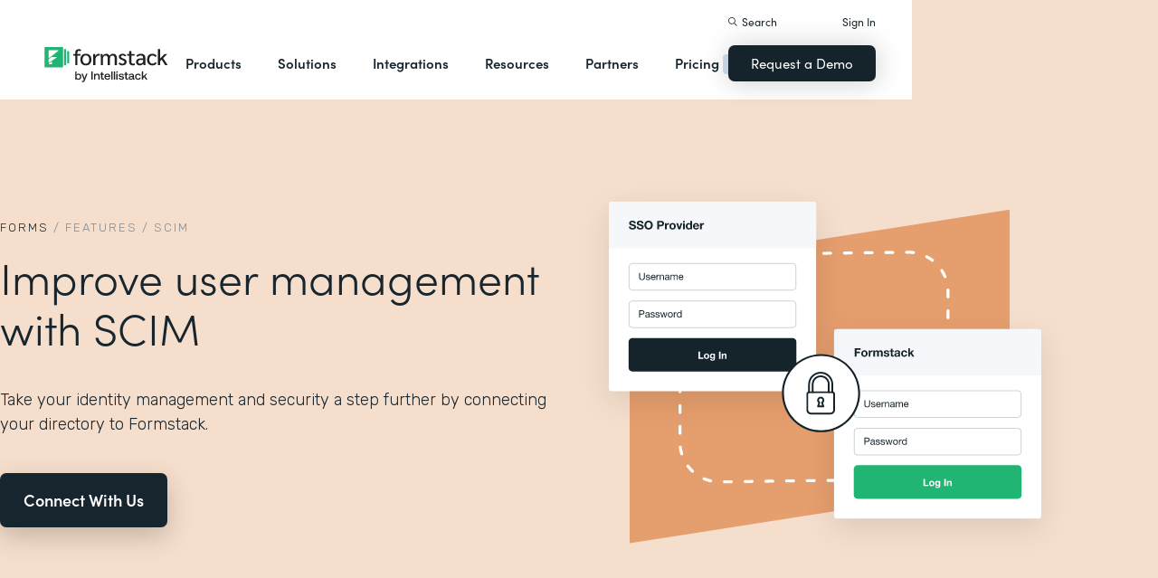

--- FILE ---
content_type: text/html
request_url: https://canadianmusiccentre.formstack.com/features/scim
body_size: 22291
content:
<!DOCTYPE html><!-- Last Published: Tue Dec 30 2025 15:50:47 GMT+0000 (Coordinated Universal Time) --><html data-wf-domain="webflow-prod.formstack.com" data-wf-page="631f56d731f15baa86480667" data-wf-site="5ebb0930dd82631397ddca92" data-wf-intellimize-customer-id="117466347" lang="en" data-wf-collection="631f56d731f15b75384806a3" data-wf-item-slug="scim"><head><meta charset="utf-8"/><title>SCIM Management for Forms | Formstack</title><meta content="Use our SCIM feature to allow for the automation of user provisioning to Formstack to make user data more secure and simplify the user experience." name="description"/><meta content="width=device-width, initial-scale=1" name="viewport"/><meta content="fODKti5w4dGtP_o2YE7rgSjTwHCDlXY8mECZr4WNbrQ" name="google-site-verification"/><link href="https://cdn.prod.website-files.com/5ebb0930dd82631397ddca92/css/fs-prod.shared.1c3888f78.min.css" rel="stylesheet" type="text/css"/><style>@media (min-width:992px) {html.w-mod-js:not(.w-mod-ix) [data-w-id="b9f70ce2-948d-7178-96ab-30a613cd3660"] {opacity:0;}}</style><link href="https://fonts.googleapis.com" rel="preconnect"/><link href="https://fonts.gstatic.com" rel="preconnect" crossorigin="anonymous"/><script src="https://ajax.googleapis.com/ajax/libs/webfont/1.6.26/webfont.js" type="text/javascript"></script><script type="text/javascript">WebFont.load({  google: {    families: ["Open Sans:300,300italic,400,400italic,600,600italic,700,700italic,800,800italic","Rubik:300,regular,500,700"]  }});</script><script src="https://use.typekit.net/iek1ypl.js" type="text/javascript"></script><script type="text/javascript">try{Typekit.load();}catch(e){}</script><script type="text/javascript">!function(o,c){var n=c.documentElement,t=" w-mod-";n.className+=t+"js",("ontouchstart"in o||o.DocumentTouch&&c instanceof DocumentTouch)&&(n.className+=t+"touch")}(window,document);</script><link href="https://cdn.prod.website-files.com/5ebb0930dd82631397ddca92/5f49000747c213807f0a1d74_FS_32x32.png" rel="shortcut icon" type="image/x-icon"/><link href="https://cdn.prod.website-files.com/5ebb0930dd82631397ddca92/5f490035d3afaf299acf7d59_FS_256x256.png" rel="apple-touch-icon"/><style>.anti-flicker, .anti-flicker * {visibility: hidden !important; opacity: 0 !important;}</style><style>[data-wf-hidden-variation], [data-wf-hidden-variation] * {
        display: none !important;
      }</style><script type="text/javascript">if (localStorage.getItem('intellimize_data_tracking_type') !== 'optOut') { localStorage.removeItem('intellimize_opt_out_117466347'); } if (localStorage.getItem('intellimize_data_tracking_type') !== 'optOut') { localStorage.setItem('intellimize_data_tracking_type', 'optOut'); }</script><script type="text/javascript">(function(e){var s={r:[]};e.wf={r:s.r,ready:t=>{s.r.push(t)}}})(window)</script><script type="text/javascript">(function(e,t,p){var n=document.documentElement,s={p:[],r:[]},u={p:s.p,r:s.r,push:function(e){s.p.push(e)},ready:function(e){s.r.push(e)}};e.intellimize=u,n.className+=" "+p,setTimeout(function(){n.className=n.className.replace(RegExp(" ?"+p),"")},t)})(window, 4000, 'anti-flicker')</script><link href="https://cdn.intellimize.co/snippet/117466347.js" rel="preload" as="script"/><script type="text/javascript">var wfClientScript=document.createElement("script");wfClientScript.src="https://cdn.intellimize.co/snippet/117466347.js",wfClientScript.async=!0,wfClientScript.onerror=function(){document.documentElement.className=document.documentElement.className.replace(RegExp(" ?anti-flicker"),"")},document.head.appendChild(wfClientScript);</script><link href="https://api.intellimize.co" rel="preconnect" crossorigin="true"/><link href="https://log.intellimize.co" rel="preconnect" crossorigin="true"/><link href="https://117466347.intellimizeio.com" rel="preconnect"/><script src="https://www.google.com/recaptcha/api.js" type="text/javascript"></script><!-- Custom CSS -->
<style>
  @font-face {font-display: swap;}input::placeholder{overflow:visible}a{cursor:pointer}body{-webkit-font-smoothing:antialiased}.w-webflow-badge {display: none !important;}.nav-dimmer.active {display: block;opacity: 1;}.hover_bg_light:hover .prod-nav-menui-item-callout {background-color: #7D8C94;}@media (max-width:767px){.templates-for-solution-section .templates-collection-grid div:nth-child(4) .templates-for-solution-section .templates-collection-grid div:nth-child(5) .templates-for-solution-section .templates-collection-grid div:nth-child(6){display:none}}@media (max-width:1220px) and (min-width:992px){#solutionsNav {width: 1000px;left: -300px;}.nav-background.full.sub-nav.product{width:1060px}#productNav .left-prod-nav-2{display:block}}.customer-story-logo-image{max-height:100%}
.standard-rich-text p {font-weight: 300 !important}.w-video embed, .w-video iframe, .w-video object {border: none !important}
@media screen and (max-width: 1300px) {.filtered-search-right-results{overflow-x:scroll;}}
@media (min-width:769px) {.nav-background.sub-nav.solutions-full{top:100px !important}.container .nav-background.sub-nav.solutions-full.bannervisible{top:130px !important}.templates-list-item.nav-menu-link.hide {display: none !important}}
@media(max-width: 768px) {header#nav.active .nav-container {position: fixed;width: 100%;height: 100%;background-color: #fff !important;overflow-y: scroll;padding-bottom: 100px;}#NavCTAContainer {display: none;}header#nav.active #NavCTAContainer {display: flex !important;justify-content: space-between;align-items: center;}header#nav.active ~ #drift-frame-controller, header#nav.active ~ .osano-cm-window {z-index: 1 !important;}}
.top-notification-bar .notification-bar-rich-text p {
	margin-bottom: 0;
}
.top-notification-bar .notification-bar-rich-text strong {
	font-weight: 700;
}
.top-notification-bar .notification-bar-rich-text a {
	font-weight: 400;
	color: white;
	font-family: sofia-pro,sans-serif;
}
.secondary-cta-link.border-box-black {
	align-self: start;
}
</style>

<!-- SCRIPTS -->
<!-- Google Tag Manager -->
<script>(function(w,d,s,l,i){w[l]=w[l]||[];w[l].push({'gtm.start':
new Date().getTime(),event:'gtm.js'});var f=d.getElementsByTagName(s)[0],
j=d.createElement(s),dl=l!='dataLayer'?'&l='+l:'';j.async=true;j.src=
'https://www.googletagmanager.com/gtm.js?id='+i+dl;f.parentNode.insertBefore(j,f);
})(window,document,'script','dataLayer','GTM-KHB6FZ');</script>
<!-- End Google Tag Manager -->

<!-- Start of HubSpot Embed Code -->
<script id="hs-script-loader" src="//js-na1.hs-scripts.com/47598483.js" defer></script>
<!-- End of HubSpot Embed Code -->

<script>
//Adding DataLayer from GTM to collect email
//https://developers.google.com/tag-platform/tag-manager/datalayer
window.dataLayer = window.dataLayer || []
dataLayer.push({
 'event': 'formSubmission',
 'formType': 'Contact us'
});
</script>

<!-- Start Osano Script -->
<script async src="https://cmp.osano.com/AzZnrAU15nrEq36kK/f442173a-e8e2-44e8-b518-188c07d6ccd1/osano.js"></script>
<script async src="https://cdn.jsdelivr.net/npm/cookieconsent@3/build/cookieconsent.min.js"></script>
<!-- End Osano Script -->

<!-- Google Consent Mode via Osano -->
<script>
  window.dataLayer = window.dataLayer ||[];
  function gtag(){dataLayer.push(arguments);}
  gtag('consent','default',{
    'ad_storage':'denied',
    'analytics_storage':'denied',
    'ad_user_data':'denied',
    'ad_personalization':'denied',
     'wait_for_update': 500
  });
  gtag("set", "ads_data_redaction", true);
</script>
<!-- End Google Consent Mode -->


<!-- Store GCLID -->
<script>/*
function getParam(e){var t=RegExp("[?&]"+e+"=([^&]*)").exec(window.location.search);return t&&decodeURIComponent(t[1].replace(/\+/g," "))}function getExpiryRecord(e){return{value:e,expiryDate:new Date().getTime()+7776e6}}function addGclid(){var e,t=getParam("gclid"),a=null,r=getParam("gclsrc"),i=!r||-1!==r.indexOf("aw");["gclid_field"].forEach(function(t){document.getElementById(t)&&(e=document.getElementById(t))}),t&&i&&(a=getExpiryRecord(t),localStorage.setItem("gclid",JSON.stringify(a)));var n=a||JSON.parse(localStorage.getItem("gclid")),c=n&&new Date().getTime()<n.expiryDate;e&&c&&(e.value=n.value)}window.addEventListener("load",addGclid);*/
</script>
<!-- End Store GCLID -->

<!-- Meta Pixel Code -->
<script>
!function(f,b,e,v,n,t,s)
{if(f.fbq)return;n=f.fbq=function(){n.callMethod?
n.callMethod.apply(n,arguments):n.queue.push(arguments)};
if(!f._fbq)f._fbq=n;n.push=n;n.loaded=!0;n.version='2.0';
n.queue=[];t=b.createElement(e);t.async=!0;
t.src=v;s=b.getElementsByTagName(e)[0];
s.parentNode.insertBefore(t,s)}(window, document,'script',
'https://connect.facebook.net/en_US/fbevents.js');
fbq('init', '764089252861911');
fbq('track', 'PageView');
</script>
<noscript><img height="1" width="1" style="display:none"
src="https://www.facebook.com/tr?id=764089252861911&ev=PageView&noscript=1"
/></noscript>
<!-- End Meta Pixel Code -->
<!-- END SCRIPTS --><link rel="canonical" href="https://www.formstack.com/features/scim" />
<style>
.all_features_link {
    display: block;
    margin-bottom: 10px;
}
</style></head><body><header id="nav" data-w-id="d56d2632-8cfa-158d-09d3-7f73b1aa64f2" class="sticky-nav"><div class="nav-container nav-inner pt-40-pb-10"><div class="container flex space-between relative-block"><div class="nav-logo-container"><a href="/" data-wf-native-id-path="d7aea087-e56a-124a-b6f6-ca1159381ec9:ca6d9c4f-74e1-fa16-99b7-ed247bbd50fc" data-wf-ao-click-engagement-tracking="true" data-wf-element-id="ca6d9c4f-74e1-fa16-99b7-ed247bbd50fc" data-wf-component-context="%5B%7B%22componentId%22%3A%22d56d2632-8cfa-158d-09d3-7f73b1aa64f2%22%2C%22instanceId%22%3A%22d7aea087-e56a-124a-b6f6-ca1159381ec9%22%7D%5D" class="nav-logo-link w-inline-block"><img width="Auto" height="50" alt="Formstack Company Logo" src="https://cdn.prod.website-files.com/5ebb0930dd82631397ddca92/685b02e910b8b9e4bb7de167_logo-Formstack-by-Intellistack.svg" loading="eager" id="navLogoBlack" fetchpriority="high" class="nav-logo"/><img width="154" height="26" alt="Formstack White Logo" src="https://cdn.prod.website-files.com/5ebb0930dd82631397ddca92/5f612a5ac578cf166c08454d_formstack-logo-white.svg" loading="lazy" id="navLogoWhite" class="nav-logo hide"/></a><div class="nav-mobile-menu-container"><div id="nav-magnify-glass" class="mobile-nav-search-magnify hide"></div><div class="mobile-nav-search-close"></div><div id="MobileMenu" class="mobile-nav-dropdown"><img alt="Mobile Navigation Close" src="https://cdn.prod.website-files.com/5e84fbb7a2e28dc5497c62f3/5f89c453ab7da03a3d858ae4_icon-close-x.svg" class="hamburger-close"/><img alt="Mobile Navigation Open" src="https://cdn.prod.website-files.com/5e84fbb7a2e28dc5497c62f3/5f89c453ab7da0dd5e858ae0_icon-hamburger-menu.svg" class="hamburger"/></div></div></div><ul role="list" class="nav-grid new w-list-unstyled"><li id="productNav" class="products-list-item nav-menu-link w-node-ca6d9c4f-74e1-fa16-99b7-ed247bbd5106-b1aa64f2"><div class="tablet-menu-item"><a href="#" data-wf-native-id-path="d7aea087-e56a-124a-b6f6-ca1159381ec9:ca6d9c4f-74e1-fa16-99b7-ed247bbd5108" data-wf-ao-click-engagement-tracking="true" data-wf-element-id="ca6d9c4f-74e1-fa16-99b7-ed247bbd5108" data-wf-component-context="%5B%7B%22componentId%22%3A%22d56d2632-8cfa-158d-09d3-7f73b1aa64f2%22%2C%22instanceId%22%3A%22d7aea087-e56a-124a-b6f6-ca1159381ec9%22%7D%5D" class="nav-link">Products</a><div class="arrow-container-2"><img alt="" src="https://cdn.prod.website-files.com/5e84fbb7a2e28dc5497c62f3/5f89c453ab7da0dc31858adf_icon-triangle-menu.svg" class="nav-arrow products"/></div></div><div class="nav-background full sub-nav products"><div class="product-nav-container new"><div id="productNavLinkContainer" class="w-layout-grid nav-product-grid"><a href="/products/online-forms" data-wf-native-id-path="d7aea087-e56a-124a-b6f6-ca1159381ec9:884a0cbd-758b-2c90-57d5-3dfc09c433f7" data-wf-ao-click-engagement-tracking="true" data-wf-element-id="884a0cbd-758b-2c90-57d5-3dfc09c433f7" data-wf-component-context="%5B%7B%22componentId%22%3A%22d56d2632-8cfa-158d-09d3-7f73b1aa64f2%22%2C%22instanceId%22%3A%22d7aea087-e56a-124a-b6f6-ca1159381ec9%22%7D%5D" class="product-nav-item w-inline-block"><img width="20" height="20" alt="" src="https://cdn.prod.website-files.com/5e84fbb7a2e28dc5497c62f3/5f89c453ab7da03256858ae3_icons-forms-two.svg" class="platform-icon mt-5"/><div><div class="sofia-pro mb-15">Forms</div><div class="text-light text-smaller">Enhance data collection to data workflows with our enterprise-grade, yet easy-to-use no-code online form builder.<br/></div></div></a><a href="/products/documents" data-wf-native-id-path="d7aea087-e56a-124a-b6f6-ca1159381ec9:884a0cbd-758b-2c90-57d5-3dfc09c4340f" data-wf-ao-click-engagement-tracking="true" data-wf-element-id="884a0cbd-758b-2c90-57d5-3dfc09c4340f" data-wf-component-context="%5B%7B%22componentId%22%3A%22d56d2632-8cfa-158d-09d3-7f73b1aa64f2%22%2C%22instanceId%22%3A%22d7aea087-e56a-124a-b6f6-ca1159381ec9%22%7D%5D" class="product-nav-item w-inline-block"><img width="20" height="20" alt="" src="https://cdn.prod.website-files.com/5e84fbb7a2e28dc5497c62f3/5f89c453ab7da072b2858adc_icon-documents.svg" class="platform-icon mt-5"/><div><div class="sofia-pro mb-15">Documents</div><div class="text-light text-smaller">Automate revenue-generating documents and transform data into professional, dynamic documents to impress your end customers.<br/></div></div></a><a href="/products/sign" data-wf-native-id-path="d7aea087-e56a-124a-b6f6-ca1159381ec9:884a0cbd-758b-2c90-57d5-3dfc09c43427" data-wf-ao-click-engagement-tracking="true" data-wf-element-id="884a0cbd-758b-2c90-57d5-3dfc09c43427" data-wf-component-context="%5B%7B%22componentId%22%3A%22d56d2632-8cfa-158d-09d3-7f73b1aa64f2%22%2C%22instanceId%22%3A%22d7aea087-e56a-124a-b6f6-ca1159381ec9%22%7D%5D" class="product-nav-item w-inline-block"><img width="20" height="20" alt="" src="https://cdn.prod.website-files.com/5e84fbb7a2e28dc5497c62f3/5f89c453ab7da0d605858ae1__Sign.svg" class="platform-icon mt-5"/><div><div class="sofia-pro mb-15">Sign</div><div class="text-light text-smaller">Collect digital signatures easily and securely with the eSignature solution that is easy for you and your end customers.<br/></div></div></a><a href="https://www.intellistack-streamline.com" data-wf-native-id-path="d7aea087-e56a-124a-b6f6-ca1159381ec9:884a0cbd-758b-2c90-57d5-3dfc09c433ff" data-wf-ao-click-engagement-tracking="true" data-wf-element-id="884a0cbd-758b-2c90-57d5-3dfc09c433ff" data-wf-component-context="%5B%7B%22componentId%22%3A%22d56d2632-8cfa-158d-09d3-7f73b1aa64f2%22%2C%22instanceId%22%3A%22d7aea087-e56a-124a-b6f6-ca1159381ec9%22%7D%5D" class="product-nav-item w-inline-block"><img width="20" height="20" alt="" src="https://cdn.prod.website-files.com/5ebb0930dd82631397ddca92/67b4f81cb13e3d2a6155da02_7d5ca90ccdd08e76e8a886d74424c280_logo-icon-streamline.svg" class="platform-icon mt-5"/><div><div class="sofia-pro mb-15">Intellistack Streamline</div><div class="text-light text-smaller">Market-first process automation platform for building error‒free, data‒rich workflows with automatic prefill that reduce costs and risks, and improve efficiency.<br/></div></div></a><a href="/products/suite" data-wf-native-id-path="d7aea087-e56a-124a-b6f6-ca1159381ec9:884a0cbd-758b-2c90-57d5-3dfc09c43417" data-wf-ao-click-engagement-tracking="true" data-wf-element-id="884a0cbd-758b-2c90-57d5-3dfc09c43417" data-wf-component-context="%5B%7B%22componentId%22%3A%22d56d2632-8cfa-158d-09d3-7f73b1aa64f2%22%2C%22instanceId%22%3A%22d7aea087-e56a-124a-b6f6-ca1159381ec9%22%7D%5D" class="product-nav-item w-inline-block"><img width="20" height="20" alt="" src="https://cdn.prod.website-files.com/5e84fbb7a2e28dc5497c62f3/5f89c453ab7da007ea858ade_icon-platform.svg" class="platform-icon mt-5"/><div><div class="sofia-pro mb-15">Suite</div><div class="text-light text-smaller">Formstack’s all-in-one solution for online forms, document generation, eSignatures, and automated workflows.<br/></div></div></a><a id="productNavCTA" data-wf-native-id-path="d7aea087-e56a-124a-b6f6-ca1159381ec9:884a0cbd-758b-2c90-57d5-3dfc09c4342f" data-wf-ao-click-engagement-tracking="true" data-wf-element-id="884a0cbd-758b-2c90-57d5-3dfc09c4342f" data-wf-component-context="%5B%7B%22componentId%22%3A%22d56d2632-8cfa-158d-09d3-7f73b1aa64f2%22%2C%22instanceId%22%3A%22d7aea087-e56a-124a-b6f6-ca1159381ec9%22%7D%5D" href="/contact-sales" class="flex flex-left width-full hover_bg_light mobile-mt-30 mobile-break w-node-_884a0cbd-758b-2c90-57d5-3dfc09c4342f-b1aa64f2 w-inline-block"><img src="https://cdn.prod.website-files.com/5ebb0930dd82631397ddca92/67b5234c0b8611638598906b_photo-navigation-products-man-and-woman-smiling-at-laptop.webp" loading="lazy" alt="" class="image mobile-full-width"/><div class="prod-nav-menui-item-callout"><div class="sofia-pro color-white text-extra-large mb-20">Schedule a Demo</div><div class="flex flex-left mobile-flex-center"><div class="text-light text-smaller color-white">See the platform in action for yourself<br/></div><img src="https://cdn.prod.website-files.com/5ebb0930dd82631397ddca92/67b5f3348cb2a8f0918e3ead_element-arrow-white.svg" loading="lazy" alt="" class="ml-5 desktop-only"/></div></div></a><a href="/products/forms-for-salesforce" data-wf-native-id-path="d7aea087-e56a-124a-b6f6-ca1159381ec9:884a0cbd-758b-2c90-57d5-3dfc09c43407" data-wf-ao-click-engagement-tracking="true" data-wf-element-id="884a0cbd-758b-2c90-57d5-3dfc09c43407" data-wf-component-context="%5B%7B%22componentId%22%3A%22d56d2632-8cfa-158d-09d3-7f73b1aa64f2%22%2C%22instanceId%22%3A%22d7aea087-e56a-124a-b6f6-ca1159381ec9%22%7D%5D" class="product-nav-item w-inline-block"><img width="20" height="20" alt="" src="https://cdn.prod.website-files.com/5ebb0930dd82631397ddca92/5f5a297931a857e2eb6243b5_Forms-for-Salesforce.svg" class="platform-icon mt-5"/><div><div class="sofia-pro mb-15">Forms for Salesforce</div><div class="text-light text-smaller">Securely collect and manage data all within your Salesforce org with our market-first native forms solution.<br/></div></div></a><a href="/products/documents-for-salesforce" data-wf-native-id-path="d7aea087-e56a-124a-b6f6-ca1159381ec9:884a0cbd-758b-2c90-57d5-3dfc09c4341f" data-wf-ao-click-engagement-tracking="true" data-wf-element-id="884a0cbd-758b-2c90-57d5-3dfc09c4341f" data-wf-component-context="%5B%7B%22componentId%22%3A%22d56d2632-8cfa-158d-09d3-7f73b1aa64f2%22%2C%22instanceId%22%3A%22d7aea087-e56a-124a-b6f6-ca1159381ec9%22%7D%5D" class="product-nav-item mb-10 w-inline-block"><img width="20" height="20" alt="" src="https://cdn.prod.website-files.com/5ebb0930dd82631397ddca92/5f5a2980326d464ece166811_Documents-for-Salesforce.svg" class="platform-icon mt-5"/><div><div class="sofia-pro mb-15">Documents for Salesforce</div><div class="text-light text-smaller">Robust document generation for all your business needs and integrated with Salesforce - from proposals to contracts and invoices.<br/></div></div></a></div></div></div></li><li class="solutions-list-item nav-menu-link full-width-nav"><div class="tablet-menu-item"><a href="#" data-wf-native-id-path="d7aea087-e56a-124a-b6f6-ca1159381ec9:ca6d9c4f-74e1-fa16-99b7-ed247bbd5151" data-wf-ao-click-engagement-tracking="true" data-wf-element-id="ca6d9c4f-74e1-fa16-99b7-ed247bbd5151" data-wf-component-context="%5B%7B%22componentId%22%3A%22d56d2632-8cfa-158d-09d3-7f73b1aa64f2%22%2C%22instanceId%22%3A%22d7aea087-e56a-124a-b6f6-ca1159381ec9%22%7D%5D" class="nav-link">Solutions</a><div class="arrow-container-2"><img alt="" src="https://cdn.prod.website-files.com/5e84fbb7a2e28dc5497c62f3/5f89c453ab7da0dc31858adf_icon-triangle-menu.svg" class="nav-arrow solutions"/></div></div><div id="solutionsNav" class="nav-background sub-nav sub-nav-full"><div id="w-node-ca6d9c4f-74e1-fa16-99b7-ed247bbd5156-b1aa64f2" class="w-layout-layout quick-stack relative-block solution-nav wf-layout-layout"><div id="w-node-ca6d9c4f-74e1-fa16-99b7-ed247bbd5157-b1aa64f2" class="w-layout-cell"><div class="nav-col-solutions"><div class="nav-secondary-title sofia-pro">BY INDUSTRY</div><div class="nav-solution-link-block"><img loading="lazy" src="https://cdn.prod.website-files.com/5ebb0930dd82631397ddca92/64c99bab6fe66e63cf226acc_nav-solution-icon-1.svg" alt=""/><div class="solution-nav-links"><a data-w-id="ca6d9c4f-74e1-fa16-99b7-ed247bbd515e" data-wf-native-id-path="d7aea087-e56a-124a-b6f6-ca1159381ec9:ca6d9c4f-74e1-fa16-99b7-ed247bbd515e" data-wf-ao-click-engagement-tracking="true" data-wf-element-id="ca6d9c4f-74e1-fa16-99b7-ed247bbd515e" data-wf-component-context="%5B%7B%22componentId%22%3A%22d56d2632-8cfa-158d-09d3-7f73b1aa64f2%22%2C%22instanceId%22%3A%22d7aea087-e56a-124a-b6f6-ca1159381ec9%22%7D%5D" href="https://www.formstack.com/industry/healthcare" class="solution-nav-link nav-title w-inline-block"><img loading="lazy" src="https://cdn.prod.website-files.com/5ebb0930dd82631397ddca92/64ca4e42e48c4099fb59d639_Nav-link-green-arrow.svg" alt="" class="solution-nav-link-arrow"/><div>Healthcare</div></a><a data-w-id="ca6d9c4f-74e1-fa16-99b7-ed247bbd5162" data-wf-native-id-path="d7aea087-e56a-124a-b6f6-ca1159381ec9:ca6d9c4f-74e1-fa16-99b7-ed247bbd5162" data-wf-ao-click-engagement-tracking="true" data-wf-element-id="ca6d9c4f-74e1-fa16-99b7-ed247bbd5162" data-wf-component-context="%5B%7B%22componentId%22%3A%22d56d2632-8cfa-158d-09d3-7f73b1aa64f2%22%2C%22instanceId%22%3A%22d7aea087-e56a-124a-b6f6-ca1159381ec9%22%7D%5D" href="https://www.formstack.com/solutions/patient-onboarding" class="solution-nav-link w-inline-block"><img loading="lazy" src="https://cdn.prod.website-files.com/5ebb0930dd82631397ddca92/64ca4e42e48c4099fb59d639_Nav-link-green-arrow.svg" alt="" class="solution-nav-link-arrow"/><div>Patient Onboarding</div></a><a data-w-id="ca6d9c4f-74e1-fa16-99b7-ed247bbd5166" data-wf-native-id-path="d7aea087-e56a-124a-b6f6-ca1159381ec9:ca6d9c4f-74e1-fa16-99b7-ed247bbd5166" data-wf-ao-click-engagement-tracking="true" data-wf-element-id="ca6d9c4f-74e1-fa16-99b7-ed247bbd5166" data-wf-component-context="%5B%7B%22componentId%22%3A%22d56d2632-8cfa-158d-09d3-7f73b1aa64f2%22%2C%22instanceId%22%3A%22d7aea087-e56a-124a-b6f6-ca1159381ec9%22%7D%5D" href="https://www.formstack.com/solutions/hipaa-data-security" class="solution-nav-link w-inline-block"><img loading="lazy" src="https://cdn.prod.website-files.com/5ebb0930dd82631397ddca92/64ca4e42e48c4099fb59d639_Nav-link-green-arrow.svg" alt="" class="solution-nav-link-arrow"/><div class="no-wrap-div">HIPAA Data Security</div></a><a data-w-id="ca6d9c4f-74e1-fa16-99b7-ed247bbd516a" data-wf-native-id-path="d7aea087-e56a-124a-b6f6-ca1159381ec9:ca6d9c4f-74e1-fa16-99b7-ed247bbd516a" data-wf-ao-click-engagement-tracking="true" data-wf-element-id="ca6d9c4f-74e1-fa16-99b7-ed247bbd516a" data-wf-component-context="%5B%7B%22componentId%22%3A%22d56d2632-8cfa-158d-09d3-7f73b1aa64f2%22%2C%22instanceId%22%3A%22d7aea087-e56a-124a-b6f6-ca1159381ec9%22%7D%5D" href="https://www.formstack.com/solutions/healthcare-marketing" class="solution-nav-link w-inline-block"><img loading="lazy" src="https://cdn.prod.website-files.com/5ebb0930dd82631397ddca92/64ca4e42e48c4099fb59d639_Nav-link-green-arrow.svg" alt="" class="solution-nav-link-arrow"/><div class="no-wrap-div">Healthcare Marketing</div></a></div></div><div class="nav-solution-link-block"><img loading="lazy" src="https://cdn.prod.website-files.com/5ebb0930dd82631397ddca92/64cbd834115ce226583ae91f_icon-nav-solution-2.svg" alt=""/><div class="solution-nav-links"><a data-w-id="ca6d9c4f-74e1-fa16-99b7-ed247bbd5171" data-wf-native-id-path="d7aea087-e56a-124a-b6f6-ca1159381ec9:ca6d9c4f-74e1-fa16-99b7-ed247bbd5171" data-wf-ao-click-engagement-tracking="true" data-wf-element-id="ca6d9c4f-74e1-fa16-99b7-ed247bbd5171" data-wf-component-context="%5B%7B%22componentId%22%3A%22d56d2632-8cfa-158d-09d3-7f73b1aa64f2%22%2C%22instanceId%22%3A%22d7aea087-e56a-124a-b6f6-ca1159381ec9%22%7D%5D" href="https://www.formstack.com/industry/financial-services" class="solution-nav-link nav-title w-inline-block"><img loading="lazy" src="https://cdn.prod.website-files.com/5ebb0930dd82631397ddca92/64ca4e42e48c4099fb59d639_Nav-link-green-arrow.svg" alt="" class="solution-nav-link-arrow"/><div>Financial Services</div></a><a data-w-id="ca6d9c4f-74e1-fa16-99b7-ed247bbd5175" data-wf-native-id-path="d7aea087-e56a-124a-b6f6-ca1159381ec9:ca6d9c4f-74e1-fa16-99b7-ed247bbd5175" data-wf-ao-click-engagement-tracking="true" data-wf-element-id="ca6d9c4f-74e1-fa16-99b7-ed247bbd5175" data-wf-component-context="%5B%7B%22componentId%22%3A%22d56d2632-8cfa-158d-09d3-7f73b1aa64f2%22%2C%22instanceId%22%3A%22d7aea087-e56a-124a-b6f6-ca1159381ec9%22%7D%5D" href="https://www.formstack.com/solutions/claims-reports" class="solution-nav-link w-inline-block"><img loading="lazy" src="https://cdn.prod.website-files.com/5ebb0930dd82631397ddca92/64ca4e42e48c4099fb59d639_Nav-link-green-arrow.svg" alt="" class="solution-nav-link-arrow"/><div>Claims &amp; Reports</div></a><a data-w-id="ca6d9c4f-74e1-fa16-99b7-ed247bbd5179" data-wf-native-id-path="d7aea087-e56a-124a-b6f6-ca1159381ec9:ca6d9c4f-74e1-fa16-99b7-ed247bbd5179" data-wf-ao-click-engagement-tracking="true" data-wf-element-id="ca6d9c4f-74e1-fa16-99b7-ed247bbd5179" data-wf-component-context="%5B%7B%22componentId%22%3A%22d56d2632-8cfa-158d-09d3-7f73b1aa64f2%22%2C%22instanceId%22%3A%22d7aea087-e56a-124a-b6f6-ca1159381ec9%22%7D%5D" href="https://www.formstack.com/solutions/salesforce-financial-services-automation" class="solution-nav-link w-inline-block"><img loading="lazy" src="https://cdn.prod.website-files.com/5ebb0930dd82631397ddca92/64ca4e42e48c4099fb59d639_Nav-link-green-arrow.svg" alt="" class="solution-nav-link-arrow"/><div class="no-wrap-div">Salesforce Automation</div></a><a data-w-id="ca6d9c4f-74e1-fa16-99b7-ed247bbd517d" data-wf-native-id-path="d7aea087-e56a-124a-b6f6-ca1159381ec9:ca6d9c4f-74e1-fa16-99b7-ed247bbd517d" data-wf-ao-click-engagement-tracking="true" data-wf-element-id="ca6d9c4f-74e1-fa16-99b7-ed247bbd517d" data-wf-component-context="%5B%7B%22componentId%22%3A%22d56d2632-8cfa-158d-09d3-7f73b1aa64f2%22%2C%22instanceId%22%3A%22d7aea087-e56a-124a-b6f6-ca1159381ec9%22%7D%5D" href="https://www.formstack.com/solutions/electronic-signature-for-insurance" class="solution-nav-link w-inline-block"><img loading="lazy" src="https://cdn.prod.website-files.com/5ebb0930dd82631397ddca92/64ca4e42e48c4099fb59d639_Nav-link-green-arrow.svg" alt="" class="solution-nav-link-arrow"/><div class="no-wrap-div">Esignatures</div></a></div></div></div></div><div id="w-node-ca6d9c4f-74e1-fa16-99b7-ed247bbd5181-b1aa64f2" class="w-layout-cell"><div class="nav-col-solutions"><div class="nav-secondary-title hidden">BY INDUSTRY</div><div class="nav-solution-link-block"><img loading="lazy" src="https://cdn.prod.website-files.com/5ebb0930dd82631397ddca92/64cbd833b89138113d8d62e4_icon-nav-solution-3.svg" alt=""/><div class="solution-nav-links"><a data-w-id="ca6d9c4f-74e1-fa16-99b7-ed247bbd5188" data-wf-native-id-path="d7aea087-e56a-124a-b6f6-ca1159381ec9:ca6d9c4f-74e1-fa16-99b7-ed247bbd5188" data-wf-ao-click-engagement-tracking="true" data-wf-element-id="ca6d9c4f-74e1-fa16-99b7-ed247bbd5188" data-wf-component-context="%5B%7B%22componentId%22%3A%22d56d2632-8cfa-158d-09d3-7f73b1aa64f2%22%2C%22instanceId%22%3A%22d7aea087-e56a-124a-b6f6-ca1159381ec9%22%7D%5D" href="https://www.formstack.com/industry/higher-education" class="solution-nav-link nav-title w-inline-block"><img loading="lazy" src="https://cdn.prod.website-files.com/5ebb0930dd82631397ddca92/64ca4e42e48c4099fb59d639_Nav-link-green-arrow.svg" alt="" class="solution-nav-link-arrow"/><div>Education</div></a><a data-w-id="ca6d9c4f-74e1-fa16-99b7-ed247bbd518c" data-wf-native-id-path="d7aea087-e56a-124a-b6f6-ca1159381ec9:ca6d9c4f-74e1-fa16-99b7-ed247bbd518c" data-wf-ao-click-engagement-tracking="true" data-wf-element-id="ca6d9c4f-74e1-fa16-99b7-ed247bbd518c" data-wf-component-context="%5B%7B%22componentId%22%3A%22d56d2632-8cfa-158d-09d3-7f73b1aa64f2%22%2C%22instanceId%22%3A%22d7aea087-e56a-124a-b6f6-ca1159381ec9%22%7D%5D" href="https://www.formstack.com/solutions/student-engagement" class="solution-nav-link w-inline-block"><img loading="lazy" src="https://cdn.prod.website-files.com/5ebb0930dd82631397ddca92/64ca4e42e48c4099fb59d639_Nav-link-green-arrow.svg" alt="" class="solution-nav-link-arrow"/><div>Student Engagement</div></a><a data-w-id="ca6d9c4f-74e1-fa16-99b7-ed247bbd5190" data-wf-native-id-path="d7aea087-e56a-124a-b6f6-ca1159381ec9:ca6d9c4f-74e1-fa16-99b7-ed247bbd5190" data-wf-ao-click-engagement-tracking="true" data-wf-element-id="ca6d9c4f-74e1-fa16-99b7-ed247bbd5190" data-wf-component-context="%5B%7B%22componentId%22%3A%22d56d2632-8cfa-158d-09d3-7f73b1aa64f2%22%2C%22instanceId%22%3A%22d7aea087-e56a-124a-b6f6-ca1159381ec9%22%7D%5D" href="https://www.formstack.com/solutions/prospective-students" class="solution-nav-link w-inline-block"><img loading="lazy" src="https://cdn.prod.website-files.com/5ebb0930dd82631397ddca92/64ca4e42e48c4099fb59d639_Nav-link-green-arrow.svg" alt="" class="solution-nav-link-arrow"/><div class="no-wrap-div">Prospective Students</div></a><a data-w-id="ca6d9c4f-74e1-fa16-99b7-ed247bbd5194" data-wf-native-id-path="d7aea087-e56a-124a-b6f6-ca1159381ec9:ca6d9c4f-74e1-fa16-99b7-ed247bbd5194" data-wf-ao-click-engagement-tracking="true" data-wf-element-id="ca6d9c4f-74e1-fa16-99b7-ed247bbd5194" data-wf-component-context="%5B%7B%22componentId%22%3A%22d56d2632-8cfa-158d-09d3-7f73b1aa64f2%22%2C%22instanceId%22%3A%22d7aea087-e56a-124a-b6f6-ca1159381ec9%22%7D%5D" href="https://www.formstack.com/solutions/alumni" class="solution-nav-link w-inline-block"><img loading="lazy" src="https://cdn.prod.website-files.com/5ebb0930dd82631397ddca92/64ca4e42e48c4099fb59d639_Nav-link-green-arrow.svg" alt="" class="solution-nav-link-arrow"/><div class="no-wrap-div">Alumni Experiences</div></a></div></div><div class="nav-solution-link-block"><img loading="lazy" src="https://cdn.prod.website-files.com/5ebb0930dd82631397ddca92/64cbd834bfd421f6a43aa011_icon-nav-solution-4.svg" alt=""/><div class="solution-nav-links"><a data-w-id="ca6d9c4f-74e1-fa16-99b7-ed247bbd519b" data-wf-native-id-path="d7aea087-e56a-124a-b6f6-ca1159381ec9:ca6d9c4f-74e1-fa16-99b7-ed247bbd519b" data-wf-ao-click-engagement-tracking="true" data-wf-element-id="ca6d9c4f-74e1-fa16-99b7-ed247bbd519b" data-wf-component-context="%5B%7B%22componentId%22%3A%22d56d2632-8cfa-158d-09d3-7f73b1aa64f2%22%2C%22instanceId%22%3A%22d7aea087-e56a-124a-b6f6-ca1159381ec9%22%7D%5D" href="https://www.formstack.com/industry/software" class="solution-nav-link nav-title w-inline-block"><img loading="lazy" src="https://cdn.prod.website-files.com/5ebb0930dd82631397ddca92/64ca4e42e48c4099fb59d639_Nav-link-green-arrow.svg" alt="" class="solution-nav-link-arrow"/><div>Software</div></a><a data-w-id="ca6d9c4f-74e1-fa16-99b7-ed247bbd519f" data-wf-native-id-path="d7aea087-e56a-124a-b6f6-ca1159381ec9:ca6d9c4f-74e1-fa16-99b7-ed247bbd519f" data-wf-ao-click-engagement-tracking="true" data-wf-element-id="ca6d9c4f-74e1-fa16-99b7-ed247bbd519f" data-wf-component-context="%5B%7B%22componentId%22%3A%22d56d2632-8cfa-158d-09d3-7f73b1aa64f2%22%2C%22instanceId%22%3A%22d7aea087-e56a-124a-b6f6-ca1159381ec9%22%7D%5D" href="https://www.formstack.com/solutions/employee-onboarding" class="solution-nav-link w-inline-block"><img loading="lazy" src="https://cdn.prod.website-files.com/5ebb0930dd82631397ddca92/64ca4e42e48c4099fb59d639_Nav-link-green-arrow.svg" alt="" class="solution-nav-link-arrow"/><div>Employee Onboarding</div></a><a data-w-id="ca6d9c4f-74e1-fa16-99b7-ed247bbd51a3" data-wf-native-id-path="d7aea087-e56a-124a-b6f6-ca1159381ec9:ca6d9c4f-74e1-fa16-99b7-ed247bbd51a3" data-wf-ao-click-engagement-tracking="true" data-wf-element-id="ca6d9c4f-74e1-fa16-99b7-ed247bbd51a3" data-wf-component-context="%5B%7B%22componentId%22%3A%22d56d2632-8cfa-158d-09d3-7f73b1aa64f2%22%2C%22instanceId%22%3A%22d7aea087-e56a-124a-b6f6-ca1159381ec9%22%7D%5D" href="https://www.formstack.com/use-case/lead-generation" class="solution-nav-link w-inline-block"><img loading="lazy" src="https://cdn.prod.website-files.com/5ebb0930dd82631397ddca92/64ca4e42e48c4099fb59d639_Nav-link-green-arrow.svg" alt="" class="solution-nav-link-arrow"/><div class="no-wrap-div">Lead Generation</div></a><a data-w-id="ca6d9c4f-74e1-fa16-99b7-ed247bbd51a7" data-wf-native-id-path="d7aea087-e56a-124a-b6f6-ca1159381ec9:ca6d9c4f-74e1-fa16-99b7-ed247bbd51a7" data-wf-ao-click-engagement-tracking="true" data-wf-element-id="ca6d9c4f-74e1-fa16-99b7-ed247bbd51a7" data-wf-component-context="%5B%7B%22componentId%22%3A%22d56d2632-8cfa-158d-09d3-7f73b1aa64f2%22%2C%22instanceId%22%3A%22d7aea087-e56a-124a-b6f6-ca1159381ec9%22%7D%5D" href="https://www.formstack.com/solutions/customer-satisfaction-surveys" class="solution-nav-link w-inline-block"><img loading="lazy" src="https://cdn.prod.website-files.com/5ebb0930dd82631397ddca92/64ca4e42e48c4099fb59d639_Nav-link-green-arrow.svg" alt="" class="solution-nav-link-arrow"/><div class="no-wrap-div">Customer Surveys</div></a></div></div></div></div><div id="w-node-ca6d9c4f-74e1-fa16-99b7-ed247bbd51ab-b1aa64f2" class="w-layout-cell gray-border-left border-desktop-tablet"><div class="pl-30"><div class="nav-secondary-title sofia-pro pl-4">BY ROLE</div><a data-w-id="ca6d9c4f-74e1-fa16-99b7-ed247bbd51af" data-wf-native-id-path="d7aea087-e56a-124a-b6f6-ca1159381ec9:ca6d9c4f-74e1-fa16-99b7-ed247bbd51af" data-wf-ao-click-engagement-tracking="true" data-wf-element-id="ca6d9c4f-74e1-fa16-99b7-ed247bbd51af" data-wf-component-context="%5B%7B%22componentId%22%3A%22d56d2632-8cfa-158d-09d3-7f73b1aa64f2%22%2C%22instanceId%22%3A%22d7aea087-e56a-124a-b6f6-ca1159381ec9%22%7D%5D" href="https://www.formstack.com/roles/salesforce-admins" class="solution-nav-link mt-0 special-margin w-inline-block"><div>Salesforce Admins</div></a><a data-w-id="ca6d9c4f-74e1-fa16-99b7-ed247bbd51b2" data-wf-native-id-path="d7aea087-e56a-124a-b6f6-ca1159381ec9:ca6d9c4f-74e1-fa16-99b7-ed247bbd51b2" data-wf-ao-click-engagement-tracking="true" data-wf-element-id="ca6d9c4f-74e1-fa16-99b7-ed247bbd51b2" data-wf-component-context="%5B%7B%22componentId%22%3A%22d56d2632-8cfa-158d-09d3-7f73b1aa64f2%22%2C%22instanceId%22%3A%22d7aea087-e56a-124a-b6f6-ca1159381ec9%22%7D%5D" href="https://www.formstack.com/roles/finance" class="solution-nav-link mt-0 special-margin w-inline-block"><div>Finance</div></a><a data-w-id="ca6d9c4f-74e1-fa16-99b7-ed247bbd51b5" data-wf-native-id-path="d7aea087-e56a-124a-b6f6-ca1159381ec9:ca6d9c4f-74e1-fa16-99b7-ed247bbd51b5" data-wf-ao-click-engagement-tracking="true" data-wf-element-id="ca6d9c4f-74e1-fa16-99b7-ed247bbd51b5" data-wf-component-context="%5B%7B%22componentId%22%3A%22d56d2632-8cfa-158d-09d3-7f73b1aa64f2%22%2C%22instanceId%22%3A%22d7aea087-e56a-124a-b6f6-ca1159381ec9%22%7D%5D" href="https://www.formstack.com/roles/sales-and-marketing" class="solution-nav-link mt-0 special-margin w-inline-block"><div>Marketing &amp; Sales</div></a><a data-w-id="ca6d9c4f-74e1-fa16-99b7-ed247bbd51b8" data-wf-native-id-path="d7aea087-e56a-124a-b6f6-ca1159381ec9:ca6d9c4f-74e1-fa16-99b7-ed247bbd51b8" data-wf-ao-click-engagement-tracking="true" data-wf-element-id="ca6d9c4f-74e1-fa16-99b7-ed247bbd51b8" data-wf-component-context="%5B%7B%22componentId%22%3A%22d56d2632-8cfa-158d-09d3-7f73b1aa64f2%22%2C%22instanceId%22%3A%22d7aea087-e56a-124a-b6f6-ca1159381ec9%22%7D%5D" href="https://www.formstack.com/roles/human-resources" class="solution-nav-link mt-0 special-margin w-inline-block"><div>Human Resources</div></a><a data-w-id="ca6d9c4f-74e1-fa16-99b7-ed247bbd51bb" data-wf-native-id-path="d7aea087-e56a-124a-b6f6-ca1159381ec9:ca6d9c4f-74e1-fa16-99b7-ed247bbd51bb" data-wf-ao-click-engagement-tracking="true" data-wf-element-id="ca6d9c4f-74e1-fa16-99b7-ed247bbd51bb" data-wf-component-context="%5B%7B%22componentId%22%3A%22d56d2632-8cfa-158d-09d3-7f73b1aa64f2%22%2C%22instanceId%22%3A%22d7aea087-e56a-124a-b6f6-ca1159381ec9%22%7D%5D" href="https://www.formstack.com/roles/it" class="solution-nav-link mt-0 special-margin w-inline-block"><div>IT</div></a><a data-w-id="ca6d9c4f-74e1-fa16-99b7-ed247bbd51be" data-wf-native-id-path="d7aea087-e56a-124a-b6f6-ca1159381ec9:ca6d9c4f-74e1-fa16-99b7-ed247bbd51be" data-wf-ao-click-engagement-tracking="true" data-wf-element-id="ca6d9c4f-74e1-fa16-99b7-ed247bbd51be" data-wf-component-context="%5B%7B%22componentId%22%3A%22d56d2632-8cfa-158d-09d3-7f73b1aa64f2%22%2C%22instanceId%22%3A%22d7aea087-e56a-124a-b6f6-ca1159381ec9%22%7D%5D" href="https://www.formstack.com/roles/security-and-compliance" class="solution-nav-link mt-0 special-margin w-inline-block"><div class="no-wrap-div">Security &amp; Compliance</div></a></div></div><div id="w-node-ca6d9c4f-74e1-fa16-99b7-ed247bbd51c1-b1aa64f2" class="w-layout-cell gray-border-left border-desktop-tablet"><div class="nav-col-solutions end"><div class="nav-secondary-title sofia-pro pl-4">FEATURED CUSTOMER STORY</div><div id="navCustomerStoryContainer"></div></div></div><div id="w-node-ca6d9c4f-74e1-fa16-99b7-ed247bbd51c6-b1aa64f2" class="w-layout-cell"><a data-wf-native-id-path="d7aea087-e56a-124a-b6f6-ca1159381ec9:ca6d9c4f-74e1-fa16-99b7-ed247bbd51c7" data-wf-ao-click-engagement-tracking="true" data-wf-element-id="ca6d9c4f-74e1-fa16-99b7-ed247bbd51c7" data-wf-component-context="%5B%7B%22componentId%22%3A%22d56d2632-8cfa-158d-09d3-7f73b1aa64f2%22%2C%22instanceId%22%3A%22d7aea087-e56a-124a-b6f6-ca1159381ec9%22%7D%5D" href="https://www.formstack.com/resources#resources-industry" class="solution-nav-link-block-left w-inline-block"><div>Don’t see your industry?  Don’t Worry.  See all industries here</div><img loading="lazy" src="https://cdn.prod.website-files.com/5ebb0930dd82631397ddca92/6475d4f903a904b42a505c92_element-green-arrow-right.svg" alt="" class="filter-white mt-2 ml-5"/></a></div><div id="w-node-ca6d9c4f-74e1-fa16-99b7-ed247bbd51cb-b1aa64f2" class="w-layout-cell"><a data-wf-native-id-path="d7aea087-e56a-124a-b6f6-ca1159381ec9:ca6d9c4f-74e1-fa16-99b7-ed247bbd51cc" data-wf-ao-click-engagement-tracking="true" data-wf-element-id="ca6d9c4f-74e1-fa16-99b7-ed247bbd51cc" data-wf-component-context="%5B%7B%22componentId%22%3A%22d56d2632-8cfa-158d-09d3-7f73b1aa64f2%22%2C%22instanceId%22%3A%22d7aea087-e56a-124a-b6f6-ca1159381ec9%22%7D%5D" href="https://www.formstack.com/customer-stories" class="solution-nav-link-block-right w-inline-block"><div>See All Customer Stories</div><img loading="lazy" src="https://cdn.prod.website-files.com/5ebb0930dd82631397ddca92/6475d4f903a904b42a505c92_element-green-arrow-right.svg" alt="" class="filter-black ml-5"/></a></div></div><div class="solutions-background-bottom-left"></div><div class="solutions-background-bottom-left right"></div></div></li><li class="templates-list-item nav-menu-link"><div class="tablet-menu-item"><a href="/integrations" data-wf-native-id-path="d7aea087-e56a-124a-b6f6-ca1159381ec9:ca6d9c4f-74e1-fa16-99b7-ed247bbd51d4" data-wf-ao-click-engagement-tracking="true" data-wf-element-id="ca6d9c4f-74e1-fa16-99b7-ed247bbd51d4" data-wf-component-context="%5B%7B%22componentId%22%3A%22d56d2632-8cfa-158d-09d3-7f73b1aa64f2%22%2C%22instanceId%22%3A%22d7aea087-e56a-124a-b6f6-ca1159381ec9%22%7D%5D" class="nav-link">Integrations</a><div class="arrow-container-2"><img alt="" src="https://cdn.prod.website-files.com/5e84fbb7a2e28dc5497c62f3/5f89c453ab7da0dc31858adf_icon-triangle-menu.svg" class="nav-arrow templates"/></div></div><div class="nav-background sub-nav templates integrations"><div class="templates-nav main-menu-drop-down"><div class="templates-nav-container-2 integrations"><div class="template-nav-column left integrations"><div class="top-block"><a data-wf-native-id-path="d7aea087-e56a-124a-b6f6-ca1159381ec9:ca6d9c4f-74e1-fa16-99b7-ed247bbd51dd" data-wf-ao-click-engagement-tracking="true" data-wf-element-id="ca6d9c4f-74e1-fa16-99b7-ed247bbd51dd" data-wf-component-context="%5B%7B%22componentId%22%3A%22d56d2632-8cfa-158d-09d3-7f73b1aa64f2%22%2C%22instanceId%22%3A%22d7aea087-e56a-124a-b6f6-ca1159381ec9%22%7D%5D" href="https://www.formstack.com/integrations?category=CRM#filter" class="nav-secondary-link w-inline-block"><div>CRM</div></a><a data-wf-native-id-path="d7aea087-e56a-124a-b6f6-ca1159381ec9:ca6d9c4f-74e1-fa16-99b7-ed247bbd51e0" data-wf-ao-click-engagement-tracking="true" data-wf-element-id="ca6d9c4f-74e1-fa16-99b7-ed247bbd51e0" data-wf-component-context="%5B%7B%22componentId%22%3A%22d56d2632-8cfa-158d-09d3-7f73b1aa64f2%22%2C%22instanceId%22%3A%22d7aea087-e56a-124a-b6f6-ca1159381ec9%22%7D%5D" href="https://www.formstack.com/integrations?category=Payments#filter" class="nav-secondary-link w-inline-block"><div>Payments</div></a><a data-wf-native-id-path="d7aea087-e56a-124a-b6f6-ca1159381ec9:ca6d9c4f-74e1-fa16-99b7-ed247bbd51e3" data-wf-ao-click-engagement-tracking="true" data-wf-element-id="ca6d9c4f-74e1-fa16-99b7-ed247bbd51e3" data-wf-component-context="%5B%7B%22componentId%22%3A%22d56d2632-8cfa-158d-09d3-7f73b1aa64f2%22%2C%22instanceId%22%3A%22d7aea087-e56a-124a-b6f6-ca1159381ec9%22%7D%5D" href="https://www.formstack.com/integrations?category=Email#filter" class="nav-secondary-link w-inline-block"><div>Email</div></a><a data-wf-native-id-path="d7aea087-e56a-124a-b6f6-ca1159381ec9:ca6d9c4f-74e1-fa16-99b7-ed247bbd51e6" data-wf-ao-click-engagement-tracking="true" data-wf-element-id="ca6d9c4f-74e1-fa16-99b7-ed247bbd51e6" data-wf-component-context="%5B%7B%22componentId%22%3A%22d56d2632-8cfa-158d-09d3-7f73b1aa64f2%22%2C%22instanceId%22%3A%22d7aea087-e56a-124a-b6f6-ca1159381ec9%22%7D%5D" href="https://www.formstack.com/integrations?category=CMS#filter" class="nav-secondary-link w-inline-block"><div>CMS</div></a><a data-wf-native-id-path="d7aea087-e56a-124a-b6f6-ca1159381ec9:ca6d9c4f-74e1-fa16-99b7-ed247bbd51e9" data-wf-ao-click-engagement-tracking="true" data-wf-element-id="ca6d9c4f-74e1-fa16-99b7-ed247bbd51e9" data-wf-component-context="%5B%7B%22componentId%22%3A%22d56d2632-8cfa-158d-09d3-7f73b1aa64f2%22%2C%22instanceId%22%3A%22d7aea087-e56a-124a-b6f6-ca1159381ec9%22%7D%5D" href="https://www.formstack.com/integrations?category=Document+Storage#filter" class="nav-secondary-link w-inline-block"><div>Document Storage</div></a></div><a href="/integrations" data-wf-native-id-path="d7aea087-e56a-124a-b6f6-ca1159381ec9:ca6d9c4f-74e1-fa16-99b7-ed247bbd51ec" data-wf-ao-click-engagement-tracking="true" data-wf-element-id="ca6d9c4f-74e1-fa16-99b7-ed247bbd51ec" data-wf-component-context="%5B%7B%22componentId%22%3A%22d56d2632-8cfa-158d-09d3-7f73b1aa64f2%22%2C%22instanceId%22%3A%22d7aea087-e56a-124a-b6f6-ca1159381ec9%22%7D%5D" class="tertiary-nav-link w-inline-block"><div>See All Integrations</div></a></div><div class="template-featured-column-2"><div class="nav-secondary-title mb-20">Featured Integrations</div><a data-wf-native-id-path="d7aea087-e56a-124a-b6f6-ca1159381ec9:ca6d9c4f-74e1-fa16-99b7-ed247bbd51f2" data-wf-ao-click-engagement-tracking="true" data-wf-element-id="ca6d9c4f-74e1-fa16-99b7-ed247bbd51f2" data-wf-component-context="%5B%7B%22componentId%22%3A%22d56d2632-8cfa-158d-09d3-7f73b1aa64f2%22%2C%22instanceId%22%3A%22d7aea087-e56a-124a-b6f6-ca1159381ec9%22%7D%5D" href="https://www.formstack.com/integrations/salesforce" class="featured-template-container-2 vertical-centered w-inline-block"><img loading="lazy" height="24" alt="" src="https://cdn.prod.website-files.com/5ebb0930dd82631397ddca92/60b001b5a7529a5db19521ff_icon-nav-logo-Salesforce.svg" class="featured-template-nav-image small"/><div class="template-featured-text-container pl-5"><div class="template-nav-featured-text">Salesforce</div></div></a><a data-wf-native-id-path="d7aea087-e56a-124a-b6f6-ca1159381ec9:ca6d9c4f-74e1-fa16-99b7-ed247bbd51f7" data-wf-ao-click-engagement-tracking="true" data-wf-element-id="ca6d9c4f-74e1-fa16-99b7-ed247bbd51f7" data-wf-component-context="%5B%7B%22componentId%22%3A%22d56d2632-8cfa-158d-09d3-7f73b1aa64f2%22%2C%22instanceId%22%3A%22d7aea087-e56a-124a-b6f6-ca1159381ec9%22%7D%5D" href="https://www.formstack.com/integrations/amazon-s3-storage" class="featured-template-container-2 vertical-centered w-inline-block"><img loading="lazy" height="24" alt="" src="https://cdn.prod.website-files.com/5ebb0930dd82631397ddca92/60b1193a9e6d9b5a5805633f_icon-nav-logo-Amazon-s3.svg" class="featured-template-nav-image small"/><div class="template-featured-text-container pl-5"><div class="template-nav-featured-text">Amazon S3</div></div></a><a data-wf-native-id-path="d7aea087-e56a-124a-b6f6-ca1159381ec9:ca6d9c4f-74e1-fa16-99b7-ed247bbd51fc" data-wf-ao-click-engagement-tracking="true" data-wf-element-id="ca6d9c4f-74e1-fa16-99b7-ed247bbd51fc" data-wf-component-context="%5B%7B%22componentId%22%3A%22d56d2632-8cfa-158d-09d3-7f73b1aa64f2%22%2C%22instanceId%22%3A%22d7aea087-e56a-124a-b6f6-ca1159381ec9%22%7D%5D" href="https://www.formstack.com/integrations/paypal" class="featured-template-container-2 vertical-centered w-inline-block"><img loading="lazy" height="24" alt="" src="https://cdn.prod.website-files.com/5ebb0930dd82631397ddca92/60b001b5f554604a1c30cf53_icon-nav-logo-PayPal.svg" class="featured-template-nav-image small"/><div class="template-featured-text-container pl-5"><div class="template-nav-featured-text">Paypal</div></div></a><a data-wf-native-id-path="d7aea087-e56a-124a-b6f6-ca1159381ec9:ca6d9c4f-74e1-fa16-99b7-ed247bbd5201" data-wf-ao-click-engagement-tracking="true" data-wf-element-id="ca6d9c4f-74e1-fa16-99b7-ed247bbd5201" data-wf-component-context="%5B%7B%22componentId%22%3A%22d56d2632-8cfa-158d-09d3-7f73b1aa64f2%22%2C%22instanceId%22%3A%22d7aea087-e56a-124a-b6f6-ca1159381ec9%22%7D%5D" href="https://www.formstack.com/integrations/stripe" class="featured-template-container-2 vertical-centered w-inline-block"><img loading="lazy" height="24" alt="" src="https://cdn.prod.website-files.com/5ebb0930dd82631397ddca92/60b001b58076530a7ce252ba_icon-nav-logo-Stripe.svg" class="featured-template-nav-image small"/><div class="template-featured-text-container pl-5"><div class="template-nav-featured-text">Stripe</div></div></a><a data-wf-native-id-path="d7aea087-e56a-124a-b6f6-ca1159381ec9:ca6d9c4f-74e1-fa16-99b7-ed247bbd5206" data-wf-ao-click-engagement-tracking="true" data-wf-element-id="ca6d9c4f-74e1-fa16-99b7-ed247bbd5206" data-wf-component-context="%5B%7B%22componentId%22%3A%22d56d2632-8cfa-158d-09d3-7f73b1aa64f2%22%2C%22instanceId%22%3A%22d7aea087-e56a-124a-b6f6-ca1159381ec9%22%7D%5D" href="https://www.formstack.com/integrations/hubspot" class="featured-template-container-2 vertical-centered w-inline-block"><img loading="lazy" height="24" alt="" src="https://cdn.prod.website-files.com/5ebb0930dd82631397ddca92/60b001b444589d0381fd717d_icon-nav-logo-HubSpot.svg" class="featured-template-nav-image small"/><div class="template-featured-text-container pl-5"><div class="template-nav-featured-text">HubSpot</div></div></a><a data-wf-native-id-path="d7aea087-e56a-124a-b6f6-ca1159381ec9:ca6d9c4f-74e1-fa16-99b7-ed247bbd520b" data-wf-ao-click-engagement-tracking="true" data-wf-element-id="ca6d9c4f-74e1-fa16-99b7-ed247bbd520b" data-wf-component-context="%5B%7B%22componentId%22%3A%22d56d2632-8cfa-158d-09d3-7f73b1aa64f2%22%2C%22instanceId%22%3A%22d7aea087-e56a-124a-b6f6-ca1159381ec9%22%7D%5D" href="https://www.formstack.com/integrations/airtable" class="featured-template-container-2 vertical-centered w-inline-block"><img loading="lazy" height="24" alt="" src="https://cdn.prod.website-files.com/5ebb0930dd82631397ddca92/60b001b461cdbec8b0c52f17_icon-nav-logo-Airtable.svg" class="featured-template-nav-image small"/><div class="template-featured-text-container pl-5"><div class="template-nav-featured-text">Airtable</div></div></a><a data-wf-native-id-path="d7aea087-e56a-124a-b6f6-ca1159381ec9:ca6d9c4f-74e1-fa16-99b7-ed247bbd5210" data-wf-ao-click-engagement-tracking="true" data-wf-element-id="ca6d9c4f-74e1-fa16-99b7-ed247bbd5210" data-wf-component-context="%5B%7B%22componentId%22%3A%22d56d2632-8cfa-158d-09d3-7f73b1aa64f2%22%2C%22instanceId%22%3A%22d7aea087-e56a-124a-b6f6-ca1159381ec9%22%7D%5D" href="https://www.formstack.com/integrations/dynamics" class="featured-template-container-2 vertical-centered w-inline-block"><img loading="lazy" height="24" alt="" src="https://cdn.prod.website-files.com/5ebb0930dd82631397ddca92/60b001b4813a66fef5f0a7f5_icon-nav-logo-Microsoft.svg" class="featured-template-nav-image small"/><div class="template-featured-text-container pl-5"><div class="template-nav-featured-text">Microsoft</div></div></a></div></div></div></div></li><li class="resources-list-item nav-menu-link"><div class="tablet-menu-item"><a href="/resources" data-wf-native-id-path="d7aea087-e56a-124a-b6f6-ca1159381ec9:ca6d9c4f-74e1-fa16-99b7-ed247bbd5217" data-wf-ao-click-engagement-tracking="true" data-wf-element-id="ca6d9c4f-74e1-fa16-99b7-ed247bbd5217" data-wf-component-context="%5B%7B%22componentId%22%3A%22d56d2632-8cfa-158d-09d3-7f73b1aa64f2%22%2C%22instanceId%22%3A%22d7aea087-e56a-124a-b6f6-ca1159381ec9%22%7D%5D" class="nav-link">Resources</a><div class="arrow-container-2"><img alt="" src="https://cdn.prod.website-files.com/5e84fbb7a2e28dc5497c62f3/5f89c453ab7da0dc31858adf_icon-triangle-menu.svg" class="nav-arrow resources"/></div></div><div class="resources-nav-tablet"><div class="resources-nav-container-tablet-2"><div class="nav-secondary-title">Learn</div><div class="sol-nav-column left"><a href="#" data-wf-native-id-path="d7aea087-e56a-124a-b6f6-ca1159381ec9:ca6d9c4f-74e1-fa16-99b7-ed247bbd5220" data-wf-ao-click-engagement-tracking="true" data-wf-element-id="ca6d9c4f-74e1-fa16-99b7-ed247bbd5220" data-wf-component-context="%5B%7B%22componentId%22%3A%22d56d2632-8cfa-158d-09d3-7f73b1aa64f2%22%2C%22instanceId%22%3A%22d7aea087-e56a-124a-b6f6-ca1159381ec9%22%7D%5D" class="nav-secondary-link-2 w-inline-block"><div>Practically Genius</div></a><a href="#" data-wf-native-id-path="d7aea087-e56a-124a-b6f6-ca1159381ec9:ca6d9c4f-74e1-fa16-99b7-ed247bbd5223" data-wf-ao-click-engagement-tracking="true" data-wf-element-id="ca6d9c4f-74e1-fa16-99b7-ed247bbd5223" data-wf-component-context="%5B%7B%22componentId%22%3A%22d56d2632-8cfa-158d-09d3-7f73b1aa64f2%22%2C%22instanceId%22%3A%22d7aea087-e56a-124a-b6f6-ca1159381ec9%22%7D%5D" class="nav-secondary-link-2 w-inline-block"><div>Resource Center</div></a><a href="#" data-wf-native-id-path="d7aea087-e56a-124a-b6f6-ca1159381ec9:ca6d9c4f-74e1-fa16-99b7-ed247bbd5226" data-wf-ao-click-engagement-tracking="true" data-wf-element-id="ca6d9c4f-74e1-fa16-99b7-ed247bbd5226" data-wf-component-context="%5B%7B%22componentId%22%3A%22d56d2632-8cfa-158d-09d3-7f73b1aa64f2%22%2C%22instanceId%22%3A%22d7aea087-e56a-124a-b6f6-ca1159381ec9%22%7D%5D" class="nav-secondary-link-2 w-inline-block"><div>Blog</div></a><a href="#" data-wf-native-id-path="d7aea087-e56a-124a-b6f6-ca1159381ec9:ca6d9c4f-74e1-fa16-99b7-ed247bbd5229" data-wf-ao-click-engagement-tracking="true" data-wf-element-id="ca6d9c4f-74e1-fa16-99b7-ed247bbd5229" data-wf-component-context="%5B%7B%22componentId%22%3A%22d56d2632-8cfa-158d-09d3-7f73b1aa64f2%22%2C%22instanceId%22%3A%22d7aea087-e56a-124a-b6f6-ca1159381ec9%22%7D%5D" class="nav-secondary-link-2 w-inline-block"><div>Customer Stories</div></a><a href="#" data-wf-native-id-path="d7aea087-e56a-124a-b6f6-ca1159381ec9:ca6d9c4f-74e1-fa16-99b7-ed247bbd522c" data-wf-ao-click-engagement-tracking="true" data-wf-element-id="ca6d9c4f-74e1-fa16-99b7-ed247bbd522c" data-wf-component-context="%5B%7B%22componentId%22%3A%22d56d2632-8cfa-158d-09d3-7f73b1aa64f2%22%2C%22instanceId%22%3A%22d7aea087-e56a-124a-b6f6-ca1159381ec9%22%7D%5D" class="nav-secondary-link-2 w-inline-block"><div>Podcast</div></a><a href="#" data-wf-native-id-path="d7aea087-e56a-124a-b6f6-ca1159381ec9:ca6d9c4f-74e1-fa16-99b7-ed247bbd522f" data-wf-ao-click-engagement-tracking="true" data-wf-element-id="ca6d9c4f-74e1-fa16-99b7-ed247bbd522f" data-wf-component-context="%5B%7B%22componentId%22%3A%22d56d2632-8cfa-158d-09d3-7f73b1aa64f2%22%2C%22instanceId%22%3A%22d7aea087-e56a-124a-b6f6-ca1159381ec9%22%7D%5D" class="nav-secondary-link-2 w-inline-block"><div>Webinars</div></a><a href="#" data-wf-native-id-path="d7aea087-e56a-124a-b6f6-ca1159381ec9:ca6d9c4f-74e1-fa16-99b7-ed247bbd5232" data-wf-ao-click-engagement-tracking="true" data-wf-element-id="ca6d9c4f-74e1-fa16-99b7-ed247bbd5232" data-wf-component-context="%5B%7B%22componentId%22%3A%22d56d2632-8cfa-158d-09d3-7f73b1aa64f2%22%2C%22instanceId%22%3A%22d7aea087-e56a-124a-b6f6-ca1159381ec9%22%7D%5D" class="nav-secondary-link-2 w-inline-block"><div>Newsletter</div></a></div><div class="sol-nav-column center"><div class="nav-secondary-title">Support</div><a data-wf-native-id-path="d7aea087-e56a-124a-b6f6-ca1159381ec9:ca6d9c4f-74e1-fa16-99b7-ed247bbd5238" data-wf-ao-click-engagement-tracking="true" data-wf-element-id="ca6d9c4f-74e1-fa16-99b7-ed247bbd5238" data-wf-component-context="%5B%7B%22componentId%22%3A%22d56d2632-8cfa-158d-09d3-7f73b1aa64f2%22%2C%22instanceId%22%3A%22d7aea087-e56a-124a-b6f6-ca1159381ec9%22%7D%5D" href="https://help.formstack.com/" class="nav-secondary-link-2 w-inline-block"><div>Support Center</div></a><a href="#" data-wf-native-id-path="d7aea087-e56a-124a-b6f6-ca1159381ec9:ca6d9c4f-74e1-fa16-99b7-ed247bbd523b" data-wf-ao-click-engagement-tracking="true" data-wf-element-id="ca6d9c4f-74e1-fa16-99b7-ed247bbd523b" data-wf-component-context="%5B%7B%22componentId%22%3A%22d56d2632-8cfa-158d-09d3-7f73b1aa64f2%22%2C%22instanceId%22%3A%22d7aea087-e56a-124a-b6f6-ca1159381ec9%22%7D%5D" class="nav-secondary-link-2 w-inline-block"><div>Release Notes</div></a><a href="#" data-wf-native-id-path="d7aea087-e56a-124a-b6f6-ca1159381ec9:ca6d9c4f-74e1-fa16-99b7-ed247bbd523e" data-wf-ao-click-engagement-tracking="true" data-wf-element-id="ca6d9c4f-74e1-fa16-99b7-ed247bbd523e" data-wf-component-context="%5B%7B%22componentId%22%3A%22d56d2632-8cfa-158d-09d3-7f73b1aa64f2%22%2C%22instanceId%22%3A%22d7aea087-e56a-124a-b6f6-ca1159381ec9%22%7D%5D" class="nav-secondary-link-2 w-inline-block"><div>Partner Program</div></a></div></div></div><div class="nav-background sub-nav resources new"><div class="w-layout-grid grid-1x2 two-thirds-right navigation-grid tablet-break"><div id="w-node-ca6d9c4f-74e1-fa16-99b7-ed247bbd5243-b1aa64f2" class="padding-small"><div class="w-layout-grid grid-3-column-nav gap-70 _3-rows"><a data-wf-native-id-path="d7aea087-e56a-124a-b6f6-ca1159381ec9:ca6d9c4f-74e1-fa16-99b7-ed247bbd5245" data-wf-ao-click-engagement-tracking="true" data-wf-element-id="ca6d9c4f-74e1-fa16-99b7-ed247bbd5245" data-wf-component-context="%5B%7B%22componentId%22%3A%22d56d2632-8cfa-158d-09d3-7f73b1aa64f2%22%2C%22instanceId%22%3A%22d7aea087-e56a-124a-b6f6-ca1159381ec9%22%7D%5D" href="/resources" class="nav-grid-link w-inline-block"><div class="sofia-pro bold mb-5">Resource Library</div><div class="text-smaller _12 no-bold">Browse resources on digitization and automation.</div></a><a data-wf-native-id-path="d7aea087-e56a-124a-b6f6-ca1159381ec9:ca6d9c4f-74e1-fa16-99b7-ed247bbd524a" data-wf-ao-click-engagement-tracking="true" data-wf-element-id="ca6d9c4f-74e1-fa16-99b7-ed247bbd524a" data-wf-component-context="%5B%7B%22componentId%22%3A%22d56d2632-8cfa-158d-09d3-7f73b1aa64f2%22%2C%22instanceId%22%3A%22d7aea087-e56a-124a-b6f6-ca1159381ec9%22%7D%5D" href="https://academy.intellistack.com/trainings" target="_blank" class="nav-grid-link w-inline-block"><div class="sofia-pro bold mb-5">Formstack Academy</div><div class="text-smaller _12 no-bold">Access courses, tutorials, quick-start guides, and more.</div></a><a data-wf-native-id-path="d7aea087-e56a-124a-b6f6-ca1159381ec9:ca6d9c4f-74e1-fa16-99b7-ed247bbd524f" data-wf-ao-click-engagement-tracking="true" data-wf-element-id="ca6d9c4f-74e1-fa16-99b7-ed247bbd524f" data-wf-component-context="%5B%7B%22componentId%22%3A%22d56d2632-8cfa-158d-09d3-7f73b1aa64f2%22%2C%22instanceId%22%3A%22d7aea087-e56a-124a-b6f6-ca1159381ec9%22%7D%5D" href="/events" class="nav-grid-link w-inline-block"><div class="sofia-pro bold mb-5">Events &amp; Webinars</div><div class="text-smaller _12 no-bold">Explore the latest Formstack events and webinars.</div></a><a data-wf-native-id-path="d7aea087-e56a-124a-b6f6-ca1159381ec9:ca6d9c4f-74e1-fa16-99b7-ed247bbd5254" data-wf-ao-click-engagement-tracking="true" data-wf-element-id="ca6d9c4f-74e1-fa16-99b7-ed247bbd5254" data-wf-component-context="%5B%7B%22componentId%22%3A%22d56d2632-8cfa-158d-09d3-7f73b1aa64f2%22%2C%22instanceId%22%3A%22d7aea087-e56a-124a-b6f6-ca1159381ec9%22%7D%5D" href="/blogs" class="nav-grid-link w-inline-block"><div class="sofia-pro bold mb-5">Blog</div><div class="text-smaller _12 no-bold">Get tips and inspiration to simplify your work.</div></a><a data-wf-native-id-path="d7aea087-e56a-124a-b6f6-ca1159381ec9:ca6d9c4f-74e1-fa16-99b7-ed247bbd5259" data-wf-ao-click-engagement-tracking="true" data-wf-element-id="ca6d9c4f-74e1-fa16-99b7-ed247bbd5259" data-wf-component-context="%5B%7B%22componentId%22%3A%22d56d2632-8cfa-158d-09d3-7f73b1aa64f2%22%2C%22instanceId%22%3A%22d7aea087-e56a-124a-b6f6-ca1159381ec9%22%7D%5D" href="/templates" class="nav-grid-link w-inline-block"><div class="sofia-pro bold mb-5">Templates</div><div class="text-smaller _12 no-bold">Jumpstart your work with pre-built templates.</div></a><a data-wf-native-id-path="d7aea087-e56a-124a-b6f6-ca1159381ec9:ca6d9c4f-74e1-fa16-99b7-ed247bbd525e" data-wf-ao-click-engagement-tracking="true" data-wf-element-id="ca6d9c4f-74e1-fa16-99b7-ed247bbd525e" data-wf-component-context="%5B%7B%22componentId%22%3A%22d56d2632-8cfa-158d-09d3-7f73b1aa64f2%22%2C%22instanceId%22%3A%22d7aea087-e56a-124a-b6f6-ca1159381ec9%22%7D%5D" href="/partners" class="nav-grid-link w-inline-block"><div class="sofia-pro bold mb-5">Partner Program</div><div class="text-smaller _12 no-bold">Learn about partnering with Formstack.</div></a><a data-wf-native-id-path="d7aea087-e56a-124a-b6f6-ca1159381ec9:ca6d9c4f-74e1-fa16-99b7-ed247bbd5263" data-wf-ao-click-engagement-tracking="true" data-wf-element-id="ca6d9c4f-74e1-fa16-99b7-ed247bbd5263" data-wf-component-context="%5B%7B%22componentId%22%3A%22d56d2632-8cfa-158d-09d3-7f73b1aa64f2%22%2C%22instanceId%22%3A%22d7aea087-e56a-124a-b6f6-ca1159381ec9%22%7D%5D" href="https://roadmap.formstack.com/tabs/31-release-notes" target="_blank" class="nav-grid-link w-inline-block"><div class="sofia-pro bold mb-5">Release Notes</div><div class="text-smaller _12 no-bold">Find information on the latest product updates.</div></a><a rel="noopener" data-wf-native-id-path="d7aea087-e56a-124a-b6f6-ca1159381ec9:ca6d9c4f-74e1-fa16-99b7-ed247bbd5268" data-wf-ao-click-engagement-tracking="true" data-wf-element-id="ca6d9c4f-74e1-fa16-99b7-ed247bbd5268" data-wf-component-context="%5B%7B%22componentId%22%3A%22d56d2632-8cfa-158d-09d3-7f73b1aa64f2%22%2C%22instanceId%22%3A%22d7aea087-e56a-124a-b6f6-ca1159381ec9%22%7D%5D" href="https://help.formstack.com/?_gl=1*z1le7m*_ga*MjAyNjA2MzcyOC4xNjgwMDIwMzE2*_ga_2GM30M8ZXN*MTY4MTU2MzMxMy42NTQuMS4xNjgxNTY2NTYxLjU5LjAuMA.." target="_blank" class="nav-grid-link w-inline-block"><div class="sofia-pro bold mb-5"><strong>Help Center &amp; Support</strong></div><div class="text-smaller _12 no-bold">Explore our knowledge base or submit a support ticket.</div></a><a data-wf-native-id-path="d7aea087-e56a-124a-b6f6-ca1159381ec9:ca6d9c4f-74e1-fa16-99b7-ed247bbd526e" data-wf-ao-click-engagement-tracking="true" data-wf-element-id="ca6d9c4f-74e1-fa16-99b7-ed247bbd526e" data-wf-component-context="%5B%7B%22componentId%22%3A%22d56d2632-8cfa-158d-09d3-7f73b1aa64f2%22%2C%22instanceId%22%3A%22d7aea087-e56a-124a-b6f6-ca1159381ec9%22%7D%5D" href="/customer-stories" class="nav-grid-link w-inline-block"><div class="sofia-pro bold mb-5">Customer Stories</div><div class="text-smaller _12 no-bold">Learn how orgs solve problems with Formstack.</div></a></div></div><div id="w-node-ca6d9c4f-74e1-fa16-99b7-ed247bbd5273-b1aa64f2" class="pt-pb-30 nav-mobile-padding"><div class="nav-secondary-title mb-15">Featured Resources</div><div class="div-line mb-15"><div class="w-dyn-list"><div role="list" class="w-dyn-items"><div role="listitem" class="w-dyn-item"><a data-wf-native-id-path="d7aea087-e56a-124a-b6f6-ca1159381ec9:98261756-aa08-562c-55cb-57fccd8d9769_instance-0" data-wf-ao-click-engagement-tracking="true" data-wf-element-id="98261756-aa08-562c-55cb-57fccd8d9769" data-wf-cms-context="%5B%7B%22collectionId%22%3A%226596c47ddce6a8e40cc0b909%22%2C%22itemId%22%3A%226596c4cea9841457b2933e9e%22%7D%5D" data-wf-component-context="%5B%7B%22componentId%22%3A%22d56d2632-8cfa-158d-09d3-7f73b1aa64f2%22%2C%22instanceId%22%3A%22d7aea087-e56a-124a-b6f6-ca1159381ec9%22%7D%5D" href="/blog/documents-and-sign-improvements" class="grid-1x2 two-thirds padding-small background-gray mb-15 w-inline-block"><div class="col-left"><img height="120" loading="lazy" src="https://cdn.prod.website-files.com/5eff9c5e4dba181f8aa2d1e0/6464c97c609e927a89b6f2d2_3%20New%20Docs%20and%20Sign%20Improvements%20You%20Need%20to%20Know%20About%20Thumbnail.jpg" alt="" sizes="100vw" srcset="https://cdn.prod.website-files.com/5eff9c5e4dba181f8aa2d1e0/6464c97c609e927a89b6f2d2_3%20New%20Docs%20and%20Sign%20Improvements%20You%20Need%20to%20Know%20About%20Thumbnail-p-500.jpg 500w, https://cdn.prod.website-files.com/5eff9c5e4dba181f8aa2d1e0/6464c97c609e927a89b6f2d2_3%20New%20Docs%20and%20Sign%20Improvements%20You%20Need%20to%20Know%20About%20Thumbnail.jpg 720w"/></div><div class="col-right relative-block pb-30"><div class="eyebrow boxed mb-10"><div>Blog</div></div><div class="sofia-pro bold mb-5 _16">3 New Documents and Sign Improvements You Need to Know About </div><div class="link-bottom color-green bold">See more</div></div></a><a data-wf-native-id-path="d7aea087-e56a-124a-b6f6-ca1159381ec9:3ca9d74d-d6e7-4b5d-b2f3-0cc9b2f01fdc_instance-0" data-wf-ao-click-engagement-tracking="true" data-wf-element-id="3ca9d74d-d6e7-4b5d-b2f3-0cc9b2f01fdc" data-wf-cms-context="%5B%7B%22collectionId%22%3A%226596c47ddce6a8e40cc0b909%22%2C%22itemId%22%3A%226596c4cea9841457b2933e9e%22%7D%5D" data-wf-component-context="%5B%7B%22componentId%22%3A%22d56d2632-8cfa-158d-09d3-7f73b1aa64f2%22%2C%22instanceId%22%3A%22d7aea087-e56a-124a-b6f6-ca1159381ec9%22%7D%5D" href="#" class="grid-1x2 two-thirds padding-small background-gray mb-15 w-inline-block w-condition-invisible"><div class="col-left"><img height="120" loading="lazy" src="https://cdn.prod.website-files.com/5eff9c5e4dba181f8aa2d1e0/6660d5a37260319e02f70848_Website%20Thumbnail%20-%20V1.png" alt="" class="w-condition-invisible"/><img height="120" loading="lazy" src="https://cdn.prod.website-files.com/5eff9c5e4dba181f8aa2d1e0/6660d5a37260319e02f70848_Website%20Thumbnail%20-%20V1.png" alt=""/></div><div class="col-right relative-block pb-30"><div class="eyebrow boxed mb-10"><div>Event</div></div><div class="sofia-pro bold mb-5 _16">Cool Tools for a Hot Season: Formstack’s New Features</div><div class="link-bottom color-green bold">See more</div></div></a><a data-wf-native-id-path="d7aea087-e56a-124a-b6f6-ca1159381ec9:884718b2-1bf3-4b91-e36a-d1bb85e5df63_instance-0" data-wf-ao-click-engagement-tracking="true" data-wf-element-id="884718b2-1bf3-4b91-e36a-d1bb85e5df63" data-wf-cms-context="%5B%7B%22collectionId%22%3A%226596c47ddce6a8e40cc0b909%22%2C%22itemId%22%3A%226596c4cea9841457b2933e9e%22%7D%5D" data-wf-component-context="%5B%7B%22componentId%22%3A%22d56d2632-8cfa-158d-09d3-7f73b1aa64f2%22%2C%22instanceId%22%3A%22d7aea087-e56a-124a-b6f6-ca1159381ec9%22%7D%5D" href="/events/cool-tools-for-a-hot-season-formstacks-new-features" class="grid-1x2 two-thirds padding-small background-gray mb-15 w-inline-block"><div class="col-left"><img height="120" loading="lazy" src="https://cdn.prod.website-files.com/5eff9c5e4dba181f8aa2d1e0/6660d5a37260319e02f70848_Website%20Thumbnail%20-%20V1.png" alt="" class="w-condition-invisible"/><img height="120" loading="lazy" src="https://cdn.prod.website-files.com/5eff9c5e4dba181f8aa2d1e0/6660d5a37260319e02f70848_Website%20Thumbnail%20-%20V1.png" alt=""/></div><div class="col-right relative-block pb-30"><div class="eyebrow boxed mb-10"><div>Webinar</div></div><div class="sofia-pro bold mb-5 _16">Cool Tools for a Hot Season: Formstack’s New Features</div><div class="link-bottom color-green bold">See more</div></div></a><a id="solutionNavCollection" data-wf-native-id-path="d7aea087-e56a-124a-b6f6-ca1159381ec9:b8f15dae-c71c-5127-c28f-ca5dfc5546b0_instance-0" data-wf-ao-click-engagement-tracking="true" data-wf-element-id="b8f15dae-c71c-5127-c28f-ca5dfc5546b0" data-wf-cms-context="%5B%7B%22collectionId%22%3A%226596c47ddce6a8e40cc0b909%22%2C%22itemId%22%3A%226596c4cea9841457b2933e9e%22%7D%5D" data-wf-component-context="%5B%7B%22componentId%22%3A%22d56d2632-8cfa-158d-09d3-7f73b1aa64f2%22%2C%22instanceId%22%3A%22d7aea087-e56a-124a-b6f6-ca1159381ec9%22%7D%5D" href="/customer-story/ymca-of-delaware" class="w-inline-block"><img alt="" loading="lazy" src="https://cdn.prod.website-files.com/5eff9c5e4dba181f8aa2d1e0/6451629326c0cce090992c4b_YMCA%20of%20Delaware%20Feature.jpg" sizes="100vw" srcset="https://cdn.prod.website-files.com/5eff9c5e4dba181f8aa2d1e0/6451629326c0cce090992c4b_YMCA%20of%20Delaware%20Feature-p-500.jpg 500w, https://cdn.prod.website-files.com/5eff9c5e4dba181f8aa2d1e0/6451629326c0cce090992c4b_YMCA%20of%20Delaware%20Feature.jpg 720w" class="nav-featured-resource-image-2"/><div class="sofia-pro bold size-20 mb-25">Emily Fully Automates Contract Workflows and Saves $50K</div><div class="color-green">See more</div></a></div></div></div></div></div></div></div></li><li class="pricing-list-item nav-menu-link"><div class="tablet-menu-item"><a href="/partners" rel="keep-params" data-wf-native-id-path="d7aea087-e56a-124a-b6f6-ca1159381ec9:ca6d9c4f-74e1-fa16-99b7-ed247bbd52a8" data-wf-ao-click-engagement-tracking="true" data-wf-element-id="ca6d9c4f-74e1-fa16-99b7-ed247bbd52a8" data-wf-component-context="%5B%7B%22componentId%22%3A%22d56d2632-8cfa-158d-09d3-7f73b1aa64f2%22%2C%22instanceId%22%3A%22d7aea087-e56a-124a-b6f6-ca1159381ec9%22%7D%5D" class="nav-link">Partners</a></div></li><li class="pricing-list-item nav-menu-link"><div class="tablet-menu-item relative-block"><a href="/pricing" rel="keep-params" data-wf-native-id-path="d7aea087-e56a-124a-b6f6-ca1159381ec9:ca6d9c4f-74e1-fa16-99b7-ed247bbd52ac" data-wf-ao-click-engagement-tracking="true" data-wf-element-id="ca6d9c4f-74e1-fa16-99b7-ed247bbd52ac" data-wf-component-context="%5B%7B%22componentId%22%3A%22d56d2632-8cfa-158d-09d3-7f73b1aa64f2%22%2C%22instanceId%22%3A%22d7aea087-e56a-124a-b6f6-ca1159381ec9%22%7D%5D" class="nav-link">Pricing</a><div class="nav_pricing-promo_sale">Sale</div></div></li></ul><div id="NavCTAContainer" class="nav-cta-container"><div class="nav-search-container"><div class="nav-search-magnify"></div><div class="nav-search-close"></div><div class="nav-cta-text">Search</div></div><div class="nav-signin-link"><a id="main-nav-login-cta" data-wf-native-id-path="d7aea087-e56a-124a-b6f6-ca1159381ec9:ca6d9c4f-74e1-fa16-99b7-ed247bbd52b5" data-wf-ao-click-engagement-tracking="true" data-wf-element-id="ca6d9c4f-74e1-fa16-99b7-ed247bbd52b5" data-wf-component-context="%5B%7B%22componentId%22%3A%22d56d2632-8cfa-158d-09d3-7f73b1aa64f2%22%2C%22instanceId%22%3A%22d7aea087-e56a-124a-b6f6-ca1159381ec9%22%7D%5D" href="https://admin.formstack.com/login" class="nav-cta-text">Sign In</a></div><a id="main-nav-trial-cta" href="/contact-sales" data-wf-native-id-path="d7aea087-e56a-124a-b6f6-ca1159381ec9:ca6d9c4f-74e1-fa16-99b7-ed247bbd52b7" data-wf-ao-click-engagement-tracking="true" data-wf-element-id="ca6d9c4f-74e1-fa16-99b7-ed247bbd52b7" data-wf-component-context="%5B%7B%22componentId%22%3A%22d56d2632-8cfa-158d-09d3-7f73b1aa64f2%22%2C%22instanceId%22%3A%22d7aea087-e56a-124a-b6f6-ca1159381ec9%22%7D%5D" data-wf-event-ids="" class="nav-cta-button w-button">Request a Demo</a></div></div></div><div id="searchNav" class="search-container"><div class="search-drop-container"><form action="/search" class="main-nav-search w-form"><input class="main-nav-search-input w-input" maxlength="256" name="query" placeholder="Search" type="search" id="search-2" required=""/><input type="submit" class="search-button-drop-down w-button" value=""/></form></div></div></header><div style="background-color:#f5decc" class="section hero"><div class="container flex gap-40"><div class="col-left"><div class="extended-eyebrow mb-10"><a href="https://www.formstack.com/products/online-forms" data-wf-native-id-path="aafcd528-163a-e0fa-eefb-f2ecf2c82cd0" data-wf-ao-click-engagement-tracking="true" data-wf-element-id="aafcd528-163a-e0fa-eefb-f2ecf2c82cd0" class="eyebrow dark mr-5">Forms</a><div class="eyebrow eyebrow-gray mr-5">/</div><a href="https://www.formstack.com/online-forms/features" data-wf-native-id-path="7308ed3b-cbe4-493a-1d8a-b68a5e429249" data-wf-ao-click-engagement-tracking="true" data-wf-element-id="7308ed3b-cbe4-493a-1d8a-b68a5e429249" class="eyebrow eyebrow-gray mr-5">Features</a><div class="eyebrow eyebrow-gray mr-5">/</div><div class="eyebrow eyebrow-gray">SCIM</div></div><div class="extended-eyebrow mb-10 w-condition-invisible"><a href="https://www.formstack.com/products/documents" data-wf-native-id-path="53e2cbae-0501-2795-4584-3ff2d8ca28c5" data-wf-ao-click-engagement-tracking="true" data-wf-element-id="53e2cbae-0501-2795-4584-3ff2d8ca28c5" class="eyebrow dark mr-5">Documents</a><div class="eyebrow eyebrow-gray mr-5">/</div><a href="https://www.formstack.com/documents/features" data-wf-native-id-path="03fce616-bdb0-925f-3216-ee80ee57ae75" data-wf-ao-click-engagement-tracking="true" data-wf-element-id="03fce616-bdb0-925f-3216-ee80ee57ae75" class="eyebrow eyebrow-gray mr-5">Features</a><div class="eyebrow eyebrow-gray mr-5">/</div><div class="eyebrow eyebrow-gray">SCIM</div></div><div class="extended-eyebrow mb-10 w-condition-invisible"><a href="https://www.formstack.com/products/documents" data-wf-native-id-path="394dc00b-f878-7854-636a-fe5874bc5696" data-wf-ao-click-engagement-tracking="true" data-wf-element-id="394dc00b-f878-7854-636a-fe5874bc5696" class="eyebrow dark mr-5">Formstack For Salesforce</a><div class="eyebrow eyebrow-gray mr-5">/</div><a href="https://www.formstack.com/salesforce/features" data-wf-native-id-path="394dc00b-f878-7854-636a-fe5874bc569a" data-wf-ao-click-engagement-tracking="true" data-wf-element-id="394dc00b-f878-7854-636a-fe5874bc569a" class="eyebrow eyebrow-gray mr-5">Features</a><div class="eyebrow eyebrow-gray mr-5">/</div><div class="eyebrow eyebrow-gray">SCIM</div></div><div class="extended-eyebrow mb-10 w-condition-invisible"><a href="https://www.formstack.com/products/documents" data-wf-native-id-path="742d2ae1-fa03-d278-ead2-0633b11d0b71" data-wf-ao-click-engagement-tracking="true" data-wf-element-id="742d2ae1-fa03-d278-ead2-0633b11d0b71" class="eyebrow dark mr-5">Platform</a><div class="eyebrow eyebrow-gray mr-5">/</div><a href="https://www.formstack.com/online-forms/features" data-wf-native-id-path="742d2ae1-fa03-d278-ead2-0633b11d0b75" data-wf-ao-click-engagement-tracking="true" data-wf-element-id="742d2ae1-fa03-d278-ead2-0633b11d0b75" class="eyebrow eyebrow-gray mr-5">Features</a><div class="eyebrow eyebrow-gray mr-5">/</div><div class="eyebrow eyebrow-gray">SCIM</div></div><div class="extended-eyebrow mb-10 w-condition-invisible"><a data-wf-native-id-path="941115e1-7c10-81bb-2cb2-d39cd3c1ff9a" data-wf-ao-click-engagement-tracking="true" data-wf-element-id="941115e1-7c10-81bb-2cb2-d39cd3c1ff9a" href="https://formstack.com/products/sign" class="eyebrow dark mr-5">Sign</a><div class="eyebrow eyebrow-gray mr-5">/</div><a data-wf-native-id-path="941115e1-7c10-81bb-2cb2-d39cd3c1ff9e" data-wf-ao-click-engagement-tracking="true" data-wf-element-id="941115e1-7c10-81bb-2cb2-d39cd3c1ff9e" href="https://formstack.com/sign/features" class="eyebrow eyebrow-gray mr-5">Features</a><div class="eyebrow eyebrow-gray mr-5">/</div><div class="eyebrow eyebrow-gray">SCIM</div></div><h1>Improve user management with SCIM</h1><div class="mb-40">Take your identity management and security a step further by connecting your directory to Formstack.
</div><div class="hero-cta-area"><a href="/contact-sales" data-wf-native-id-path="d9db8104-6c02-e732-933b-548bf9d69a60" data-wf-ao-click-engagement-tracking="true" data-wf-element-id="d9db8104-6c02-e732-933b-548bf9d69a60" class="primary-cta fsid-signup-link w-button">Connect With Us</a></div></div><div class="col-right"><img alt="" src="https://cdn.prod.website-files.com/5eff9c5e4dba181f8aa2d1e0/5f40301481d4ce65eed4b226_sso-scim.svg"/></div></div></div><div class="section hide w-condition-invisible"><div class="w-layout-blockcontainer container flex flex-vertical-top-align relative-block w-container"><div class="max-width-560"><h4 class="mb-20 w-dyn-bind-empty"></h4><div class="w-dyn-bind-empty w-richtext"></div><a href="#" class="secondary-cta-video w-inline-block w-lightbox"><img src="https://cdn.prod.website-files.com/5ebb0930dd82631397ddca92/5eff52e62c1a1ffd6e413e71_Video%20Arrow.svg" alt="" class="video-start-icon"/><div class="secondary-cta-text">Watch The Overview</div><script type="application/json" class="w-json">{
  "items": [],
  "group": ""
}</script></a></div><div class="relative-block"><div data-w-id="b9f70ce2-948d-7178-96ab-30a613cd3660" class="relative-block index2"><div class="w-embed w-script"><style>
@media (max-width: 767px) {
	.wistia_async_ {
  	width: 300px !important;
    height: 250px !important;
  }
}
</style>
<!--
<script src="https://fast.wistia.com/embed/medias/.jsonp" async></script><script src="https://fast.wistia.com/assets/external/E-v1.js" async></script><span class="wistia_embed wistia_async_ popover=true popoverAnimateThumbnail=true" style="display:inline-block;height:460px;position:relative;width:810px;max-width:100%;z-index:2;">&nbsp;</span>
--></div></div><img src="https://cdn.prod.website-files.com/5ebb0930dd82631397ddca92/600ed567ce603a36045b24bf_forms-parallelogram.svg" loading="lazy" alt="" class="hp-parallelogram-background-top right-small"/><img src="https://cdn.prod.website-files.com/5ebb0930dd82631397ddca92/600ed567ce603a36045b24bf_forms-parallelogram.svg" loading="lazy" alt="" class="hp-parallelogram-background-bottom left-small"/></div></div></div><div class="section pb-80"><div class="container flex flex-top"><div class="col-left _30"><h2 class="heading-smaller">Make valuable connections</h2></div><div class="col-right _70"><div>System for Cross-domain Identity Management (SCIM) lets you connect your directory to Formstack via SSO so you can manage account users from your own system. </div></div></div></div><div class="section pt-40"><div class="container"><div class="max-width-720 mb-50"><h2 class="features-heading mb-10">Enjoy enhanced SCIM capabilities</h2><div>SCIM automates identity management across cloud-based applications like Formstack Forms.</div></div><div class="card-grid-1x3"><div class="card-box"><h3 class="heading-smaller">Secure</h3><div class="text-small w-richtext"><p>Get the security benefits of SSO, which requires your team to log in with your SSO provider.</p></div></div><div class="card-box"><h3 class="heading-smaller">Powerful</h3><div class="text-small w-richtext"><p>Enjoy the ability to seamlessly add or delete users and edit permissions from a single system.</p></div></div><div class="card-box"><h3 class="heading-smaller">Flexible</h3><div class="text-small w-richtext"><p>Integrate your favorite SCIM cloud providers, such as One Login or Okta, with Formstack.</p></div></div><div class="card-box w-condition-invisible"><h3 class="heading-smaller w-dyn-bind-empty"></h3><div class="text-small w-dyn-bind-empty w-richtext"></div></div><div class="card-box w-condition-invisible"><h3 class="heading-smaller w-dyn-bind-empty"></h3><div class="text-small w-dyn-bind-empty w-richtext"></div></div><div class="card-box w-condition-invisible"><h3 class="heading-smaller w-dyn-bind-empty"></h3><div class="text-small w-dyn-bind-empty w-richtext"></div></div></div></div></div><div class="section"><div class="container flex flex-top gap-60"><div class="col-left"><img alt="" src="https://cdn.prod.website-files.com/5eff9c5e4dba181f8aa2d1e0/5f43f992770921410bf11da4_forms-main.svg"/></div><div class="col-right"><div class="eyebrow dark">How It Works</div><h2 class="mb-30">Start using SCIM in two easy steps:</h2><div class="mb-10 w-richtext"><p>‍</p><p><strong>Step 1:</strong> Connect your SSO directory to your Formstack account using one of several popular SCIM cloud providers, including One Login, <a href="https://www.okta.com/products/single-sign-on/" data-wf-native-id-path="f8aea1bc-5dac-1417-e896-98df71f637fa" data-wf-ao-click-engagement-tracking="true" data-wf-element-id="f8aea1bc-5dac-1417-e896-98df71f637fa">Okta</a>, <a href="https://azure.microsoft.com/en-us/resources/videos/overview-of-single-sign-on/" data-wf-native-id-path="454974a9-c950-758d-0b28-318865eeadfb" data-wf-ao-click-engagement-tracking="true" data-wf-element-id="454974a9-c950-758d-0b28-318865eeadfb">Azure</a>, and <a href="https://www.miniorange.com/formstack_single_signOn_solution" data-wf-native-id-path="f2583cc5-a055-c496-93f2-36ace8d8fa4f" data-wf-ao-click-engagement-tracking="true" data-wf-element-id="f2583cc5-a055-c496-93f2-36ace8d8fa4f">miniOrange</a>.</p></div><div class="mb-10 w-richtext"><p><strong>Step 2:</strong> Start controlling existing Formstack Forms <a href="https://www.formstack.com/features/user-permissions" data-wf-native-id-path="b2853712-0550-19c3-ed12-db6f3b66c794" data-wf-ao-click-engagement-tracking="true" data-wf-element-id="b2853712-0550-19c3-ed12-db6f3b66c794">user permissions</a> and groups from your own system.</p></div><div class="mb-10 w-dyn-bind-empty w-richtext"></div><div class="w-richtext"><p>‍</p><p>To learn more about using SCIM, check out this <a href="https://www.formstack.com/resources/blog-manage-users-with-enhanced-scim/" target="_blank" data-wf-native-id-path="3616d38b-2e19-0f0e-fdd8-f6ce2dacaf27" data-wf-ao-click-engagement-tracking="true" data-wf-element-id="3616d38b-2e19-0f0e-fdd8-f6ce2dacaf27">blog post</a>.</p><p><br/></p></div></div></div></div><div class="section pt-pb-80"><div class="w-layout-blockcontainer container flex gap-40 w-container"><div class="col-left"><h2 class="heading-medium-small">Ready to get started?</h2><div class="mb-40">Learn how our no-code suite of products can help you automate the processes that matter and be more productive.<br/></div><div class="hero-cta-area"><a rel="keep-params" data-wf-native-id-path="e7d62a28-e0c2-7ced-d19c-751927930a17:6750b9fb-4cba-7310-1eb3-50a0411e5efd" data-wf-ao-click-engagement-tracking="true" data-wf-element-id="6750b9fb-4cba-7310-1eb3-50a0411e5efd" data-wf-component-context="%5B%7B%22componentId%22%3A%2200933fd1-4f3b-4ee2-fb6c-5671b21196a2%22%2C%22instanceId%22%3A%22e7d62a28-e0c2-7ced-d19c-751927930a17%22%7D%5D" href="/contact-sales" class="primary-cta w-button">Connect With Us</a><a data-wf-native-id-path="e7d62a28-e0c2-7ced-d19c-751927930a17:6750b9fb-4cba-7310-1eb3-50a0411e5eff" data-wf-ao-click-engagement-tracking="true" data-wf-element-id="6750b9fb-4cba-7310-1eb3-50a0411e5eff" data-wf-component-context="%5B%7B%22componentId%22%3A%2200933fd1-4f3b-4ee2-fb6c-5671b21196a2%22%2C%22instanceId%22%3A%22e7d62a28-e0c2-7ced-d19c-751927930a17%22%7D%5D" href="https://admin.formstack.com/signup/formstack-2024-forms" class="secondary-cta-link mobile-center">Start Your Free Trial</a></div></div><div class="col-right"><div class="image" data-w-id="9de1ef8d-cdf0-d99c-4a5c-fb850373e945" data-animation-type="lottie" data-src="https://cdn.prod.website-files.com/5ebb0930dd82631397ddca92/5f526b91d13c24977665334d_Contact.json" data-loop="1" data-direction="1" data-autoplay="1" data-is-ix2-target="0" data-renderer="svg" data-default-duration="4.966666666666667" data-duration=""></div></div></div></div><div class="section"><div class="container"><div class="mb-40"><h4>All Features</h4></div><div class="card-grid-1x4"><div class="mb-mobile"><div class="eyebrow mb-20">Form Building</div><div class="w-dyn-list"><div role="list" class="w-dyn-items"><div role="listitem" class="w-dyn-item"><a data-wf-native-id-path="ef121d7e-99d7-f4f0-ef6e-49e86e224d22_instance-0" data-wf-ao-click-engagement-tracking="true" data-wf-element-id="ef121d7e-99d7-f4f0-ef6e-49e86e224d22" data-wf-cms-context="%5B%7B%22collectionId%22%3A%22631f56d731f15b75384806a3%22%2C%22itemId%22%3A%22668c3c44c802a3b64111f280%22%7D%5D" href="/features/the-ultimate-ai-powered-solution-for-form-building" class="all_features_link">The Ultimate AI-Powered Solution for Form Building</a></div><div role="listitem" class="w-dyn-item"><a data-wf-native-id-path="ef121d7e-99d7-f4f0-ef6e-49e86e224d22_instance-1" data-wf-ao-click-engagement-tracking="true" data-wf-element-id="ef121d7e-99d7-f4f0-ef6e-49e86e224d22" data-wf-cms-context="%5B%7B%22collectionId%22%3A%22631f56d731f15b75384806a3%22%2C%22itemId%22%3A%22631f56d731f15b6a36481076%22%7D%5D" href="/features/saved-fields" class="all_features_link">Saved Fields</a></div><div role="listitem" class="w-dyn-item"><a data-wf-native-id-path="ef121d7e-99d7-f4f0-ef6e-49e86e224d22_instance-2" data-wf-ao-click-engagement-tracking="true" data-wf-element-id="ef121d7e-99d7-f4f0-ef6e-49e86e224d22" data-wf-cms-context="%5B%7B%22collectionId%22%3A%22631f56d731f15b75384806a3%22%2C%22itemId%22%3A%22631f56d731f15be6ac481835%22%7D%5D" href="/features/field-prefill" class="all_features_link">Field Prefill</a></div><div role="listitem" class="w-dyn-item"><a data-wf-native-id-path="ef121d7e-99d7-f4f0-ef6e-49e86e224d22_instance-3" data-wf-ao-click-engagement-tracking="true" data-wf-element-id="ef121d7e-99d7-f4f0-ef6e-49e86e224d22" data-wf-cms-context="%5B%7B%22collectionId%22%3A%22631f56d731f15b75384806a3%22%2C%22itemId%22%3A%22631f56d731f15b169e480ee4%22%7D%5D" href="/features/smart-lists" class="all_features_link">Smart Lists</a></div><div role="listitem" class="w-dyn-item"><a data-wf-native-id-path="ef121d7e-99d7-f4f0-ef6e-49e86e224d22_instance-4" data-wf-ao-click-engagement-tracking="true" data-wf-element-id="ef121d7e-99d7-f4f0-ef6e-49e86e224d22" data-wf-cms-context="%5B%7B%22collectionId%22%3A%22631f56d731f15b75384806a3%22%2C%22itemId%22%3A%22631f56d731f15b0e37480f8e%22%7D%5D" href="/features/one-question-surveys" class="all_features_link">One Question at a Time</a></div><div role="listitem" class="w-dyn-item"><a data-wf-native-id-path="ef121d7e-99d7-f4f0-ef6e-49e86e224d22_instance-5" data-wf-ao-click-engagement-tracking="true" data-wf-element-id="ef121d7e-99d7-f4f0-ef6e-49e86e224d22" data-wf-cms-context="%5B%7B%22collectionId%22%3A%22631f56d731f15b75384806a3%22%2C%22itemId%22%3A%22631f56d731f15b4d77481690%22%7D%5D" href="/features/electronic-signatures" class="all_features_link">Electronic Signatures</a></div><div role="listitem" class="w-dyn-item"><a data-wf-native-id-path="ef121d7e-99d7-f4f0-ef6e-49e86e224d22_instance-6" data-wf-ao-click-engagement-tracking="true" data-wf-element-id="ef121d7e-99d7-f4f0-ef6e-49e86e224d22" data-wf-cms-context="%5B%7B%22collectionId%22%3A%22631f56d731f15b75384806a3%22%2C%22itemId%22%3A%22631f56d731f15b4f8c480f3b%22%7D%5D" href="/features/themes-css" class="all_features_link">Themes and CSS</a></div><div role="listitem" class="w-dyn-item"><a data-wf-native-id-path="ef121d7e-99d7-f4f0-ef6e-49e86e224d22_instance-7" data-wf-ao-click-engagement-tracking="true" data-wf-element-id="ef121d7e-99d7-f4f0-ef6e-49e86e224d22" data-wf-cms-context="%5B%7B%22collectionId%22%3A%22631f56d731f15b75384806a3%22%2C%22itemId%22%3A%22631f56d731f15b19fb481758%22%7D%5D" href="/features/subdomains" class="all_features_link">Subdomains</a></div><div role="listitem" class="w-dyn-item"><a data-wf-native-id-path="ef121d7e-99d7-f4f0-ef6e-49e86e224d22_instance-8" data-wf-ao-click-engagement-tracking="true" data-wf-element-id="ef121d7e-99d7-f4f0-ef6e-49e86e224d22" data-wf-cms-context="%5B%7B%22collectionId%22%3A%22631f56d731f15b75384806a3%22%2C%22itemId%22%3A%22631f56d731f15b1211480f1e%22%7D%5D" href="/features/save-and-resume" class="all_features_link">Save and Resume</a></div><div role="listitem" class="w-dyn-item"><a data-wf-native-id-path="ef121d7e-99d7-f4f0-ef6e-49e86e224d22_instance-9" data-wf-ao-click-engagement-tracking="true" data-wf-element-id="ef121d7e-99d7-f4f0-ef6e-49e86e224d22" data-wf-cms-context="%5B%7B%22collectionId%22%3A%22631f56d731f15b75384806a3%22%2C%22itemId%22%3A%22631f56d731f15bafd4480fc7%22%7D%5D" href="/features/mobile-friendly" class="all_features_link">Mobile-Friendly Forms</a></div><div role="listitem" class="w-dyn-item"><a data-wf-native-id-path="ef121d7e-99d7-f4f0-ef6e-49e86e224d22_instance-10" data-wf-ao-click-engagement-tracking="true" data-wf-element-id="ef121d7e-99d7-f4f0-ef6e-49e86e224d22" data-wf-cms-context="%5B%7B%22collectionId%22%3A%22631f56d731f15b75384806a3%22%2C%22itemId%22%3A%22631f56d731f15b02dd481070%22%7D%5D" href="/features/form-importer" class="all_features_link">Form Importer</a></div><div role="listitem" class="w-dyn-item"><a data-wf-native-id-path="ef121d7e-99d7-f4f0-ef6e-49e86e224d22_instance-11" data-wf-ao-click-engagement-tracking="true" data-wf-element-id="ef121d7e-99d7-f4f0-ef6e-49e86e224d22" data-wf-cms-context="%5B%7B%22collectionId%22%3A%22631f56d731f15b75384806a3%22%2C%22itemId%22%3A%22631f56d731f15b4b9e480fc8%22%7D%5D" href="/features/drag-and-drop" class="all_features_link">Drag and Drop</a></div><div role="listitem" class="w-dyn-item"><a data-wf-native-id-path="ef121d7e-99d7-f4f0-ef6e-49e86e224d22_instance-12" data-wf-ao-click-engagement-tracking="true" data-wf-element-id="ef121d7e-99d7-f4f0-ef6e-49e86e224d22" data-wf-cms-context="%5B%7B%22collectionId%22%3A%22631f56d731f15b75384806a3%22%2C%22itemId%22%3A%22631f56d731f15b66c0480f42%22%7D%5D" href="/features/508-compliant-forms" class="all_features_link">Section 508 Compliant Forms</a></div><div role="listitem" class="w-dyn-item"><a data-wf-native-id-path="ef121d7e-99d7-f4f0-ef6e-49e86e224d22_instance-13" data-wf-ao-click-engagement-tracking="true" data-wf-element-id="ef121d7e-99d7-f4f0-ef6e-49e86e224d22" data-wf-cms-context="%5B%7B%22collectionId%22%3A%22631f56d731f15b75384806a3%22%2C%22itemId%22%3A%22631f56d731f15b381e4816bf%22%7D%5D" href="/features/conditional-logic" class="all_features_link">Conditional Logic</a></div></div></div></div><div class="mb-mobile"><div class="eyebrow mb-20">Data And Analytics</div><div class="w-dyn-list"><div role="list" class="w-dyn-items"><div role="listitem" class="w-dyn-item"><a data-wf-native-id-path="aaae2c59-d7ff-e49b-5619-66e7c1455c65_instance-0" data-wf-ao-click-engagement-tracking="true" data-wf-element-id="aaae2c59-d7ff-e49b-5619-66e7c1455c65" data-wf-cms-context="%5B%7B%22collectionId%22%3A%22631f56d731f15b75384806a3%22%2C%22itemId%22%3A%2266ba32c05623955548024a8f%22%7D%5D" href="/features/power-your-data-with-our-api-connector" class="all_features_link">Power your Data with our API Connector</a></div><div role="listitem" class="w-dyn-item"><a data-wf-native-id-path="aaae2c59-d7ff-e49b-5619-66e7c1455c65_instance-1" data-wf-ao-click-engagement-tracking="true" data-wf-element-id="aaae2c59-d7ff-e49b-5619-66e7c1455c65" data-wf-cms-context="%5B%7B%22collectionId%22%3A%22631f56d731f15b75384806a3%22%2C%22itemId%22%3A%22631f56d731f15b02b3480f9b%22%7D%5D" href="/features/advanced-integrations" class="all_features_link">Advanced Integrations</a></div><div role="listitem" class="w-dyn-item"><a data-wf-native-id-path="aaae2c59-d7ff-e49b-5619-66e7c1455c65_instance-2" data-wf-ao-click-engagement-tracking="true" data-wf-element-id="aaae2c59-d7ff-e49b-5619-66e7c1455c65" data-wf-cms-context="%5B%7B%22collectionId%22%3A%22631f56d731f15b75384806a3%22%2C%22itemId%22%3A%22631f56d731f15b3c654817b1%22%7D%5D" href="/features/conversion-kit" class="all_features_link">Conversion Kit</a></div><div role="listitem" class="w-dyn-item"><a data-wf-native-id-path="aaae2c59-d7ff-e49b-5619-66e7c1455c65_instance-3" data-wf-ao-click-engagement-tracking="true" data-wf-element-id="aaae2c59-d7ff-e49b-5619-66e7c1455c65" data-wf-cms-context="%5B%7B%22collectionId%22%3A%22631f56d731f15b75384806a3%22%2C%22itemId%22%3A%22631f56d731f15b426c480f32%22%7D%5D" href="/features/confirmations-and-notifications" class="all_features_link">Email Confirmations and Notifications</a></div><div role="listitem" class="w-dyn-item"><a data-wf-native-id-path="aaae2c59-d7ff-e49b-5619-66e7c1455c65_instance-4" data-wf-ao-click-engagement-tracking="true" data-wf-element-id="aaae2c59-d7ff-e49b-5619-66e7c1455c65" data-wf-cms-context="%5B%7B%22collectionId%22%3A%22631f56d731f15b75384806a3%22%2C%22itemId%22%3A%22631f56d731f15b9b10480ef0%22%7D%5D" href="/features/utm-tracking" class="all_features_link">Campaign Tracking</a></div><div role="listitem" class="w-dyn-item"><a data-wf-native-id-path="aaae2c59-d7ff-e49b-5619-66e7c1455c65_instance-5" data-wf-ao-click-engagement-tracking="true" data-wf-element-id="aaae2c59-d7ff-e49b-5619-66e7c1455c65" data-wf-cms-context="%5B%7B%22collectionId%22%3A%22631f56d731f15b75384806a3%22%2C%22itemId%22%3A%22631f56d731f15b841c480f06%22%7D%5D" href="/features/partial-submissions" class="all_features_link">Partial Submissions</a></div><div role="listitem" class="w-dyn-item"><a data-wf-native-id-path="aaae2c59-d7ff-e49b-5619-66e7c1455c65_instance-6" data-wf-ao-click-engagement-tracking="true" data-wf-element-id="aaae2c59-d7ff-e49b-5619-66e7c1455c65" data-wf-cms-context="%5B%7B%22collectionId%22%3A%22631f56d731f15b75384806a3%22%2C%22itemId%22%3A%22631f56d731f15b81a3480ef2%22%7D%5D" href="/features/import-export" class="all_features_link">Import/Export</a></div><div role="listitem" class="w-dyn-item"><a data-wf-native-id-path="aaae2c59-d7ff-e49b-5619-66e7c1455c65_instance-7" data-wf-ao-click-engagement-tracking="true" data-wf-element-id="aaae2c59-d7ff-e49b-5619-66e7c1455c65" data-wf-cms-context="%5B%7B%22collectionId%22%3A%22631f56d731f15b75384806a3%22%2C%22itemId%22%3A%22631f56d731f15b302a480f89%22%7D%5D" href="/features/file-uploads" class="all_features_link">File Uploads</a></div><div role="listitem" class="w-dyn-item"><a data-wf-native-id-path="aaae2c59-d7ff-e49b-5619-66e7c1455c65_instance-8" data-wf-ao-click-engagement-tracking="true" data-wf-element-id="aaae2c59-d7ff-e49b-5619-66e7c1455c65" data-wf-cms-context="%5B%7B%22collectionId%22%3A%22631f56d731f15b75384806a3%22%2C%22itemId%22%3A%22631f56d731f15b4671480f02%22%7D%5D" href="/features/field-validation" class="all_features_link">Field Validation</a></div><div role="listitem" class="w-dyn-item"><a data-wf-native-id-path="aaae2c59-d7ff-e49b-5619-66e7c1455c65_instance-9" data-wf-ao-click-engagement-tracking="true" data-wf-element-id="aaae2c59-d7ff-e49b-5619-66e7c1455c65" data-wf-cms-context="%5B%7B%22collectionId%22%3A%22631f56d731f15b75384806a3%22%2C%22itemId%22%3A%22631f56d731f15b7907481009%22%7D%5D" href="/features/field-bottlenecks" class="all_features_link">Field Bottlenecks</a></div><div role="listitem" class="w-dyn-item"><a data-wf-native-id-path="aaae2c59-d7ff-e49b-5619-66e7c1455c65_instance-10" data-wf-ao-click-engagement-tracking="true" data-wf-element-id="aaae2c59-d7ff-e49b-5619-66e7c1455c65" data-wf-cms-context="%5B%7B%22collectionId%22%3A%22631f56d731f15b75384806a3%22%2C%22itemId%22%3A%22631f56d731f15be84c480f59%22%7D%5D" href="/features/data-routing" class="all_features_link">Data Routing</a></div><div role="listitem" class="w-dyn-item"><a data-wf-native-id-path="aaae2c59-d7ff-e49b-5619-66e7c1455c65_instance-11" data-wf-ao-click-engagement-tracking="true" data-wf-element-id="aaae2c59-d7ff-e49b-5619-66e7c1455c65" data-wf-cms-context="%5B%7B%22collectionId%22%3A%22631f56d731f15b75384806a3%22%2C%22itemId%22%3A%22631f56d731f15b53dc480f92%22%7D%5D" href="/features/forms-api-webhooks" class="all_features_link">Forms API and Webhooks</a></div><div role="listitem" class="w-dyn-item"><a data-wf-native-id-path="aaae2c59-d7ff-e49b-5619-66e7c1455c65_instance-12" data-wf-ao-click-engagement-tracking="true" data-wf-element-id="aaae2c59-d7ff-e49b-5619-66e7c1455c65" data-wf-cms-context="%5B%7B%22collectionId%22%3A%22631f56d731f15b75384806a3%22%2C%22itemId%22%3A%22631f56d731f15bf07f480ffd%22%7D%5D" href="/features/analytics" class="all_features_link">Analytics</a></div></div></div></div><div class="mb-mobile"><div class="mb-20"><div class="eyebrow mb-20">Payments</div><div class="w-dyn-list"><div role="list" class="w-dyn-items"><div role="listitem" class="w-dyn-item"><a data-wf-native-id-path="a6cd0adf-e282-7bae-4305-d7d2f1a6e992_instance-0" data-wf-ao-click-engagement-tracking="true" data-wf-element-id="a6cd0adf-e282-7bae-4305-d7d2f1a6e992" data-wf-cms-context="%5B%7B%22collectionId%22%3A%22631f56d731f15b75384806a3%22%2C%22itemId%22%3A%22631f56d731f15b8cf5480ff9%22%7D%5D" href="/features/pci-compliant-forms" class="all_features_link">PCI Compliant Forms</a></div><div role="listitem" class="w-dyn-item"><a data-wf-native-id-path="a6cd0adf-e282-7bae-4305-d7d2f1a6e992_instance-1" data-wf-ao-click-engagement-tracking="true" data-wf-element-id="a6cd0adf-e282-7bae-4305-d7d2f1a6e992" data-wf-cms-context="%5B%7B%22collectionId%22%3A%22631f56d731f15b75384806a3%22%2C%22itemId%22%3A%22631f56d731f15b19ab480fa8%22%7D%5D" href="/features/payment-processors" class="all_features_link">Payment Processors</a></div><div role="listitem" class="w-dyn-item"><a data-wf-native-id-path="a6cd0adf-e282-7bae-4305-d7d2f1a6e992_instance-2" data-wf-ao-click-engagement-tracking="true" data-wf-element-id="a6cd0adf-e282-7bae-4305-d7d2f1a6e992" data-wf-cms-context="%5B%7B%22collectionId%22%3A%22631f56d731f15b75384806a3%22%2C%22itemId%22%3A%22631f56d731f15b2282480f87%22%7D%5D" href="/features/discount-codes" class="all_features_link">Discount Codes</a></div><div role="listitem" class="w-dyn-item"><a data-wf-native-id-path="a6cd0adf-e282-7bae-4305-d7d2f1a6e992_instance-3" data-wf-ao-click-engagement-tracking="true" data-wf-element-id="a6cd0adf-e282-7bae-4305-d7d2f1a6e992" data-wf-cms-context="%5B%7B%22collectionId%22%3A%22631f56d731f15b75384806a3%22%2C%22itemId%22%3A%22631f56d731f15b906548100a%22%7D%5D" href="/features/calculating-fields" class="all_features_link">Calculating Fields</a></div></div></div></div><div class="mb-20"><div class="eyebrow mb-20">Security</div><div class="w-dyn-list"><div role="list" class="w-dyn-items"><div role="listitem" class="w-dyn-item"><a data-wf-native-id-path="37764ac0-2cbc-2dcd-34a4-b88f6abcb735_instance-0" data-wf-ao-click-engagement-tracking="true" data-wf-element-id="37764ac0-2cbc-2dcd-34a4-b88f6abcb735" data-wf-cms-context="%5B%7B%22collectionId%22%3A%22631f56d731f15b75384806a3%22%2C%22itemId%22%3A%22651206eaad10685dd504a498%22%7D%5D" href="/features/enhanced-data-security-add-on" class="all_features_link">Enhanced Data Security Add On</a></div><div role="listitem" class="w-dyn-item"><a data-wf-native-id-path="37764ac0-2cbc-2dcd-34a4-b88f6abcb735_instance-1" data-wf-ao-click-engagement-tracking="true" data-wf-element-id="37764ac0-2cbc-2dcd-34a4-b88f6abcb735" data-wf-cms-context="%5B%7B%22collectionId%22%3A%22631f56d731f15b75384806a3%22%2C%22itemId%22%3A%22631f56d731f15b7943480f2d%22%7D%5D" href="/features/scim" aria-current="page" class="all_features_link w--current">SCIM</a></div><div role="listitem" class="w-dyn-item"><a data-wf-native-id-path="37764ac0-2cbc-2dcd-34a4-b88f6abcb735_instance-2" data-wf-ao-click-engagement-tracking="true" data-wf-element-id="37764ac0-2cbc-2dcd-34a4-b88f6abcb735" data-wf-cms-context="%5B%7B%22collectionId%22%3A%22631f56d731f15b75384806a3%22%2C%22itemId%22%3A%22631f56d731f15b35e7480fb0%22%7D%5D" href="/features/form-security" class="all_features_link">Form Security</a></div><div role="listitem" class="w-dyn-item"><a data-wf-native-id-path="37764ac0-2cbc-2dcd-34a4-b88f6abcb735_instance-3" data-wf-ao-click-engagement-tracking="true" data-wf-element-id="37764ac0-2cbc-2dcd-34a4-b88f6abcb735" data-wf-cms-context="%5B%7B%22collectionId%22%3A%22631f56d731f15b75384806a3%22%2C%22itemId%22%3A%22631f56d731f15bf34f480ee3%22%7D%5D" href="/features/recaptcha" class="all_features_link">Invisible reCAPTCHA</a></div><div role="listitem" class="w-dyn-item"><a data-wf-native-id-path="37764ac0-2cbc-2dcd-34a4-b88f6abcb735_instance-4" data-wf-ao-click-engagement-tracking="true" data-wf-element-id="37764ac0-2cbc-2dcd-34a4-b88f6abcb735" data-wf-cms-context="%5B%7B%22collectionId%22%3A%22631f56d731f15b75384806a3%22%2C%22itemId%22%3A%22631f56d731f15b7480480ef5%22%7D%5D" href="/features/hipaa-friendly-forms" class="all_features_link">Forms for HIPAA Compliant Organizations</a></div><div role="listitem" class="w-dyn-item"><a data-wf-native-id-path="37764ac0-2cbc-2dcd-34a4-b88f6abcb735_instance-5" data-wf-ao-click-engagement-tracking="true" data-wf-element-id="37764ac0-2cbc-2dcd-34a4-b88f6abcb735" data-wf-cms-context="%5B%7B%22collectionId%22%3A%22631f56d731f15b75384806a3%22%2C%22itemId%22%3A%22631f56d731f15b4cb5481708%22%7D%5D" href="/features/gdpr-compliant-forms" class="all_features_link">GDPR Compliant Forms</a></div><div role="listitem" class="w-dyn-item"><a data-wf-native-id-path="37764ac0-2cbc-2dcd-34a4-b88f6abcb735_instance-6" data-wf-ao-click-engagement-tracking="true" data-wf-element-id="37764ac0-2cbc-2dcd-34a4-b88f6abcb735" data-wf-cms-context="%5B%7B%22collectionId%22%3A%22631f56d731f15b75384806a3%22%2C%22itemId%22%3A%22631f56d731f15b7fec4816bc%22%7D%5D" href="/features/encryption" class="all_features_link">Data Encryption</a></div></div></div></div></div><div><div class="eyebrow mb-20">Teams</div><div class="w-dyn-list"><div role="list" class="w-dyn-items"><div role="listitem" class="w-dyn-item"><a data-wf-native-id-path="24a49178-0d0f-18ed-dfdc-fb8d025f750d_instance-0" data-wf-ao-click-engagement-tracking="true" data-wf-element-id="24a49178-0d0f-18ed-dfdc-fb8d025f750d" data-wf-cms-context="%5B%7B%22collectionId%22%3A%22631f56d731f15b75384806a3%22%2C%22itemId%22%3A%22631f56d731f15b4cd548177f%22%7D%5D" href="/features/subaccounts" class="all_features_link">Subaccounts </a></div><div role="listitem" class="w-dyn-item"><a data-wf-native-id-path="24a49178-0d0f-18ed-dfdc-fb8d025f750d_instance-1" data-wf-ao-click-engagement-tracking="true" data-wf-element-id="24a49178-0d0f-18ed-dfdc-fb8d025f750d" data-wf-cms-context="%5B%7B%22collectionId%22%3A%22631f56d731f15b75384806a3%22%2C%22itemId%22%3A%22631f56d731f15b399e480fa2%22%7D%5D" href="/features/workflows" class="all_features_link">Workflows</a></div><div role="listitem" class="w-dyn-item"><a data-wf-native-id-path="24a49178-0d0f-18ed-dfdc-fb8d025f750d_instance-2" data-wf-ao-click-engagement-tracking="true" data-wf-element-id="24a49178-0d0f-18ed-dfdc-fb8d025f750d" data-wf-cms-context="%5B%7B%22collectionId%22%3A%22631f56d731f15b75384806a3%22%2C%22itemId%22%3A%22631f56d731f15bd9d6481058%22%7D%5D" href="/features/portals" class="all_features_link">Portals</a></div><div role="listitem" class="w-dyn-item"><a data-wf-native-id-path="24a49178-0d0f-18ed-dfdc-fb8d025f750d_instance-3" data-wf-ao-click-engagement-tracking="true" data-wf-element-id="24a49178-0d0f-18ed-dfdc-fb8d025f750d" data-wf-cms-context="%5B%7B%22collectionId%22%3A%22631f56d731f15b75384806a3%22%2C%22itemId%22%3A%22631f56d731f15b1934481007%22%7D%5D" href="/features/user-permissions" class="all_features_link">User Permissions</a></div><div role="listitem" class="w-dyn-item"><a data-wf-native-id-path="24a49178-0d0f-18ed-dfdc-fb8d025f750d_instance-4" data-wf-ao-click-engagement-tracking="true" data-wf-element-id="24a49178-0d0f-18ed-dfdc-fb8d025f750d" data-wf-cms-context="%5B%7B%22collectionId%22%3A%22631f56d731f15b75384806a3%22%2C%22itemId%22%3A%22631f56d731f15baff448167a%22%7D%5D" href="/features/approval-workflow" class="all_features_link">Approvals</a></div></div></div></div></div></div></div><footer id="footer" class="footer-section"><div class="footer-container"><div class="footer-top"><div class="footer-left"><div class="footer-logo-container"><img src="https://cdn.prod.website-files.com/5ebb0930dd82631397ddca92/685b02e917ad470c32fd7746_logo-Formstack-by-Intellistack-inverted.svg" width="Auto" height="55" alt="Formstack Logo White" loading="lazy" class="mb-15"/><div class="footer-text">Formstack’s workplace productivity suite helps over 32,000+ organizations digitize what matters, automate workflows, and fix processes—all without code.<br/></div></div><div class="footer-social-apps"><div class="footer-socials"><a rel="noopener" data-wf-native-id-path="499a6518-8e1f-b7ef-62a9-e670d0424d69:5973e41d-3d5e-d681-ba9b-2865ec443ca3" data-wf-ao-click-engagement-tracking="true" data-wf-element-id="5973e41d-3d5e-d681-ba9b-2865ec443ca3" data-wf-component-context="%5B%7B%22componentId%22%3A%225973e41d-3d5e-d681-ba9b-2865ec443c98%22%2C%22instanceId%22%3A%22499a6518-8e1f-b7ef-62a9-e670d0424d69%22%7D%5D" href="https://www.facebook.com/Formstack" target="_blank" class="w-inline-block"><img src="https://cdn.prod.website-files.com/5ebb0930dd82631397ddca92/5eef7dd9ad8dd57292852833_Facebook.svg" width="16" height="16" alt="Facebook Icon" loading="lazy" class="footer-social-icon"/></a><a rel="noopener" data-wf-native-id-path="499a6518-8e1f-b7ef-62a9-e670d0424d69:5973e41d-3d5e-d681-ba9b-2865ec443ca9" data-wf-ao-click-engagement-tracking="true" data-wf-element-id="5973e41d-3d5e-d681-ba9b-2865ec443ca9" data-wf-component-context="%5B%7B%22componentId%22%3A%225973e41d-3d5e-d681-ba9b-2865ec443c98%22%2C%22instanceId%22%3A%22499a6518-8e1f-b7ef-62a9-e670d0424d69%22%7D%5D" href="https://www.linkedin.com/company/formstack/" target="_blank" class="w-inline-block"><img src="https://cdn.prod.website-files.com/5ebb0930dd82631397ddca92/5eef7dd84b8091bd08ffdd39_LinkedIn.svg" width="16" height="16" alt="LinkedIn icon" loading="lazy" class="footer-social-icon"/></a><a rel="noopener" data-wf-native-id-path="499a6518-8e1f-b7ef-62a9-e670d0424d69:5973e41d-3d5e-d681-ba9b-2865ec443cab" data-wf-ao-click-engagement-tracking="true" data-wf-element-id="5973e41d-3d5e-d681-ba9b-2865ec443cab" data-wf-component-context="%5B%7B%22componentId%22%3A%225973e41d-3d5e-d681-ba9b-2865ec443c98%22%2C%22instanceId%22%3A%22499a6518-8e1f-b7ef-62a9-e670d0424d69%22%7D%5D" href="https://www.youtube.com/user/FormStack" target="_blank" class="w-inline-block"><img src="https://cdn.prod.website-files.com/5ebb0930dd82631397ddca92/5eef7dd8d5fb5600f30c4169_Youtube.svg" width="16" height="16" alt="Youtube icon" loading="lazy" class="footer-social-icon"/></a></div></div></div><div class="footer-right"><div class="footer-column"><a data-wf-native-id-path="499a6518-8e1f-b7ef-62a9-e670d0424d69:5973e41d-3d5e-d681-ba9b-2865ec443cb2" data-wf-ao-click-engagement-tracking="true" data-wf-element-id="5973e41d-3d5e-d681-ba9b-2865ec443cb2" data-wf-component-context="%5B%7B%22componentId%22%3A%225973e41d-3d5e-d681-ba9b-2865ec443c98%22%2C%22instanceId%22%3A%22499a6518-8e1f-b7ef-62a9-e670d0424d69%22%7D%5D" href="#" class="footer-title w-inline-block"><div>Products</div></a><a data-wf-native-id-path="499a6518-8e1f-b7ef-62a9-e670d0424d69:5973e41d-3d5e-d681-ba9b-2865ec443cb8" data-wf-ao-click-engagement-tracking="true" data-wf-element-id="5973e41d-3d5e-d681-ba9b-2865ec443cb8" data-wf-component-context="%5B%7B%22componentId%22%3A%225973e41d-3d5e-d681-ba9b-2865ec443c98%22%2C%22instanceId%22%3A%22499a6518-8e1f-b7ef-62a9-e670d0424d69%22%7D%5D" href="/products/online-forms" class="footer-link w-inline-block"><div>Forms</div></a><a data-wf-native-id-path="499a6518-8e1f-b7ef-62a9-e670d0424d69:5973e41d-3d5e-d681-ba9b-2865ec443cbb" data-wf-ao-click-engagement-tracking="true" data-wf-element-id="5973e41d-3d5e-d681-ba9b-2865ec443cbb" data-wf-component-context="%5B%7B%22componentId%22%3A%225973e41d-3d5e-d681-ba9b-2865ec443c98%22%2C%22instanceId%22%3A%22499a6518-8e1f-b7ef-62a9-e670d0424d69%22%7D%5D" href="/products/documents" class="footer-link w-inline-block"><div>Documents</div></a><a data-wf-native-id-path="499a6518-8e1f-b7ef-62a9-e670d0424d69:5973e41d-3d5e-d681-ba9b-2865ec443cbe" data-wf-ao-click-engagement-tracking="true" data-wf-element-id="5973e41d-3d5e-d681-ba9b-2865ec443cbe" data-wf-component-context="%5B%7B%22componentId%22%3A%225973e41d-3d5e-d681-ba9b-2865ec443c98%22%2C%22instanceId%22%3A%22499a6518-8e1f-b7ef-62a9-e670d0424d69%22%7D%5D" href="/products/sign" class="footer-link w-inline-block"><div>Sign</div></a><a data-wf-native-id-path="499a6518-8e1f-b7ef-62a9-e670d0424d69:5973e41d-3d5e-d681-ba9b-2865ec443cb5" data-wf-ao-click-engagement-tracking="true" data-wf-element-id="5973e41d-3d5e-d681-ba9b-2865ec443cb5" data-wf-component-context="%5B%7B%22componentId%22%3A%225973e41d-3d5e-d681-ba9b-2865ec443c98%22%2C%22instanceId%22%3A%22499a6518-8e1f-b7ef-62a9-e670d0424d69%22%7D%5D" href="/products/suite" class="footer-link w-inline-block"><div>Formstack Suite</div></a><a data-wf-native-id-path="499a6518-8e1f-b7ef-62a9-e670d0424d69:5973e41d-3d5e-d681-ba9b-2865ec443cc4" data-wf-ao-click-engagement-tracking="true" data-wf-element-id="5973e41d-3d5e-d681-ba9b-2865ec443cc4" data-wf-component-context="%5B%7B%22componentId%22%3A%225973e41d-3d5e-d681-ba9b-2865ec443c98%22%2C%22instanceId%22%3A%22499a6518-8e1f-b7ef-62a9-e670d0424d69%22%7D%5D" href="/products/forms-for-salesforce" class="footer-link w-inline-block"><div>Forms for Salesforce</div></a><a data-wf-native-id-path="499a6518-8e1f-b7ef-62a9-e670d0424d69:fe40f735-dd8d-a264-c83f-58cbd6d0a519" data-wf-ao-click-engagement-tracking="true" data-wf-element-id="fe40f735-dd8d-a264-c83f-58cbd6d0a519" data-wf-component-context="%5B%7B%22componentId%22%3A%225973e41d-3d5e-d681-ba9b-2865ec443c98%22%2C%22instanceId%22%3A%22499a6518-8e1f-b7ef-62a9-e670d0424d69%22%7D%5D" href="/products/documents-for-salesforce" class="footer-link w-inline-block"><div>Docs for Salesforce</div></a><a data-wf-native-id-path="499a6518-8e1f-b7ef-62a9-e670d0424d69:5973e41d-3d5e-d681-ba9b-2865ec443cca" data-wf-ao-click-engagement-tracking="true" data-wf-element-id="5973e41d-3d5e-d681-ba9b-2865ec443cca" data-wf-component-context="%5B%7B%22componentId%22%3A%225973e41d-3d5e-d681-ba9b-2865ec443c98%22%2C%22instanceId%22%3A%22499a6518-8e1f-b7ef-62a9-e670d0424d69%22%7D%5D" href="/integrations" class="footer-link w-inline-block"><div>Integrations</div></a><a data-wf-native-id-path="499a6518-8e1f-b7ef-62a9-e670d0424d69:5973e41d-3d5e-d681-ba9b-2865ec443ccd" data-wf-ao-click-engagement-tracking="true" data-wf-element-id="5973e41d-3d5e-d681-ba9b-2865ec443ccd" data-wf-component-context="%5B%7B%22componentId%22%3A%225973e41d-3d5e-d681-ba9b-2865ec443c98%22%2C%22instanceId%22%3A%22499a6518-8e1f-b7ef-62a9-e670d0424d69%22%7D%5D" href="/pricing" class="footer-link w-inline-block"><div>Pricing</div></a></div><div class="footer-column"><a data-wf-native-id-path="499a6518-8e1f-b7ef-62a9-e670d0424d69:5973e41d-3d5e-d681-ba9b-2865ec443cd1" data-wf-ao-click-engagement-tracking="true" data-wf-element-id="5973e41d-3d5e-d681-ba9b-2865ec443cd1" data-wf-component-context="%5B%7B%22componentId%22%3A%225973e41d-3d5e-d681-ba9b-2865ec443c98%22%2C%22instanceId%22%3A%22499a6518-8e1f-b7ef-62a9-e670d0424d69%22%7D%5D" href="/resources" class="footer-title w-inline-block"><div>Resources</div></a><a data-wf-native-id-path="499a6518-8e1f-b7ef-62a9-e670d0424d69:5973e41d-3d5e-d681-ba9b-2865ec443cd4" data-wf-ao-click-engagement-tracking="true" data-wf-element-id="5973e41d-3d5e-d681-ba9b-2865ec443cd4" data-wf-component-context="%5B%7B%22componentId%22%3A%225973e41d-3d5e-d681-ba9b-2865ec443c98%22%2C%22instanceId%22%3A%22499a6518-8e1f-b7ef-62a9-e670d0424d69%22%7D%5D" href="/resources" class="footer-link w-inline-block"><div>Resource Center</div></a><a data-wf-native-id-path="499a6518-8e1f-b7ef-62a9-e670d0424d69:5973e41d-3d5e-d681-ba9b-2865ec443cda" data-wf-ao-click-engagement-tracking="true" data-wf-element-id="5973e41d-3d5e-d681-ba9b-2865ec443cda" data-wf-component-context="%5B%7B%22componentId%22%3A%225973e41d-3d5e-d681-ba9b-2865ec443c98%22%2C%22instanceId%22%3A%22499a6518-8e1f-b7ef-62a9-e670d0424d69%22%7D%5D" href="/templates" class="footer-link w-inline-block"><div>Templates</div></a><a data-wf-native-id-path="499a6518-8e1f-b7ef-62a9-e670d0424d69:5973e41d-3d5e-d681-ba9b-2865ec443cdd" data-wf-ao-click-engagement-tracking="true" data-wf-element-id="5973e41d-3d5e-d681-ba9b-2865ec443cdd" data-wf-component-context="%5B%7B%22componentId%22%3A%225973e41d-3d5e-d681-ba9b-2865ec443c98%22%2C%22instanceId%22%3A%22499a6518-8e1f-b7ef-62a9-e670d0424d69%22%7D%5D" href="https://www.formstack.com/blogs" class="footer-link w-inline-block"><div>Blog</div></a><a data-wf-native-id-path="499a6518-8e1f-b7ef-62a9-e670d0424d69:5973e41d-3d5e-d681-ba9b-2865ec443ce6" data-wf-ao-click-engagement-tracking="true" data-wf-element-id="5973e41d-3d5e-d681-ba9b-2865ec443ce6" data-wf-component-context="%5B%7B%22componentId%22%3A%225973e41d-3d5e-d681-ba9b-2865ec443c98%22%2C%22instanceId%22%3A%22499a6518-8e1f-b7ef-62a9-e670d0424d69%22%7D%5D" href="/sitemap" class="footer-link w-inline-block"><div>Site Map</div></a></div><div class="footer-column"><a data-wf-native-id-path="499a6518-8e1f-b7ef-62a9-e670d0424d69:5973e41d-3d5e-d681-ba9b-2865ec443cea" data-wf-ao-click-engagement-tracking="true" data-wf-element-id="5973e41d-3d5e-d681-ba9b-2865ec443cea" data-wf-component-context="%5B%7B%22componentId%22%3A%225973e41d-3d5e-d681-ba9b-2865ec443c98%22%2C%22instanceId%22%3A%22499a6518-8e1f-b7ef-62a9-e670d0424d69%22%7D%5D" href="https://help.formstack.com/" class="footer-title w-inline-block"><div>Support</div></a><a data-wf-native-id-path="499a6518-8e1f-b7ef-62a9-e670d0424d69:5973e41d-3d5e-d681-ba9b-2865ec443ced" data-wf-ao-click-engagement-tracking="true" data-wf-element-id="5973e41d-3d5e-d681-ba9b-2865ec443ced" data-wf-component-context="%5B%7B%22componentId%22%3A%225973e41d-3d5e-d681-ba9b-2865ec443c98%22%2C%22instanceId%22%3A%22499a6518-8e1f-b7ef-62a9-e670d0424d69%22%7D%5D" href="https://help.formstack.com/" class="footer-link w-inline-block"><div>Help Center</div></a><a data-wf-native-id-path="499a6518-8e1f-b7ef-62a9-e670d0424d69:5973e41d-3d5e-d681-ba9b-2865ec443cf3" data-wf-ao-click-engagement-tracking="true" data-wf-element-id="5973e41d-3d5e-d681-ba9b-2865ec443cf3" data-wf-component-context="%5B%7B%22componentId%22%3A%225973e41d-3d5e-d681-ba9b-2865ec443c98%22%2C%22instanceId%22%3A%22499a6518-8e1f-b7ef-62a9-e670d0424d69%22%7D%5D" href="/find-a-partner" class="footer-link w-inline-block"><div>Find a Partner</div></a><a data-wf-native-id-path="499a6518-8e1f-b7ef-62a9-e670d0424d69:5973e41d-3d5e-d681-ba9b-2865ec443ce3" data-wf-ao-click-engagement-tracking="true" data-wf-element-id="5973e41d-3d5e-d681-ba9b-2865ec443ce3" data-wf-component-context="%5B%7B%22componentId%22%3A%225973e41d-3d5e-d681-ba9b-2865ec443c98%22%2C%22instanceId%22%3A%22499a6518-8e1f-b7ef-62a9-e670d0424d69%22%7D%5D" href="https://roadmap.formstack.com/tabs/31-release-notes" target="_blank" class="footer-link w-inline-block"><div>Release Notes</div></a><a rel="noopener" data-wf-native-id-path="499a6518-8e1f-b7ef-62a9-e670d0424d69:5973e41d-3d5e-d681-ba9b-2865ec443cf0" data-wf-ao-click-engagement-tracking="true" data-wf-element-id="5973e41d-3d5e-d681-ba9b-2865ec443cf0" data-wf-component-context="%5B%7B%22componentId%22%3A%225973e41d-3d5e-d681-ba9b-2865ec443c98%22%2C%22instanceId%22%3A%22499a6518-8e1f-b7ef-62a9-e670d0424d69%22%7D%5D" href="https://developers.formstack.com/docs" target="_blank" class="footer-link w-inline-block"><div>Developers and API</div></a><a rel="noopener" data-wf-native-id-path="499a6518-8e1f-b7ef-62a9-e670d0424d69:f15fc268-4293-38f4-1e56-3b818408d156" data-wf-ao-click-engagement-tracking="true" data-wf-element-id="f15fc268-4293-38f4-1e56-3b818408d156" data-wf-component-context="%5B%7B%22componentId%22%3A%225973e41d-3d5e-d681-ba9b-2865ec443c98%22%2C%22instanceId%22%3A%22499a6518-8e1f-b7ef-62a9-e670d0424d69%22%7D%5D" href="https://www.webmerge.me/developers" target="_blank" class="footer-link w-inline-block"><div>Documents API</div></a><a data-wf-native-id-path="499a6518-8e1f-b7ef-62a9-e670d0424d69:5973e41d-3d5e-d681-ba9b-2865ec443cf9" data-wf-ao-click-engagement-tracking="true" data-wf-element-id="5973e41d-3d5e-d681-ba9b-2865ec443cf9" data-wf-component-context="%5B%7B%22componentId%22%3A%225973e41d-3d5e-d681-ba9b-2865ec443c98%22%2C%22instanceId%22%3A%22499a6518-8e1f-b7ef-62a9-e670d0424d69%22%7D%5D" href="https://www.formstackstatus.com/" class="footer-link w-inline-block"><div>System Status</div></a><a data-wf-native-id-path="499a6518-8e1f-b7ef-62a9-e670d0424d69:5973e41d-3d5e-d681-ba9b-2865ec443cfc" data-wf-ao-click-engagement-tracking="true" data-wf-element-id="5973e41d-3d5e-d681-ba9b-2865ec443cfc" data-wf-component-context="%5B%7B%22componentId%22%3A%225973e41d-3d5e-d681-ba9b-2865ec443c98%22%2C%22instanceId%22%3A%22499a6518-8e1f-b7ef-62a9-e670d0424d69%22%7D%5D" href="/report-abuse" class="footer-link w-inline-block"><div>Report Abuse</div></a></div><div class="footer-column"><a data-wf-native-id-path="499a6518-8e1f-b7ef-62a9-e670d0424d69:5973e41d-3d5e-d681-ba9b-2865ec443d06" data-wf-ao-click-engagement-tracking="true" data-wf-element-id="5973e41d-3d5e-d681-ba9b-2865ec443d06" data-wf-component-context="%5B%7B%22componentId%22%3A%225973e41d-3d5e-d681-ba9b-2865ec443c98%22%2C%22instanceId%22%3A%22499a6518-8e1f-b7ef-62a9-e670d0424d69%22%7D%5D" href="#" class="footer-title w-inline-block"><div>Company</div></a><a data-wf-native-id-path="499a6518-8e1f-b7ef-62a9-e670d0424d69:5973e41d-3d5e-d681-ba9b-2865ec443d09" data-wf-ao-click-engagement-tracking="true" data-wf-element-id="5973e41d-3d5e-d681-ba9b-2865ec443d09" data-wf-component-context="%5B%7B%22componentId%22%3A%225973e41d-3d5e-d681-ba9b-2865ec443c98%22%2C%22instanceId%22%3A%22499a6518-8e1f-b7ef-62a9-e670d0424d69%22%7D%5D" href="https://www.intellistack.com/about-intellistack" class="footer-link w-inline-block"><div>About Us</div></a><a data-wf-native-id-path="499a6518-8e1f-b7ef-62a9-e670d0424d69:05815713-412d-31c5-9673-f0e3827cd814" data-wf-ao-click-engagement-tracking="true" data-wf-element-id="05815713-412d-31c5-9673-f0e3827cd814" data-wf-component-context="%5B%7B%22componentId%22%3A%225973e41d-3d5e-d681-ba9b-2865ec443c98%22%2C%22instanceId%22%3A%22499a6518-8e1f-b7ef-62a9-e670d0424d69%22%7D%5D" href="/partners" class="footer-link w-inline-block"><div>Partner Program</div></a><a data-wf-native-id-path="499a6518-8e1f-b7ef-62a9-e670d0424d69:5973e41d-3d5e-d681-ba9b-2865ec443d0c" data-wf-ao-click-engagement-tracking="true" data-wf-element-id="5973e41d-3d5e-d681-ba9b-2865ec443d0c" data-wf-component-context="%5B%7B%22componentId%22%3A%225973e41d-3d5e-d681-ba9b-2865ec443c98%22%2C%22instanceId%22%3A%22499a6518-8e1f-b7ef-62a9-e670d0424d69%22%7D%5D" href="https://www.intellistack.com/careers" class="footer-link w-inline-block"><div>Careers</div></a><div class="w-embed"><a href="#" onclick="Osano.cm.showDrawer('osano-cm-dom-info-dialog-open')" class="footer-link w-inline-block">Cookie Preferences</a></div><a data-ot-ccpa-opt-out="link" data-wf-native-id-path="499a6518-8e1f-b7ef-62a9-e670d0424d69:cfbee6b7-c159-6c10-cff0-e1af0cb3d8dd" data-wf-ao-click-engagement-tracking="true" data-wf-element-id="cfbee6b7-c159-6c10-cff0-e1af0cb3d8dd" data-wf-component-context="%5B%7B%22componentId%22%3A%225973e41d-3d5e-d681-ba9b-2865ec443c98%22%2C%22instanceId%22%3A%22499a6518-8e1f-b7ef-62a9-e670d0424d69%22%7D%5D" href="https://www.intellistack.com/security" class="footer-link w-inline-block"><div>Security</div></a></div></div></div><div class="footer-bottom"><div class="footer-bottom-container"><div class="footer-copy">© 2025 Intellistack, LLC. All rights reserved.<br/></div><div class="footer-copy-tablet">Copyright © 2020 Formstack<br/></div><a data-wf-native-id-path="499a6518-8e1f-b7ef-62a9-e670d0424d69:6ae8ec6a-69f1-0a13-5d0d-b1d587b1a7c7" data-wf-ao-click-engagement-tracking="true" data-wf-element-id="6ae8ec6a-69f1-0a13-5d0d-b1d587b1a7c7" data-wf-component-context="%5B%7B%22componentId%22%3A%225973e41d-3d5e-d681-ba9b-2865ec443c98%22%2C%22instanceId%22%3A%22499a6518-8e1f-b7ef-62a9-e670d0424d69%22%7D%5D" href="#" class="footer-link bottom mobile w-inline-block"><div>Legal Notices</div></a><div class="footer-bottom-right"><a data-wf-native-id-path="499a6518-8e1f-b7ef-62a9-e670d0424d69:39a74075-6d52-6cb7-6f86-776ceee1b0c3" data-wf-ao-click-engagement-tracking="true" data-wf-element-id="39a74075-6d52-6cb7-6f86-776ceee1b0c3" data-wf-component-context="%5B%7B%22componentId%22%3A%225973e41d-3d5e-d681-ba9b-2865ec443c98%22%2C%22instanceId%22%3A%22499a6518-8e1f-b7ef-62a9-e670d0424d69%22%7D%5D" href="https://www.intellistack.com/ccpa" class="footer-link bottom w-inline-block"><div>CCPA</div></a><a data-wf-native-id-path="499a6518-8e1f-b7ef-62a9-e670d0424d69:5973e41d-3d5e-d681-ba9b-2865ec443d1e" data-wf-ao-click-engagement-tracking="true" data-wf-element-id="5973e41d-3d5e-d681-ba9b-2865ec443d1e" data-wf-component-context="%5B%7B%22componentId%22%3A%225973e41d-3d5e-d681-ba9b-2865ec443c98%22%2C%22instanceId%22%3A%22499a6518-8e1f-b7ef-62a9-e670d0424d69%22%7D%5D" href="https://www.intellistack.com/legal" class="footer-link bottom w-inline-block"><div class="footer-link">Legal</div></a><a data-wf-native-id-path="499a6518-8e1f-b7ef-62a9-e670d0424d69:5973e41d-3d5e-d681-ba9b-2865ec443d21" data-wf-ao-click-engagement-tracking="true" data-wf-element-id="5973e41d-3d5e-d681-ba9b-2865ec443d21" data-wf-component-context="%5B%7B%22componentId%22%3A%225973e41d-3d5e-d681-ba9b-2865ec443c98%22%2C%22instanceId%22%3A%22499a6518-8e1f-b7ef-62a9-e670d0424d69%22%7D%5D" href="https://trust.intellistack.com" class="footer-link bottom w-inline-block"><div>Trust Center</div></a></div></div></div></div></footer><script src="https://d3e54v103j8qbb.cloudfront.net/js/jquery-3.5.1.min.dc5e7f18c8.js?site=5ebb0930dd82631397ddca92" type="text/javascript" integrity="sha256-9/aliU8dGd2tb6OSsuzixeV4y/faTqgFtohetphbbj0=" crossorigin="anonymous"></script><script src="https://cdn.prod.website-files.com/5ebb0930dd82631397ddca92/js/fs-prod.9467207b.866961b5ad61cc40.js" type="text/javascript"></script>
<!-- Campaign Tracking & Nav Functionality -->
<script>
"undefined"==typeof $&&jQuery&&($=jQuery),$("#solutionNavCollection").appendTo("#navCustomerStoryContainer"),768>$(window).width()&&$("#productNavCTA").appendTo("#productNavLinkContainer");var currentURL=window.location.href,testingURL=0;if("https://webflow-staging.formstack.com/"==currentURL||"https://www.staging-formstack.com/"==currentURL){testingURL=1;var n="staging"}if("https://qa-formstack.com/"==currentURL){testingURL=1;var n="qa"}if("https://testing-formstack.com/"==currentURL){testingURL=1;var n="testing"}if(1==testingURL&&($("#loginForms").attr("href","https://www."+n+"-formstack.com/admin/"),$("#loginDocuments").attr("href","https://"+n+"-webmerge.me/oauth"),$("#loginSign").attr("href","https://dev.insuresign.com/#/login")),$(document).ready(function(){$(".mobile-nav-search-magnify, .nav-search-container").on("click",function(){991>$(window).width()&&($(".hamburger-close").hide(),$(".hamburger").show(),$(".nav-menu-link, .mobile-nav-item").hide(),$(".sub-nav").hide()),$("#searchNav").slideToggle()}),991>$(window).width()?($(".nav-menu-link").click(function(){$(this).find(".sub-nav").toggle(),$(this).find(".tablet-menu-item").toggleClass("active")}),$(".mobile-nav-dropdown").on("click",function(){$(this).toggleClass("active"),$(this).hasClass("active")?($(".hamburger-close").show(),$(".hamburger").hide(),$(".nav-menu-link, .mobile-nav-item").show(),$("#searchNav").hide()):($(".hamburger-close").hide(),$(".hamburger").show(),$(".nav-menu-link, .mobile-nav-item").hide(),$(".sub-nav").hide())}),$("#MobileMenu").on("click",function(){$("header#nav").toggleClass("active"),$("#nav-magnify-glass").toggle()}),768>=$(window).width()&&$("#NavCTAContainer").appendTo(".nav-container"),$("a.nav-link, a.nav-link-3").bind("click.myclick",function(n){n.preventDefault(),$(this).unbind(".myclick")})):$(".nav-menu-link").hover(function(){$(this).hasClass("full-width-nav")?$(this).find(".sub-nav").css("display","flex"):$(this).find(".sub-nav").show(),$(".sub-nav").is(":visible")&&$("#searchNav").slideUp()},function(){$(this).find(".sub-nav").hide()})}),$.urlParam=function(n){var e=RegExp("[?&]"+n+"=([^&#]*)").exec(window.location.href);return null!==e&&e[1]||0},0!==$.urlParam("gclid")){var e=$.urlParam("gclid");document.cookie=e,drift.on("ready",function(){drift.api.setUserAttributes({gclid:e})})}if(0!==$.urlParam("utm_medium")){var t=$.urlParam("utm_medium");$("#utm_medium").val(t)}$("a[rel~='keep-params']").click(function(n){n.preventDefault();var e=window.location.search,t=$(this).attr("href")+e;window.setTimeout(function(){window.location.href=t},100)});var fsidSignupLinkModifier=function(){"undefined"!=typeof URL&&"undefined"!=typeof URLSearchParams&&"undefined"!=typeof localStorage&&document.addEventListener("DOMContentLoaded",function(){let n={gspk:"gspk",gclid:"gclid",utm_content:"internal_utm_content",utm_campaign:"internal_utm_campaign",utm_source:"internal_utm_source",utm_medium:"internal_utm_medium",utm_terms:"internal_utm_terms"},e={};Object.keys(n).forEach(function(t){var i=n[t],a=localStorage.getItem(t);a&&(e[i]=a)}),0!==Object.keys(e).length&&document.querySelectorAll('a[fsid-params-passthrough~="true"]').forEach(function(n){var t=n.href,i=new URL(t),a=new URLSearchParams(i.search);Object.keys(e).forEach(function(n){var t=e[n];a.append(n,t)}),i.search=a.toString(),n.href=i.toString()})})};fsidSignupLinkModifier();
// Google analytics add cookie to block signed in users from report
$('#main-nav-login-cta').on('click', function() {
    document.cookie = "traffic_type=internal; path=/; max-age=" + 60*60*24*365;
});
</script>
<script>
 //Prevent UTM parameters from dropping off page to page
(function() {
  var qs = window.location.search;
  if (!qs) return; // nothing to carry

  var SKIP_EXT = /\.(pdf|jpg|jpeg|png|gif|svg|zip|csv|docx?|xlsx?)$/i;

  function mergeQuery(href) {
    try {
      var url = new URL(href, window.location.origin);
      // Only same-origin, same protocol
      if (url.origin !== window.location.origin) return href;
      if (SKIP_EXT.test(url.pathname)) return href;

      // Merge: keep existing params + add missing from current page
      var existing = new URLSearchParams(url.search);
      var incoming = new URLSearchParams(window.location.search);
      incoming.forEach((v,k) => { if (!existing.has(k)) existing.set(k, v); });
      url.search = existing.toString();
      return url.toString();
    } catch(e) { return href; }
  }

  function processLink(a) {
    var href = a.getAttribute('href');
    if (!href || href.startsWith('#') || href.startsWith('mailto:') || href.startsWith('tel:')) return;
    a.setAttribute('href', mergeQuery(href));
  }

  // Initial pass
  document.querySelectorAll('a[href]').forEach(processLink);

  // Handle dynamically inserted links (SPAs, CMS components)
  var mo = new MutationObserver(muts => {
    muts.forEach(m => {
      m.addedNodes && m.addedNodes.forEach(n => {
        if (n.nodeType === 1) {
          if (n.tagName === 'A') processLink(n);
          n.querySelectorAll && n.querySelectorAll('a[href]').forEach(processLink);
        }
      });
    });
  });
  mo.observe(document.documentElement, { childList: true, subtree: true });
})();
// Get URL parameter key
$.urlParam = function(name){
    var results = new RegExp('[\?&]' + name + '=([^&#]*)').exec(window.location.href);
    if(results !== null) {
      return results[1] || 0;
    } else {
      return 0;
    }
}
/* Set UID value if available */  
if($.urlParam('uid') !== 0) {
  var uid_value = $.urlParam('uid');
  localStorage.setItem('uid', uid_value);
}

</script>
<!-- Start Clarity Script -->
<script>
    (function(c,l,a,r,i,t,y){
        c[a]=c[a]||function(){(c[a].q=c[a].q||[]).push(arguments)};
        t=l.createElement(r);t.async=1;t.src="https://www.clarity.ms/tag/"+i;
        y=l.getElementsByTagName(r)[0];y.parentNode.insertBefore(t,y);
    })(window, document, "clarity", "script", "j5dac38yom");
</script>
<script>
    (function(w,d,t,r,u)
    {
        var f,n,i;
        w[u]=w[u]||[],f=function()
        {
            var o={ti:"223000797", enableAutoSpaTracking: true};
            o.q=w[u],w[u]=new UET(o),w[u].push("pageLoad")
        },
        n=d.createElement(t),n.src=r,n.async=1,n.onload=n.onreadystatechange=function()
        {
            var s=this.readyState;
            s&&s!=="loaded"&&s!=="complete"||(f(),n.onload=n.onreadystatechange=null)
        },
        i=d.getElementsByTagName(t)[0],i.parentNode.insertBefore(n,i)
    })
    (window,document,"script","//bat.bing.com/bat.js","uetq");
</script>
<!-- End Clarity Script -->
<!-- Partnersnack Header Script -->
<script> (function() {
    var gs = document.createElement('script');
    gs.src = 'https://snippet.growsumo.com/growsumo.min.js';
    gs.type = 'text/javascript';
    gs.async = 'true';
    gs.onload = gs.onreadystatechange = function() {
        var rs = this.readyState;
        if (rs && rs != 'complete' && rs != 'loaded') return;
        try {
            growsumo._initialize('pk_R8rBIkWAle8NSD1pHircbKvaO05Ki33E');
            if (typeof(growsumoInit) === 'function') {
                growsumoInit();
            }
        } catch (e) {}
    };
    var s = document.getElementsByTagName('script')[0];
    s.parentNode.insertBefore(gs, s);
})(); </script>
<!-- Pop Up Form Script -->
<script>
$(document).ready(function(){
/* POP UP MODAL
   ========================================================================== */
  // Only show pop up once
  if (localStorage.getItem('ctapopup') == null) {
    let popupForm = $('#ctaPopupForm');
    // Show modal after a certain amount of time
    setTimeout(function() {
      popupForm.fadeIn();
    }, 28000);
    // Close modal controller
    $('#modalCloseButtom, #ctaPopupBackground').on('click', function() {
      popupForm.fadeOut().hide();
      // Create local storage item to track if pop up was shown
      localStorage.setItem('ctapopup', 'shown');
    });
    // Show Pop up when user is at the bottom
    window.onscroll = function() {
        if ((window.innerHeight + window.scrollY) >= document.body.offsetHeight - 1000 && localStorage.getItem('ctapopup') == null) {
            // User has reached the bottom of the page, show pop up form
            popupForm.fadeIn();
        }
    };
  }
}); // Document ready
</script></body></html>

--- FILE ---
content_type: image/svg+xml
request_url: https://cdn.prod.website-files.com/5eff9c5e4dba181f8aa2d1e0/5f40301481d4ce65eed4b226_sso-scim.svg
body_size: 25862
content:
<?xml version="1.0" encoding="UTF-8"?>
<svg width="546px" height="420px" viewBox="0 0 546 420" version="1.1" xmlns="http://www.w3.org/2000/svg" xmlns:xlink="http://www.w3.org/1999/xlink">
    <title>sso-scim</title>
    <defs>
        <rect id="path-1" x="0" y="0" width="229.090909" height="209.454545" rx="3.27272727"></rect>
        <filter x="-24.0%" y="-21.0%" width="148.0%" height="152.5%" filterUnits="objectBoundingBox" id="filter-3">
            <feOffset dx="0" dy="11" in="SourceAlpha" result="shadowOffsetOuter1"></feOffset>
            <feGaussianBlur stdDeviation="16.5" in="shadowOffsetOuter1" result="shadowBlurOuter1"></feGaussianBlur>
            <feColorMatrix values="0 0 0 0 0   0 0 0 0 0   0 0 0 0 0  0 0 0 0.1 0" type="matrix" in="shadowBlurOuter1"></feColorMatrix>
        </filter>
        <rect id="path-4" x="0" y="0" width="229.090909" height="209.454545" rx="3.27272727"></rect>
        <filter x="-24.0%" y="-21.0%" width="148.0%" height="152.5%" filterUnits="objectBoundingBox" id="filter-6">
            <feOffset dx="0" dy="11" in="SourceAlpha" result="shadowOffsetOuter1"></feOffset>
            <feGaussianBlur stdDeviation="16.5" in="shadowOffsetOuter1" result="shadowBlurOuter1"></feGaussianBlur>
            <feColorMatrix values="0 0 0 0 0   0 0 0 0 0   0 0 0 0 0  0 0 0 0.1 0" type="matrix" in="shadowBlurOuter1"></feColorMatrix>
        </filter>
    </defs>
    <g id="Spot-Graphics-Outlined" stroke="none" stroke-width="1" fill="none" fill-rule="evenodd">
        <g id="Features_Forms" transform="translate(-950.000000, -824.000000)">
            <g id="sso-scim" transform="translate(983.000000, 846.000000)">
                <polygon id="Fill-26" fill="#E59E6E" points="443 9.81818182 23 75.5686679 23 378.545455 443 312.794968"></polygon>
                <g id="Group-47" transform="translate(0.000000, 0.545455)">
                    <g id="Group-10">
                        <g id="Group-Copy" transform="translate(78.636364, 55.090909)">
                            <g id="Group-92" transform="translate(170.272727, 86.181818)">
                                <g id="Rectangle">
                                    <mask id="mask-2" fill="white">
                                        <use xlink:href="#path-1"></use>
                                    </mask>
                                    <g id="Mask">
                                        <use fill="black" fill-opacity="1" filter="url(#filter-3)" xlink:href="#path-1"></use>
                                        <use fill="#FFFFFF" fill-rule="evenodd" xlink:href="#path-1"></use>
                                    </g>
                                    <rect fill="#F5F7FA" mask="url(#mask-2)" x="-2.18181818" y="-6.54545455" width="235.636364" height="57.8181818"></rect>
                                </g>
                                <path d="M24.7767273,30.4545455 L24.7767273,26.5927273 L28.6909091,26.5927273 L28.6909091,24.9956364 L24.7767273,24.9956364 L24.7767273,22.8356364 L29.2930909,22.8356364 L29.2930909,21.1076364 L22.7214545,21.1076364 L22.7214545,30.4545455 L24.7767273,30.4545455 Z M33.5738182,30.6247273 C34.1061818,30.6247273 34.5883636,30.5418182 35.0203636,30.376 C35.4523636,30.2101818 35.8210909,29.9723636 36.1265455,29.6625455 C36.432,29.3527273 36.6676364,28.9796364 36.8334545,28.5432727 C36.9992727,28.1069091 37.0821818,27.6181818 37.0821818,27.0770909 C37.0821818,26.536 36.9992727,26.0450909 36.8334545,25.6043636 C36.6676364,25.1636364 36.432,24.7883636 36.1265455,24.4785455 C35.8210909,24.1687273 35.4523636,23.9287273 35.0203636,23.7585455 C34.5883636,23.5883636 34.1061818,23.5032727 33.5738182,23.5032727 C33.0414545,23.5032727 32.5614545,23.5883636 32.1338182,23.7585455 C31.7061818,23.9287273 31.3396364,24.1687273 31.0341818,24.4785455 C30.7287273,24.7883636 30.4930909,25.1636364 30.3272727,25.6043636 C30.1614545,26.0450909 30.0785455,26.536 30.0785455,27.0770909 C30.0785455,27.6181818 30.1614545,28.1069091 30.3272727,28.5432727 C30.4930909,28.9796364 30.7287273,29.3527273 31.0341818,29.6625455 C31.3396364,29.9723636 31.7061818,30.2101818 32.1338182,30.376 C32.5614545,30.5418182 33.0414545,30.6247273 33.5738182,30.6247273 Z M33.5738182,29.2370909 C33.2596364,29.2370909 32.9978182,29.176 32.7883636,29.0538182 C32.5789091,28.9316364 32.4109091,28.768 32.2843636,28.5629091 C32.1578182,28.3578182 32.0683636,28.1265455 32.016,27.8690909 C31.9636364,27.6116364 31.9374545,27.3476364 31.9374545,27.0770909 C31.9374545,26.8065455 31.9636364,26.5403636 32.016,26.2785455 C32.0683636,26.0167273 32.1578182,25.7854545 32.2843636,25.5847273 C32.4109091,25.384 32.5789091,25.2203636 32.7883636,25.0938182 C32.9978182,24.9672727 33.2596364,24.904 33.5738182,24.904 C33.888,24.904 34.152,24.9672727 34.3658182,25.0938182 C34.5796364,25.2203636 34.7498182,25.384 34.8763636,25.5847273 C35.0029091,25.7854545 35.0923636,26.0167273 35.1447273,26.2785455 C35.1970909,26.5403636 35.2232727,26.8065455 35.2232727,27.0770909 C35.2232727,27.3476364 35.1970909,27.6116364 35.1447273,27.8690909 C35.0923636,28.1265455 35.0029091,28.3578182 34.8763636,28.5629091 C34.7498182,28.768 34.5796364,28.9316364 34.3658182,29.0538182 C34.152,29.176 33.888,29.2370909 33.5738182,29.2370909 Z M40.1454545,30.4545455 L40.1454545,27.4043636 C40.1454545,27.0989091 40.176,26.8152727 40.2370909,26.5534545 C40.2981818,26.2916364 40.4007273,26.0625455 40.5447273,25.8661818 C40.6887273,25.6698182 40.8785455,25.5149091 41.1141818,25.4014545 C41.3498182,25.288 41.6378182,25.2312727 41.9781818,25.2312727 C42.0916364,25.2312727 42.2094545,25.2378182 42.3316364,25.2509091 C42.4538182,25.264 42.5585455,25.2792727 42.6458182,25.2967273 L42.6458182,23.5687273 C42.4974545,23.5250909 42.3621818,23.5032727 42.24,23.5032727 C42.0043636,23.5032727 41.7774545,23.5381818 41.5592727,23.608 C41.3410909,23.6778182 41.136,23.776 40.944,23.9025455 C40.752,24.0290909 40.5818182,24.1818182 40.4334545,24.3607273 C40.2850909,24.5396364 40.1672727,24.7338182 40.08,24.9432727 L40.0538182,24.9432727 L40.0538182,23.6865455 L38.2865455,23.6865455 L38.2865455,30.4545455 L40.1454545,30.4545455 Z M45.2901818,30.4545455 L45.2901818,26.5272727 C45.2901818,26.1956364 45.3381818,25.9272727 45.4341818,25.7221818 C45.5301818,25.5170909 45.6458182,25.36 45.7810909,25.2509091 C45.9163636,25.1418182 46.056,25.0676364 46.2,25.0283636 C46.344,24.9890909 46.4596364,24.9694545 46.5469091,24.9694545 C46.8436364,24.9694545 47.0683636,25.0196364 47.2210909,25.12 C47.3738182,25.2203636 47.4829091,25.3534545 47.5483636,25.5192727 C47.6138182,25.6850909 47.6509091,25.8661818 47.6596364,26.0625455 C47.6683636,26.2589091 47.6727273,26.4574545 47.6727273,26.6581818 L47.6727273,30.4545455 L49.5316364,30.4545455 L49.5316364,26.6843636 C49.5316364,26.4749091 49.5469091,26.2676364 49.5774545,26.0625455 C49.608,25.8574545 49.6690909,25.6741818 49.7607273,25.5127273 C49.8523636,25.3512727 49.9789091,25.2203636 50.1403636,25.12 C50.3018182,25.0196364 50.5134545,24.9694545 50.7752727,24.9694545 C51.0370909,24.9694545 51.2443636,25.0130909 51.3970909,25.1003636 C51.5498182,25.1876364 51.6654545,25.3054545 51.744,25.4538182 C51.8225455,25.6021818 51.8705455,25.7767273 51.888,25.9774545 C51.9054545,26.1781818 51.9141818,26.392 51.9141818,26.6189091 L51.9141818,30.4545455 L53.7730909,30.4545455 L53.7730909,25.9250909 C53.7730909,25.4887273 53.712,25.1156364 53.5898182,24.8058182 C53.4676364,24.496 53.2974545,24.2450909 53.0792727,24.0530909 C52.8610909,23.8610909 52.5992727,23.7214545 52.2938182,23.6341818 C51.9883636,23.5469091 51.6567273,23.5032727 51.2989091,23.5032727 C50.8276364,23.5032727 50.4196364,23.6167273 50.0749091,23.8436364 C49.7301818,24.0705455 49.4574545,24.3323636 49.2567273,24.6290909 C49.0734545,24.2101818 48.8050909,23.9178182 48.4516364,23.752 C48.0981818,23.5861818 47.7076364,23.5032727 47.28,23.5032727 C46.8349091,23.5032727 46.44,23.5992727 46.0952727,23.7912727 C45.7505455,23.9832727 45.456,24.2538182 45.2116364,24.6029091 L45.1854545,24.6029091 L45.1854545,23.6865455 L43.4312727,23.6865455 L43.4312727,30.4545455 L45.2901818,30.4545455 Z M58.0930909,30.6247273 C58.4770909,30.6247273 58.8545455,30.5876364 59.2254545,30.5134545 C59.5963636,30.4392727 59.9258182,30.3105455 60.2138182,30.1272727 C60.5018182,29.944 60.7352727,29.7018182 60.9141818,29.4007273 C61.0930909,29.0996364 61.1825455,28.7265455 61.1825455,28.2814545 C61.1825455,27.9672727 61.1214545,27.7032727 60.9992727,27.4894545 C60.8770909,27.2756364 60.7156364,27.0967273 60.5149091,26.9527273 C60.3141818,26.8087273 60.0850909,26.6930909 59.8276364,26.6058182 C59.5701818,26.5185455 59.3061818,26.4443636 59.0356364,26.3832727 C58.7738182,26.3221818 58.5163636,26.2654545 58.2632727,26.2130909 C58.0101818,26.1607273 57.7854545,26.1018182 57.5890909,26.0363636 C57.3927273,25.9709091 57.2334545,25.8858182 57.1112727,25.7810909 C56.9890909,25.6763636 56.928,25.5410909 56.928,25.3752727 C56.928,25.2356364 56.9629091,25.1243636 57.0327273,25.0414545 C57.1025455,24.9585455 57.1876364,24.8952727 57.288,24.8516364 C57.3883636,24.808 57.4996364,24.7796364 57.6218182,24.7665455 C57.744,24.7534545 57.8574545,24.7469091 57.9621818,24.7469091 C58.2938182,24.7469091 58.5818182,24.8101818 58.8261818,24.9367273 C59.0705455,25.0632727 59.2058182,25.3054545 59.232,25.6632727 L60.9992727,25.6632727 C60.9643636,25.2443636 60.8574545,24.8974545 60.6785455,24.6225455 C60.4996364,24.3476364 60.2749091,24.1272727 60.0043636,23.9614545 C59.7338182,23.7956364 59.4261818,23.6778182 59.0814545,23.608 C58.7367273,23.5381818 58.3810909,23.5032727 58.0145455,23.5032727 C57.648,23.5032727 57.2901818,23.536 56.9410909,23.6014545 C56.592,23.6669091 56.2778182,23.7803636 55.9985455,23.9418182 C55.7192727,24.1032727 55.4945455,24.3236364 55.3243636,24.6029091 C55.1541818,24.8821818 55.0690909,25.24 55.0690909,25.6763636 C55.0690909,25.9730909 55.1301818,26.224 55.2523636,26.4290909 C55.3745455,26.6341818 55.536,26.8043636 55.7367273,26.9396364 C55.9374545,27.0749091 56.1665455,27.184 56.424,27.2669091 C56.6814545,27.3498182 56.9454545,27.4218182 57.216,27.4829091 C57.8792727,27.6225455 58.3963636,27.7621818 58.7672727,27.9018182 C59.1381818,28.0414545 59.3236364,28.2509091 59.3236364,28.5301818 C59.3236364,28.696 59.2843636,28.8334545 59.2058182,28.9425455 C59.1272727,29.0516364 59.0290909,29.1389091 58.9112727,29.2043636 C58.7934545,29.2698182 58.6625455,29.3178182 58.5185455,29.3483636 C58.3745455,29.3789091 58.2370909,29.3941818 58.1061818,29.3941818 C57.9229091,29.3941818 57.7461818,29.3723636 57.576,29.3287273 C57.4058182,29.2850909 57.2552727,29.2174545 57.1243636,29.1258182 C56.9934545,29.0341818 56.8865455,28.9163636 56.8036364,28.7723636 C56.7207273,28.6283636 56.6792727,28.456 56.6792727,28.2552727 L54.912,28.2552727 C54.9294545,28.7090909 55.032,29.0865455 55.2196364,29.3876364 C55.4072727,29.6887273 55.6472727,29.9309091 55.9396364,30.1141818 C56.232,30.2974545 56.5658182,30.4283636 56.9410909,30.5069091 C57.3163636,30.5854545 57.7003636,30.6247273 58.0930909,30.6247273 Z M64.9003636,30.52 C65.0836364,30.52 65.2712727,30.5156364 65.4632727,30.5069091 C65.6552727,30.4981818 65.8298182,30.4807273 65.9869091,30.4545455 L65.9869091,29.0145455 C65.8996364,29.032 65.808,29.0450909 65.712,29.0538182 C65.616,29.0625455 65.5156364,29.0669091 65.4109091,29.0669091 C65.0967273,29.0669091 64.8872727,29.0145455 64.7825455,28.9098182 C64.6778182,28.8050909 64.6254545,28.5956364 64.6254545,28.2814545 L64.6254545,24.9301818 L65.9869091,24.9301818 L65.9869091,23.6865455 L64.6254545,23.6865455 L64.6254545,21.6574545 L62.7665455,21.6574545 L62.7665455,23.6865455 L61.6407273,23.6865455 L61.6407273,24.9301818 L62.7665455,24.9301818 L62.7665455,28.9229091 C62.7665455,29.2632727 62.8232727,29.5381818 62.9367273,29.7476364 C63.0501818,29.9570909 63.2050909,30.1185455 63.4014545,30.232 C63.5978182,30.3454545 63.8247273,30.4218182 64.0821818,30.4610909 C64.3396364,30.5003636 64.6123636,30.52 64.9003636,30.52 Z M68.8930909,30.6247273 C69.312,30.6247273 69.7221818,30.5636364 70.1236364,30.4414545 C70.5250909,30.3192727 70.8741818,30.1054545 71.1709091,29.8 C71.1796364,29.9134545 71.1949091,30.0247273 71.2167273,30.1338182 C71.2385455,30.2429091 71.2669091,30.3498182 71.3018182,30.4545455 L71.3018182,30.4545455 L73.1869091,30.4545455 C73.0996364,30.3149091 73.0385455,30.1054545 73.0036364,29.8261818 C72.9687273,29.5469091 72.9512727,29.2545455 72.9512727,28.9490909 L72.9512727,28.9490909 L72.9512727,25.4276364 C72.9512727,25.0174545 72.8596364,24.688 72.6763636,24.4392727 C72.4930909,24.1905455 72.2574545,23.9963636 71.9694545,23.8567273 C71.6814545,23.7170909 71.3629091,23.6232727 71.0138182,23.5752727 C70.6647273,23.5272727 70.32,23.5032727 69.9796364,23.5032727 C69.6043636,23.5032727 69.2312727,23.5403636 68.8603636,23.6145455 C68.4894545,23.6887273 68.1556364,23.8130909 67.8589091,23.9876364 C67.5621818,24.1621818 67.3178182,24.3934545 67.1258182,24.6814545 C66.9338182,24.9694545 66.8247273,25.3316364 66.7985455,25.768 L66.7985455,25.768 L68.6574545,25.768 C68.6923636,25.4014545 68.8145455,25.1396364 69.024,24.9825455 C69.2334545,24.8254545 69.5214545,24.7469091 69.888,24.7469091 C70.0538182,24.7469091 70.2087273,24.7578182 70.3527273,24.7796364 C70.4967273,24.8014545 70.6232727,24.8450909 70.7323636,24.9105455 C70.8414545,24.976 70.9287273,25.0676364 70.9941818,25.1854545 C71.0596364,25.3032727 71.0923636,25.4625455 71.0923636,25.6632727 C71.1010909,25.8552727 71.0443636,26.0014545 70.9221818,26.1018182 C70.8,26.2021818 70.6341818,26.2785455 70.4247273,26.3309091 C70.2152727,26.3832727 69.9752727,26.4225455 69.7047273,26.4487273 C69.4341818,26.4749091 69.1592727,26.5098182 68.88,26.5534545 C68.6007273,26.5970909 68.3236364,26.656 68.0487273,26.7301818 C67.7738182,26.8043636 67.5294545,26.9156364 67.3156364,27.064 C67.1018182,27.2123636 66.9272727,27.4109091 66.792,27.6596364 C66.6567273,27.9083636 66.5890909,28.2247273 66.5890909,28.6087273 C66.5890909,28.9578182 66.648,29.2589091 66.7658182,29.512 C66.8836364,29.7650909 67.0472727,29.9745455 67.2567273,30.1403636 C67.4661818,30.3061818 67.7105455,30.4283636 67.9898182,30.5069091 C68.2690909,30.5854545 68.5701818,30.6247273 68.8930909,30.6247273 Z M69.5869091,29.3941818 C69.4385455,29.3941818 69.2945455,29.3810909 69.1549091,29.3549091 C69.0152727,29.3287273 68.8930909,29.2829091 68.7883636,29.2174545 C68.6836364,29.152 68.6007273,29.0625455 68.5396364,28.9490909 C68.4785455,28.8356364 68.448,28.696 68.448,28.5301818 C68.448,28.3556364 68.4785455,28.2116364 68.5396364,28.0981818 C68.6007273,27.9847273 68.6814545,27.8909091 68.7818182,27.8167273 C68.8821818,27.7425455 69,27.6836364 69.1352727,27.64 C69.2705455,27.5963636 69.408,27.5614545 69.5476364,27.5352727 C69.696,27.5090909 69.8443636,27.4872727 69.9927273,27.4698182 C70.1410909,27.4523636 70.2829091,27.4305455 70.4181818,27.4043636 C70.5534545,27.3781818 70.68,27.3454545 70.7978182,27.3061818 C70.9156364,27.2669091 71.0138182,27.2123636 71.0923636,27.1425455 L71.0923636,27.1425455 L71.0923636,27.8363636 C71.0923636,27.9410909 71.0814545,28.0807273 71.0596364,28.2552727 C71.0378182,28.4298182 70.9789091,28.6021818 70.8829091,28.7723636 C70.7869091,28.9425455 70.6385455,29.0887273 70.4378182,29.2109091 C70.2370909,29.3330909 69.9534545,29.3941818 69.5869091,29.3941818 Z M77.5985455,30.6247273 C78.4974545,30.6247273 79.2349091,30.3890909 79.8109091,29.9178182 C80.3869091,29.4465455 80.736,28.7614545 80.8581818,27.8625455 L79.0647273,27.8625455 C79.0036364,28.2814545 78.8530909,28.6152727 78.6130909,28.864 C78.3730909,29.1127273 78.0305455,29.2370909 77.5854545,29.2370909 C77.2974545,29.2370909 77.0530909,29.1716364 76.8523636,29.0407273 C76.6516364,28.9098182 76.4923636,28.7418182 76.3745455,28.5367273 C76.2567273,28.3316364 76.1716364,28.1025455 76.1192727,27.8494545 C76.0669091,27.5963636 76.0407273,27.3476364 76.0407273,27.1032727 C76.0407273,26.8501818 76.0669091,26.5949091 76.1192727,26.3374545 C76.1716364,26.08 76.2610909,25.8443636 76.3876364,25.6305455 C76.5141818,25.4167273 76.6778182,25.2421818 76.8785455,25.1069091 C77.0792727,24.9716364 77.328,24.904 77.6247273,24.904 C78.4189091,24.904 78.8770909,25.2923636 78.9992727,26.0690909 L80.8189091,26.0690909 C80.7927273,25.6327273 80.688,25.2552727 80.5047273,24.9367273 C80.3214545,24.6181818 80.0836364,24.352 79.7912727,24.1381818 C79.4989091,23.9243636 79.1672727,23.7650909 78.7963636,23.6603636 C78.4254545,23.5556364 78.0392727,23.5032727 77.6378182,23.5032727 C77.088,23.5032727 76.5992727,23.5949091 76.1716364,23.7781818 C75.744,23.9614545 75.3818182,24.2167273 75.0850909,24.544 C74.7883636,24.8712727 74.5636364,25.2596364 74.4109091,25.7090909 C74.2581818,26.1585455 74.1818182,26.6450909 74.1818182,27.1687273 C74.1818182,27.6749091 74.2647273,28.1396364 74.4305455,28.5629091 C74.5963636,28.9861818 74.8276364,29.3505455 75.1243636,29.656 C75.4210909,29.9614545 75.7810909,30.1992727 76.2043636,30.3694545 C76.6276364,30.5396364 77.0923636,30.6247273 77.5985455,30.6247273 Z M83.9345455,30.4545455 L83.9345455,28.1243636 L84.6545455,27.4305455 L86.5134545,30.4545455 L88.7650909,30.4545455 L85.9243636,26.1738182 L88.4770909,23.6865455 L86.2778182,23.6865455 L83.9345455,26.1214545 L83.9345455,21.1076364 L82.0756364,21.1076364 L82.0756364,30.4545455 L83.9345455,30.4545455 Z" id="Formstack" fill="#15232B" fill-rule="nonzero"></path>
                                <g id="Group-89" transform="translate(21.818182, 150.545455)" fill-rule="nonzero">
                                    <path d="M181.265455,0 C183.579026,0 185.454545,1.87551988 185.454545,4.18909091 L185.454545,32.9018182 C185.454545,35.2153892 183.579026,37.0909091 181.265455,37.0909091 L4.18909091,37.0909091 C1.87551988,37.0909091 0,35.2153892 0,32.9018182 L0,4.18909091 C0,1.87551988 1.87551988,0 4.18909091,0 L181.265455,0 Z" id="Rectangle" fill="#21B573"></path>
                                    <path d="M82.6254545,23 L82.6254545,21.56 L78.8290909,21.56 L78.8290909,15.2109091 L77.1163636,15.2109091 L77.1163636,23 L82.6254545,23 Z M86.16,23.1418182 C86.6036364,23.1418182 87.0054545,23.0727273 87.3654545,22.9345455 C87.7254545,22.7963636 88.0327273,22.5981818 88.2872727,22.34 C88.5418182,22.0818182 88.7381818,21.7709091 88.8763636,21.4072727 C89.0145455,21.0436364 89.0836364,20.6363636 89.0836364,20.1854545 C89.0836364,19.7345455 89.0145455,19.3254545 88.8763636,18.9581818 C88.7381818,18.5909091 88.5418182,18.2781818 88.2872727,18.02 C88.0327273,17.7618182 87.7254545,17.5618182 87.3654545,17.42 C87.0054545,17.2781818 86.6036364,17.2072727 86.16,17.2072727 C85.7163636,17.2072727 85.3163636,17.2781818 84.96,17.42 C84.6036364,17.5618182 84.2981818,17.7618182 84.0436364,18.02 C83.7890909,18.2781818 83.5927273,18.5909091 83.4545455,18.9581818 C83.3163636,19.3254545 83.2472727,19.7345455 83.2472727,20.1854545 C83.2472727,20.6363636 83.3163636,21.0436364 83.4545455,21.4072727 C83.5927273,21.7709091 83.7890909,22.0818182 84.0436364,22.34 C84.2981818,22.5981818 84.6036364,22.7963636 84.96,22.9345455 C85.3163636,23.0727273 85.7163636,23.1418182 86.16,23.1418182 Z M86.16,21.9854545 C85.8981818,21.9854545 85.68,21.9345455 85.5054545,21.8327273 C85.3309091,21.7309091 85.1909091,21.5945455 85.0854545,21.4236364 C84.98,21.2527273 84.9054545,21.06 84.8618182,20.8454545 C84.8181818,20.6309091 84.7963636,20.4109091 84.7963636,20.1854545 C84.7963636,19.96 84.8181818,19.7381818 84.8618182,19.52 C84.9054545,19.3018182 84.98,19.1090909 85.0854545,18.9418182 C85.1909091,18.7745455 85.3309091,18.6381818 85.5054545,18.5327273 C85.68,18.4272727 85.8981818,18.3745455 86.16,18.3745455 C86.4218182,18.3745455 86.6418182,18.4272727 86.82,18.5327273 C86.9981818,18.6381818 87.14,18.7745455 87.2454545,18.9418182 C87.3509091,19.1090909 87.4254545,19.3018182 87.4690909,19.52 C87.5127273,19.7381818 87.5345455,19.96 87.5345455,20.1854545 C87.5345455,20.4109091 87.5127273,20.6309091 87.4690909,20.8454545 C87.4254545,21.06 87.3509091,21.2527273 87.2454545,21.4236364 C87.14,21.5945455 86.9981818,21.7309091 86.82,21.8327273 C86.6418182,21.9345455 86.4218182,21.9854545 86.16,21.9854545 Z M92.5854545,25.1272727 C93.2327273,25.1272727 93.7490909,25.04 94.1345455,24.8654545 C94.52,24.6909091 94.8145455,24.4781818 95.0181818,24.2272727 C95.2218182,23.9763636 95.3545455,23.7054545 95.4163636,23.4145455 C95.4781818,23.1236364 95.5090909,22.8654545 95.5090909,22.64 L95.5090909,17.36 L94.0363636,17.36 L94.0363636,18.1127273 L94.0145455,18.1127273 C93.8254545,17.7854545 93.5909091,17.5527273 93.3109091,17.4145455 C93.0309091,17.2763636 92.7054545,17.2072727 92.3345455,17.2072727 C91.9418182,17.2072727 91.5945455,17.2836364 91.2927273,17.4363636 C90.9909091,17.5890909 90.7381818,17.7945455 90.5345455,18.0527273 C90.3309091,18.3109091 90.1763636,18.6090909 90.0709091,18.9472727 C89.9654545,19.2854545 89.9127273,19.6363636 89.9127273,20 C89.9127273,20.3854545 89.9581818,20.7509091 90.0490909,21.0963636 C90.14,21.4418182 90.2836364,21.7436364 90.48,22.0018182 C90.6763636,22.26 90.9272727,22.4636364 91.2327273,22.6127273 C91.5381818,22.7618182 91.9018182,22.8363636 92.3236364,22.8363636 C92.6654545,22.8363636 92.9909091,22.7654545 93.3,22.6236364 C93.6090909,22.4818182 93.8472727,22.2618182 94.0145455,21.9636364 L94.0363636,21.9636364 L94.0363636,22.7054545 C94.0436364,23.1054545 93.9472727,23.4363636 93.7472727,23.6981818 C93.5472727,23.96 93.2290909,24.0909091 92.7927273,24.0909091 C92.5163636,24.0909091 92.2727273,24.0345455 92.0618182,23.9218182 C91.8509091,23.8090909 91.7090909,23.6072727 91.6363636,23.3163636 L90.0981818,23.3163636 C90.12,23.6363636 90.2090909,23.9109091 90.3654545,24.14 C90.5218182,24.3690909 90.7181818,24.5563636 90.9545455,24.7018182 C91.1909091,24.8472727 91.4527273,24.9545455 91.74,25.0236364 C92.0272727,25.0927273 92.3090909,25.1272727 92.5854545,25.1272727 Z M92.7163636,21.6690909 C92.4763636,21.6690909 92.2763636,21.6181818 92.1163636,21.5163636 C91.9563636,21.4145455 91.8272727,21.2836364 91.7290909,21.1236364 C91.6309091,20.9636364 91.5618182,20.7836364 91.5218182,20.5836364 C91.4818182,20.3836364 91.4618182,20.1818182 91.4618182,19.9781818 C91.4618182,19.7672727 91.4854545,19.5654545 91.5327273,19.3727273 C91.58,19.18 91.6563636,19.0090909 91.7618182,18.86 C91.8672727,18.7109091 91.9981818,18.5927273 92.1545455,18.5054545 C92.3109091,18.4181818 92.4981818,18.3745455 92.7163636,18.3745455 C92.9709091,18.3745455 93.1818182,18.4218182 93.3490909,18.5163636 C93.5163636,18.6109091 93.6509091,18.7381818 93.7527273,18.8981818 C93.8545455,19.0581818 93.9272727,19.2418182 93.9709091,19.4490909 C94.0145455,19.6563636 94.0363636,19.8763636 94.0363636,20.1090909 C94.0363636,20.3127273 94.0090909,20.5072727 93.9545455,20.6927273 C93.9,20.8781818 93.8181818,21.0436364 93.7090909,21.1890909 C93.6,21.3345455 93.4618182,21.4509091 93.2945455,21.5381818 C93.1272727,21.6254545 92.9345455,21.6690909 92.7163636,21.6690909 Z M101.661818,23 L101.661818,15.2109091 L99.9490909,15.2109091 L99.9490909,23 L101.661818,23 Z M104.552727,23 L104.552727,20.0436364 C104.552727,19.4690909 104.647273,19.0563636 104.836364,18.8054545 C105.025455,18.5545455 105.330909,18.4290909 105.752727,18.4290909 C106.123636,18.4290909 106.381818,18.5436364 106.527273,18.7727273 C106.672727,19.0018182 106.745455,19.3490909 106.745455,19.8145455 L106.745455,23 L108.294545,23 L108.294545,19.5309091 C108.294545,19.1818182 108.263636,18.8636364 108.201818,18.5763636 C108.14,18.2890909 108.032727,18.0454545 107.88,17.8454545 C107.727273,17.6454545 107.518182,17.4890909 107.252727,17.3763636 C106.987273,17.2636364 106.647273,17.2072727 106.232727,17.2072727 C105.905455,17.2072727 105.585455,17.2818182 105.272727,17.4309091 C104.96,17.58 104.705455,17.8181818 104.509091,18.1454545 L104.476364,18.1454545 L104.476364,17.36 L103.003636,17.36 L103.003636,23 L104.552727,23 Z" id="LogIn" fill="#FFFFFF"></path>
                                </g>
                                <g id="Group-91" transform="translate(21.818182, 67.636364)" fill-rule="nonzero">
                                    <path d="M181.265455,0 C183.579026,0 185.454545,1.87551988 185.454545,4.18909091 L185.454545,26.3563636 C185.454545,28.6699347 183.579026,30.5454545 181.265455,30.5454545 L4.18909091,30.5454545 C1.87551988,30.5454545 1.55027506e-14,28.6699347 1.55027506e-14,26.3563636 L1.55027506e-14,4.18909091 C1.55027506e-14,1.87551988 1.87551988,0 4.18909091,0 L181.265455,0 Z M181.265455,1.04727273 L4.18909091,1.04727273 C2.51374637,1.04727273 1.14467303,2.35857557 1.05224626,4.01080587 L1.04727273,4.18909091 L1.04727273,26.3563636 C1.04727273,28.0317082 2.35857557,29.4007815 4.01080587,29.4932083 L4.18909091,29.4981818 L181.265455,29.4981818 C182.940799,29.4981818 184.309872,28.186879 184.402299,26.5346487 L184.407273,26.3563636 L184.407273,4.18909091 C184.407273,2.51374637 183.09597,1.14467303 181.44374,1.05224626 L181.265455,1.04727273 Z" id="Rectangle" fill="#CFD4D8"></path>
                                    <path d="M14.9127273,18.9018182 C15.8945455,18.9018182 16.6509091,18.6527273 17.1818182,18.1545455 C17.7127273,17.6563636 17.9781818,16.9090909 17.9781818,15.9127273 L17.9781818,10.9381818 L16.9418182,10.9381818 L16.9418182,15.9127273 C16.9418182,16.6109091 16.7690909,17.14 16.4236364,17.5 C16.0781818,17.86 15.5745455,18.04 14.9127273,18.04 C14.2145455,18.04 13.68,17.86 13.3090909,17.5 C12.9381818,17.14 12.7527273,16.6109091 12.7527273,15.9127273 L12.7527273,10.9381818 L11.7163636,10.9381818 L11.7163636,15.9127273 C11.7163636,16.9527273 11.9981818,17.7109091 12.5618182,18.1872727 C13.1254545,18.6636364 13.9090909,18.9018182 14.9127273,18.9018182 Z M21.5127273,18.8472727 C21.7963636,18.8472727 22.0818182,18.82 22.3690909,18.7654545 C22.6563636,18.7109091 22.9145455,18.6145455 23.1436364,18.4763636 C23.3727273,18.3381818 23.5581818,18.1563636 23.7,17.9309091 C23.8418182,17.7054545 23.9127273,17.4218182 23.9127273,17.08 C23.9127273,16.8109091 23.86,16.5854545 23.7545455,16.4036364 C23.6490909,16.2218182 23.5109091,16.0709091 23.34,15.9509091 C23.1690909,15.8309091 22.9727273,15.7345455 22.7509091,15.6618182 C22.5290909,15.5890909 22.3018182,15.5272727 22.0690909,15.4763636 C21.8509091,15.4254545 21.6327273,15.3763636 21.4145455,15.3290909 C21.1963636,15.2818182 21,15.2236364 20.8254545,15.1545455 C20.6509091,15.0854545 20.5072727,14.9981818 20.3945455,14.8927273 C20.2818182,14.7872727 20.2254545,14.6545455 20.2254545,14.4945455 C20.2254545,14.3490909 20.2618182,14.2309091 20.3345455,14.14 C20.4072727,14.0490909 20.5018182,13.9763636 20.6181818,13.9218182 C20.7345455,13.8672727 20.8636364,13.8290909 21.0054545,13.8072727 C21.1472727,13.7854545 21.2872727,13.7745455 21.4254545,13.7745455 C21.5781818,13.7745455 21.7290909,13.7909091 21.8781818,13.8236364 C22.0272727,13.8563636 22.1636364,13.9090909 22.2872727,13.9818182 C22.4109091,14.0545455 22.5127273,14.1509091 22.5927273,14.2709091 C22.6727273,14.3909091 22.72,14.5418182 22.7345455,14.7236364 L23.6618182,14.7236364 C23.64,14.3818182 23.5672727,14.0963636 23.4436364,13.8672727 C23.32,13.6381818 23.1545455,13.4563636 22.9472727,13.3218182 C22.74,13.1872727 22.5018182,13.0927273 22.2327273,13.0381818 C21.9636364,12.9836364 21.6690909,12.9563636 21.3490909,12.9563636 C21.1018182,12.9563636 20.8527273,12.9872727 20.6018182,13.0490909 C20.3509091,13.1109091 20.1254545,13.2054545 19.9254545,13.3327273 C19.7254545,13.46 19.5618182,13.6254545 19.4345455,13.8290909 C19.3072727,14.0327273 19.2436364,14.2763636 19.2436364,14.56 C19.2436364,14.9236364 19.3345455,15.2072727 19.5163636,15.4109091 C19.6981818,15.6145455 19.9254545,15.7727273 20.1981818,15.8854545 C20.4709091,15.9981818 20.7672727,16.0854545 21.0872727,16.1472727 C21.4072727,16.2090909 21.7036364,16.2781818 21.9763636,16.3545455 C22.2490909,16.4309091 22.4763636,16.5309091 22.6581818,16.6545455 C22.84,16.7781818 22.9309091,16.96 22.9309091,17.2 C22.9309091,17.3745455 22.8872727,17.5181818 22.8,17.6309091 C22.7127273,17.7436364 22.6018182,17.8290909 22.4672727,17.8872727 C22.3327273,17.9454545 22.1854545,17.9854545 22.0254545,18.0072727 C21.8654545,18.0290909 21.7127273,18.04 21.5672727,18.04 C21.3781818,18.04 21.1945455,18.0218182 21.0163636,17.9854545 C20.8381818,17.9490909 20.6781818,17.8890909 20.5363636,17.8054545 C20.3945455,17.7218182 20.28,17.6090909 20.1927273,17.4672727 C20.1054545,17.3254545 20.0581818,17.1527273 20.0509091,16.9490909 L19.1236364,16.9490909 C19.1381818,17.2981818 19.2109091,17.5945455 19.3418182,17.8381818 C19.4727273,18.0818182 19.6472727,18.2781818 19.8654545,18.4272727 C20.0836364,18.5763636 20.3345455,18.6836364 20.6181818,18.7490909 C20.9018182,18.8145455 21.2,18.8472727 21.5127273,18.8472727 Z M27.3381818,18.8472727 C27.9781818,18.8472727 28.5090909,18.6872727 28.9309091,18.3672727 C29.3527273,18.0472727 29.6254545,17.5709091 29.7490909,16.9381818 L28.8327273,16.9381818 C28.7527273,17.3090909 28.5872727,17.5854545 28.3363636,17.7672727 C28.0854545,17.9490909 27.7636364,18.04 27.3709091,18.04 C27.0654545,18.04 26.8,17.9890909 26.5745455,17.8872727 C26.3490909,17.7854545 26.1636364,17.6490909 26.0181818,17.4781818 C25.8727273,17.3072727 25.7672727,17.1109091 25.7018182,16.8890909 C25.6363636,16.6672727 25.6072727,16.4327273 25.6145455,16.1854545 L29.8363636,16.1854545 C29.8509091,15.8436364 29.82,15.4836364 29.7436364,15.1054545 C29.6672727,14.7272727 29.5290909,14.3781818 29.3290909,14.0581818 C29.1290909,13.7381818 28.8636364,13.4745455 28.5327273,13.2672727 C28.2018182,13.06 27.7854545,12.9563636 27.2836364,12.9563636 C26.8981818,12.9563636 26.5436364,13.0290909 26.22,13.1745455 C25.8963636,13.32 25.6163636,13.5236364 25.38,13.7854545 C25.1436364,14.0472727 24.96,14.3563636 24.8290909,14.7127273 C24.6981818,15.0690909 24.6327273,15.4618182 24.6327273,15.8909091 C24.6472727,16.32 24.7109091,16.7163636 24.8236364,17.08 C24.9363636,17.4436364 25.1054545,17.7563636 25.3309091,18.0181818 C25.5563636,18.28 25.8345455,18.4836364 26.1654545,18.6290909 C26.4963636,18.7745455 26.8872727,18.8472727 27.3381818,18.8472727 Z M28.8545455,15.3672727 L25.6145455,15.3672727 C25.6290909,15.1490909 25.6763636,14.9436364 25.7563636,14.7509091 C25.8363636,14.5581818 25.9454545,14.3890909 26.0836364,14.2436364 C26.2218182,14.0981818 26.3872727,13.9836364 26.58,13.9 C26.7727273,13.8163636 26.9890909,13.7745455 27.2290909,13.7745455 C27.4618182,13.7745455 27.6745455,13.8163636 27.8672727,13.9 C28.06,13.9836364 28.2272727,14.0963636 28.3690909,14.2381818 C28.5109091,14.38 28.6236364,14.5490909 28.7072727,14.7454545 C28.7909091,14.9418182 28.84,15.1490909 28.8545455,15.3672727 Z M31.6909091,18.7272727 L31.6909091,16.2181818 C31.6909091,15.8545455 31.7272727,15.5327273 31.8,15.2527273 C31.8727273,14.9727273 31.9890909,14.7345455 32.1490909,14.5381818 C32.3090909,14.3418182 32.52,14.1927273 32.7818182,14.0909091 C33.0436364,13.9890909 33.36,13.9381818 33.7309091,13.9381818 L33.7309091,12.9563636 C33.2290909,12.9418182 32.8145455,13.0436364 32.4872727,13.2618182 C32.16,13.48 31.8836364,13.8181818 31.6581818,14.2763636 L31.6363636,14.2763636 L31.6363636,13.0872727 L30.7636364,13.0872727 L30.7636364,18.7272727 L31.6909091,18.7272727 Z M35.3563636,18.7272727 L35.3563636,15.5418182 C35.3563636,15.2872727 35.3909091,15.0527273 35.46,14.8381818 C35.5290909,14.6236364 35.6327273,14.4363636 35.7709091,14.2763636 C35.9090909,14.1163636 36.0818182,13.9927273 36.2890909,13.9054545 C36.4963636,13.8181818 36.7418182,13.7745455 37.0254545,13.7745455 C37.3818182,13.7745455 37.6618182,13.8763636 37.8654545,14.08 C38.0690909,14.2836364 38.1709091,14.56 38.1709091,14.9090909 L38.1709091,18.7272727 L39.0981818,18.7272727 L39.0981818,15.0181818 C39.0981818,14.7127273 39.0672727,14.4345455 39.0054545,14.1836364 C38.9436364,13.9327273 38.8363636,13.7163636 38.6836364,13.5345455 C38.5309091,13.3527273 38.3309091,13.2109091 38.0836364,13.1090909 C37.8363636,13.0072727 37.5272727,12.9563636 37.1563636,12.9563636 C36.32,12.9563636 35.7090909,13.2981818 35.3236364,13.9818182 L35.3018182,13.9818182 L35.3018182,13.0872727 L34.4290909,13.0872727 L34.4290909,18.7272727 L35.3563636,18.7272727 Z M44.8254545,18.8472727 C45.1090909,18.8472727 45.3309091,18.8 45.4909091,18.7054545 L45.4909091,18.7054545 L45.4909091,17.9854545 C45.3818182,18.0218182 45.2872727,18.04 45.2072727,18.04 C45.0618182,18.04 44.9763636,17.9890909 44.9509091,17.8872727 C44.9254545,17.7854545 44.9127273,17.6254545 44.9127273,17.4072727 L44.9127273,17.4072727 L44.9127273,14.5054545 C44.9127273,14.1781818 44.8509091,13.9127273 44.7272727,13.7090909 C44.6036364,13.5054545 44.44,13.3472727 44.2363636,13.2345455 C44.0327273,13.1218182 43.8054545,13.0472727 43.5545455,13.0109091 C43.3036364,12.9745455 43.0509091,12.9563636 42.7963636,12.9563636 C42.4763636,12.9563636 42.1763636,12.9890909 41.8963636,13.0545455 C41.6163636,13.12 41.3672727,13.2272727 41.1490909,13.3763636 C40.9309091,13.5254545 40.7563636,13.72 40.6254545,13.96 C40.4945455,14.2 40.4218182,14.4945455 40.4072727,14.8436364 L40.4072727,14.8436364 L41.3345455,14.8436364 C41.3563636,14.4290909 41.4981818,14.1472727 41.76,13.9981818 C42.0218182,13.8490909 42.3490909,13.7745455 42.7418182,13.7745455 C42.8872727,13.7745455 43.0345455,13.7854545 43.1836364,13.8072727 C43.3327273,13.8290909 43.4672727,13.8727273 43.5872727,13.9381818 C43.7072727,14.0036364 43.8054545,14.0981818 43.8818182,14.2218182 C43.9581818,14.3454545 43.9963636,14.5090909 43.9963636,14.7127273 C43.9963636,14.8872727 43.9454545,15.02 43.8436364,15.1109091 C43.7418182,15.2018182 43.6036364,15.2709091 43.4290909,15.3181818 C43.2545455,15.3654545 43.0527273,15.4018182 42.8236364,15.4272727 C42.5945455,15.4527273 42.3527273,15.4909091 42.0981818,15.5418182 C41.8581818,15.5854545 41.6236364,15.64 41.3945455,15.7054545 C41.1654545,15.7709091 40.9618182,15.8672727 40.7836364,15.9945455 C40.6054545,16.1218182 40.4618182,16.2872727 40.3527273,16.4909091 C40.2436364,16.6945455 40.1890909,16.9563636 40.1890909,17.2763636 C40.1890909,17.56 40.2381818,17.8018182 40.3363636,18.0018182 C40.4345455,18.2018182 40.5672727,18.3636364 40.7345455,18.4872727 C40.9018182,18.6109091 41.1,18.7018182 41.3290909,18.76 C41.5581818,18.8181818 41.8,18.8472727 42.0545455,18.8472727 C42.4472727,18.8472727 42.8127273,18.78 43.1509091,18.6454545 C43.4890909,18.5109091 43.7854545,18.2909091 44.04,17.9854545 C44.04,18.2909091 44.1109091,18.5109091 44.2527273,18.6454545 C44.3945455,18.78 44.5854545,18.8472727 44.8254545,18.8472727 Z M42.2618182,18.04 C42.1163636,18.04 41.9781818,18.0254545 41.8472727,17.9963636 C41.7163636,17.9672727 41.6018182,17.92 41.5036364,17.8545455 C41.4054545,17.7890909 41.3254545,17.7036364 41.2636364,17.5981818 C41.2018182,17.4927273 41.1709091,17.3636364 41.1709091,17.2109091 C41.1709091,16.9781818 41.2236364,16.7945455 41.3290909,16.66 C41.4345455,16.5254545 41.5709091,16.4218182 41.7381818,16.3490909 C41.9054545,16.2763636 42.0945455,16.2236364 42.3054545,16.1909091 C42.5163636,16.1581818 42.7254545,16.1290909 42.9327273,16.1036364 C43.14,16.0781818 43.3381818,16.0454545 43.5272727,16.0054545 C43.7163636,15.9654545 43.8690909,15.9018182 43.9854545,15.8145455 L43.9854545,15.8145455 L43.9854545,16.7636364 C43.9854545,16.8945455 43.9527273,17.0345455 43.8872727,17.1836364 C43.8218182,17.3327273 43.72,17.4709091 43.5818182,17.5981818 C43.4436364,17.7254545 43.2654545,17.8309091 43.0472727,17.9145455 C42.8290909,17.9981818 42.5672727,18.04 42.2618182,18.04 Z M47.28,18.7272727 L47.28,15.2145455 C47.28,15.1054545 47.3072727,14.9690909 47.3618182,14.8054545 C47.4163636,14.6418182 47.5036364,14.4836364 47.6236364,14.3309091 C47.7436364,14.1781818 47.9,14.0472727 48.0927273,13.9381818 C48.2854545,13.8290909 48.5163636,13.7745455 48.7854545,13.7745455 C48.9963636,13.7745455 49.1690909,13.8054545 49.3036364,13.8672727 C49.4381818,13.9290909 49.5454545,14.0163636 49.6254545,14.1290909 C49.7054545,14.2418182 49.7618182,14.3745455 49.7945455,14.5272727 C49.8272727,14.68 49.8436364,14.8472727 49.8436364,15.0290909 L49.8436364,18.7272727 L50.7709091,18.7272727 L50.7709091,15.2145455 C50.7709091,14.7781818 50.9018182,14.4290909 51.1636364,14.1672727 C51.4254545,13.9054545 51.7854545,13.7745455 52.2436364,13.7745455 C52.4690909,13.7745455 52.6527273,13.8072727 52.7945455,13.8727273 C52.9363636,13.9381818 53.0472727,14.0272727 53.1272727,14.14 C53.2072727,14.2527273 53.2618182,14.3854545 53.2909091,14.5381818 C53.32,14.6909091 53.3345455,14.8545455 53.3345455,15.0290909 L53.3345455,18.7272727 L54.2618182,18.7272727 L54.2618182,14.5927273 C54.2618182,14.3018182 54.2163636,14.0527273 54.1254545,13.8454545 C54.0345455,13.6381818 53.9072727,13.4690909 53.7436364,13.3381818 C53.58,13.2072727 53.3836364,13.1109091 53.1545455,13.0490909 C52.9254545,12.9872727 52.6690909,12.9563636 52.3854545,12.9563636 C52.0145455,12.9563636 51.6745455,13.04 51.3654545,13.2072727 C51.0563636,13.3745455 50.8072727,13.6109091 50.6181818,13.9163636 C50.5018182,13.5672727 50.3018182,13.32 50.0181818,13.1745455 C49.7345455,13.0290909 49.4181818,12.9563636 49.0690909,12.9563636 C48.2763636,12.9563636 47.6690909,13.2763636 47.2472727,13.9163636 L47.2254545,13.9163636 L47.2254545,13.0872727 L46.3527273,13.0872727 L46.3527273,18.7272727 L47.28,18.7272727 Z M58.0581818,18.8472727 C58.6981818,18.8472727 59.2290909,18.6872727 59.6509091,18.3672727 C60.0727273,18.0472727 60.3454545,17.5709091 60.4690909,16.9381818 L59.5527273,16.9381818 C59.4727273,17.3090909 59.3072727,17.5854545 59.0563636,17.7672727 C58.8054545,17.9490909 58.4836364,18.04 58.0909091,18.04 C57.7854545,18.04 57.52,17.9890909 57.2945455,17.8872727 C57.0690909,17.7854545 56.8836364,17.6490909 56.7381818,17.4781818 C56.5927273,17.3072727 56.4872727,17.1109091 56.4218182,16.8890909 C56.3563636,16.6672727 56.3272727,16.4327273 56.3345455,16.1854545 L60.5563636,16.1854545 C60.5709091,15.8436364 60.54,15.4836364 60.4636364,15.1054545 C60.3872727,14.7272727 60.2490909,14.3781818 60.0490909,14.0581818 C59.8490909,13.7381818 59.5836364,13.4745455 59.2527273,13.2672727 C58.9218182,13.06 58.5054545,12.9563636 58.0036364,12.9563636 C57.6181818,12.9563636 57.2636364,13.0290909 56.94,13.1745455 C56.6163636,13.32 56.3363636,13.5236364 56.1,13.7854545 C55.8636364,14.0472727 55.68,14.3563636 55.5490909,14.7127273 C55.4181818,15.0690909 55.3527273,15.4618182 55.3527273,15.8909091 C55.3672727,16.32 55.4309091,16.7163636 55.5436364,17.08 C55.6563636,17.4436364 55.8254545,17.7563636 56.0509091,18.0181818 C56.2763636,18.28 56.5545455,18.4836364 56.8854545,18.6290909 C57.2163636,18.7745455 57.6072727,18.8472727 58.0581818,18.8472727 Z M59.5745455,15.3672727 L56.3345455,15.3672727 C56.3490909,15.1490909 56.3963636,14.9436364 56.4763636,14.7509091 C56.5563636,14.5581818 56.6654545,14.3890909 56.8036364,14.2436364 C56.9418182,14.0981818 57.1072727,13.9836364 57.3,13.9 C57.4927273,13.8163636 57.7090909,13.7745455 57.9490909,13.7745455 C58.1818182,13.7745455 58.3945455,13.8163636 58.5872727,13.9 C58.78,13.9836364 58.9472727,14.0963636 59.0890909,14.2381818 C59.2309091,14.38 59.3436364,14.5490909 59.4272727,14.7454545 C59.5109091,14.9418182 59.56,15.1490909 59.5745455,15.3672727 Z" id="Username" fill="#15232B"></path>
                                </g>
                                <g id="Group-90" transform="translate(21.818182, 109.090909)" fill-rule="nonzero">
                                    <path d="M181.265455,0 C183.579026,0 185.454545,1.87551988 185.454545,4.18909091 L185.454545,26.3563636 C185.454545,28.6699347 183.579026,30.5454545 181.265455,30.5454545 L4.18909091,30.5454545 C1.87551988,30.5454545 1.55027506e-14,28.6699347 1.55027506e-14,26.3563636 L1.55027506e-14,4.18909091 C1.55027506e-14,1.87551988 1.87551988,0 4.18909091,0 L181.265455,0 Z M181.265455,1.04727273 L4.18909091,1.04727273 C2.51374637,1.04727273 1.14467303,2.35857557 1.05224626,4.01080587 L1.04727273,4.18909091 L1.04727273,26.3563636 C1.04727273,28.0317082 2.35857557,29.4007815 4.01080587,29.4932083 L4.18909091,29.4981818 L181.265455,29.4981818 C182.940799,29.4981818 184.309872,28.186879 184.402299,26.5346487 L184.407273,26.3563636 L184.407273,4.18909091 C184.407273,2.51374637 183.09597,1.14467303 181.44374,1.05224626 L181.265455,1.04727273 Z" id="Rectangle-Copy" fill="#CFD4D8"></path>
                                    <path d="M12.7963636,18.7272727 L12.7963636,15.5418182 L15.1745455,15.5418182 C15.96,15.5490909 16.5545455,15.3490909 16.9581818,14.9418182 C17.3618182,14.5345455 17.5636364,13.9672727 17.5636364,13.24 C17.5636364,12.5127273 17.3618182,11.9472727 16.9581818,11.5436364 C16.5545455,11.14 15.96,10.9381818 15.1745455,10.9381818 L11.76,10.9381818 L11.76,18.7272727 L12.7963636,18.7272727 Z M14.8254545,14.6690909 L12.7963636,14.6690909 L12.7963636,11.8109091 L14.8254545,11.8109091 C15.4145455,11.8109091 15.8454545,11.9327273 16.1181818,12.1763636 C16.3909091,12.42 16.5272727,12.7745455 16.5272727,13.24 C16.5272727,13.7054545 16.3909091,14.0618182 16.1181818,14.3090909 C15.8454545,14.5563636 15.4145455,14.6763636 14.8254545,14.6690909 Z M23.0072727,18.8472727 C23.2909091,18.8472727 23.5127273,18.8 23.6727273,18.7054545 L23.6727273,18.7054545 L23.6727273,17.9854545 C23.5636364,18.0218182 23.4690909,18.04 23.3890909,18.04 C23.2436364,18.04 23.1581818,17.9890909 23.1327273,17.8872727 C23.1072727,17.7854545 23.0945455,17.6254545 23.0945455,17.4072727 L23.0945455,17.4072727 L23.0945455,14.5054545 C23.0945455,14.1781818 23.0327273,13.9127273 22.9090909,13.7090909 C22.7854545,13.5054545 22.6218182,13.3472727 22.4181818,13.2345455 C22.2145455,13.1218182 21.9872727,13.0472727 21.7363636,13.0109091 C21.4854545,12.9745455 21.2327273,12.9563636 20.9781818,12.9563636 C20.6581818,12.9563636 20.3581818,12.9890909 20.0781818,13.0545455 C19.7981818,13.12 19.5490909,13.2272727 19.3309091,13.3763636 C19.1127273,13.5254545 18.9381818,13.72 18.8072727,13.96 C18.6763636,14.2 18.6036364,14.4945455 18.5890909,14.8436364 L18.5890909,14.8436364 L19.5163636,14.8436364 C19.5381818,14.4290909 19.68,14.1472727 19.9418182,13.9981818 C20.2036364,13.8490909 20.5309091,13.7745455 20.9236364,13.7745455 C21.0690909,13.7745455 21.2163636,13.7854545 21.3654545,13.8072727 C21.5145455,13.8290909 21.6490909,13.8727273 21.7690909,13.9381818 C21.8890909,14.0036364 21.9872727,14.0981818 22.0636364,14.2218182 C22.14,14.3454545 22.1781818,14.5090909 22.1781818,14.7127273 C22.1781818,14.8872727 22.1272727,15.02 22.0254545,15.1109091 C21.9236364,15.2018182 21.7854545,15.2709091 21.6109091,15.3181818 C21.4363636,15.3654545 21.2345455,15.4018182 21.0054545,15.4272727 C20.7763636,15.4527273 20.5345455,15.4909091 20.28,15.5418182 C20.04,15.5854545 19.8054545,15.64 19.5763636,15.7054545 C19.3472727,15.7709091 19.1436364,15.8672727 18.9654545,15.9945455 C18.7872727,16.1218182 18.6436364,16.2872727 18.5345455,16.4909091 C18.4254545,16.6945455 18.3709091,16.9563636 18.3709091,17.2763636 C18.3709091,17.56 18.42,17.8018182 18.5181818,18.0018182 C18.6163636,18.2018182 18.7490909,18.3636364 18.9163636,18.4872727 C19.0836364,18.6109091 19.2818182,18.7018182 19.5109091,18.76 C19.74,18.8181818 19.9818182,18.8472727 20.2363636,18.8472727 C20.6290909,18.8472727 20.9945455,18.78 21.3327273,18.6454545 C21.6709091,18.5109091 21.9672727,18.2909091 22.2218182,17.9854545 C22.2218182,18.2909091 22.2927273,18.5109091 22.4345455,18.6454545 C22.5763636,18.78 22.7672727,18.8472727 23.0072727,18.8472727 Z M20.4436364,18.04 C20.2981818,18.04 20.16,18.0254545 20.0290909,17.9963636 C19.8981818,17.9672727 19.7836364,17.92 19.6854545,17.8545455 C19.5872727,17.7890909 19.5072727,17.7036364 19.4454545,17.5981818 C19.3836364,17.4927273 19.3527273,17.3636364 19.3527273,17.2109091 C19.3527273,16.9781818 19.4054545,16.7945455 19.5109091,16.66 C19.6163636,16.5254545 19.7527273,16.4218182 19.92,16.3490909 C20.0872727,16.2763636 20.2763636,16.2236364 20.4872727,16.1909091 C20.6981818,16.1581818 20.9072727,16.1290909 21.1145455,16.1036364 C21.3218182,16.0781818 21.52,16.0454545 21.7090909,16.0054545 C21.8981818,15.9654545 22.0509091,15.9018182 22.1672727,15.8145455 L22.1672727,15.8145455 L22.1672727,16.7636364 C22.1672727,16.8945455 22.1345455,17.0345455 22.0690909,17.1836364 C22.0036364,17.3327273 21.9018182,17.4709091 21.7636364,17.5981818 C21.6254545,17.7254545 21.4472727,17.8309091 21.2290909,17.9145455 C21.0109091,17.9981818 20.7490909,18.04 20.4436364,18.04 Z M26.5636364,18.8472727 C26.8472727,18.8472727 27.1327273,18.82 27.42,18.7654545 C27.7072727,18.7109091 27.9654545,18.6145455 28.1945455,18.4763636 C28.4236364,18.3381818 28.6090909,18.1563636 28.7509091,17.9309091 C28.8927273,17.7054545 28.9636364,17.4218182 28.9636364,17.08 C28.9636364,16.8109091 28.9109091,16.5854545 28.8054545,16.4036364 C28.7,16.2218182 28.5618182,16.0709091 28.3909091,15.9509091 C28.22,15.8309091 28.0236364,15.7345455 27.8018182,15.6618182 C27.58,15.5890909 27.3527273,15.5272727 27.12,15.4763636 C26.9018182,15.4254545 26.6836364,15.3763636 26.4654545,15.3290909 C26.2472727,15.2818182 26.0509091,15.2236364 25.8763636,15.1545455 C25.7018182,15.0854545 25.5581818,14.9981818 25.4454545,14.8927273 C25.3327273,14.7872727 25.2763636,14.6545455 25.2763636,14.4945455 C25.2763636,14.3490909 25.3127273,14.2309091 25.3854545,14.14 C25.4581818,14.0490909 25.5527273,13.9763636 25.6690909,13.9218182 C25.7854545,13.8672727 25.9145455,13.8290909 26.0563636,13.8072727 C26.1981818,13.7854545 26.3381818,13.7745455 26.4763636,13.7745455 C26.6290909,13.7745455 26.78,13.7909091 26.9290909,13.8236364 C27.0781818,13.8563636 27.2145455,13.9090909 27.3381818,13.9818182 C27.4618182,14.0545455 27.5636364,14.1509091 27.6436364,14.2709091 C27.7236364,14.3909091 27.7709091,14.5418182 27.7854545,14.7236364 L28.7127273,14.7236364 C28.6909091,14.3818182 28.6181818,14.0963636 28.4945455,13.8672727 C28.3709091,13.6381818 28.2054545,13.4563636 27.9981818,13.3218182 C27.7909091,13.1872727 27.5527273,13.0927273 27.2836364,13.0381818 C27.0145455,12.9836364 26.72,12.9563636 26.4,12.9563636 C26.1527273,12.9563636 25.9036364,12.9872727 25.6527273,13.0490909 C25.4018182,13.1109091 25.1763636,13.2054545 24.9763636,13.3327273 C24.7763636,13.46 24.6127273,13.6254545 24.4854545,13.8290909 C24.3581818,14.0327273 24.2945455,14.2763636 24.2945455,14.56 C24.2945455,14.9236364 24.3854545,15.2072727 24.5672727,15.4109091 C24.7490909,15.6145455 24.9763636,15.7727273 25.2490909,15.8854545 C25.5218182,15.9981818 25.8181818,16.0854545 26.1381818,16.1472727 C26.4581818,16.2090909 26.7545455,16.2781818 27.0272727,16.3545455 C27.3,16.4309091 27.5272727,16.5309091 27.7090909,16.6545455 C27.8909091,16.7781818 27.9818182,16.96 27.9818182,17.2 C27.9818182,17.3745455 27.9381818,17.5181818 27.8509091,17.6309091 C27.7636364,17.7436364 27.6527273,17.8290909 27.5181818,17.8872727 C27.3836364,17.9454545 27.2363636,17.9854545 27.0763636,18.0072727 C26.9163636,18.0290909 26.7636364,18.04 26.6181818,18.04 C26.4290909,18.04 26.2454545,18.0218182 26.0672727,17.9854545 C25.8890909,17.9490909 25.7290909,17.8890909 25.5872727,17.8054545 C25.4454545,17.7218182 25.3309091,17.6090909 25.2436364,17.4672727 C25.1563636,17.3254545 25.1090909,17.1527273 25.1018182,16.9490909 L24.1745455,16.9490909 C24.1890909,17.2981818 24.2618182,17.5945455 24.3927273,17.8381818 C24.5236364,18.0818182 24.6981818,18.2781818 24.9163636,18.4272727 C25.1345455,18.5763636 25.3854545,18.6836364 25.6690909,18.7490909 C25.9527273,18.8145455 26.2509091,18.8472727 26.5636364,18.8472727 Z M32.0181818,18.8472727 C32.3018182,18.8472727 32.5872727,18.82 32.8745455,18.7654545 C33.1618182,18.7109091 33.42,18.6145455 33.6490909,18.4763636 C33.8781818,18.3381818 34.0636364,18.1563636 34.2054545,17.9309091 C34.3472727,17.7054545 34.4181818,17.4218182 34.4181818,17.08 C34.4181818,16.8109091 34.3654545,16.5854545 34.26,16.4036364 C34.1545455,16.2218182 34.0163636,16.0709091 33.8454545,15.9509091 C33.6745455,15.8309091 33.4781818,15.7345455 33.2563636,15.6618182 C33.0345455,15.5890909 32.8072727,15.5272727 32.5745455,15.4763636 C32.3563636,15.4254545 32.1381818,15.3763636 31.92,15.3290909 C31.7018182,15.2818182 31.5054545,15.2236364 31.3309091,15.1545455 C31.1563636,15.0854545 31.0127273,14.9981818 30.9,14.8927273 C30.7872727,14.7872727 30.7309091,14.6545455 30.7309091,14.4945455 C30.7309091,14.3490909 30.7672727,14.2309091 30.84,14.14 C30.9127273,14.0490909 31.0072727,13.9763636 31.1236364,13.9218182 C31.24,13.8672727 31.3690909,13.8290909 31.5109091,13.8072727 C31.6527273,13.7854545 31.7927273,13.7745455 31.9309091,13.7745455 C32.0836364,13.7745455 32.2345455,13.7909091 32.3836364,13.8236364 C32.5327273,13.8563636 32.6690909,13.9090909 32.7927273,13.9818182 C32.9163636,14.0545455 33.0181818,14.1509091 33.0981818,14.2709091 C33.1781818,14.3909091 33.2254545,14.5418182 33.24,14.7236364 L34.1672727,14.7236364 C34.1454545,14.3818182 34.0727273,14.0963636 33.9490909,13.8672727 C33.8254545,13.6381818 33.66,13.4563636 33.4527273,13.3218182 C33.2454545,13.1872727 33.0072727,13.0927273 32.7381818,13.0381818 C32.4690909,12.9836364 32.1745455,12.9563636 31.8545455,12.9563636 C31.6072727,12.9563636 31.3581818,12.9872727 31.1072727,13.0490909 C30.8563636,13.1109091 30.6309091,13.2054545 30.4309091,13.3327273 C30.2309091,13.46 30.0672727,13.6254545 29.94,13.8290909 C29.8127273,14.0327273 29.7490909,14.2763636 29.7490909,14.56 C29.7490909,14.9236364 29.84,15.2072727 30.0218182,15.4109091 C30.2036364,15.6145455 30.4309091,15.7727273 30.7036364,15.8854545 C30.9763636,15.9981818 31.2727273,16.0854545 31.5927273,16.1472727 C31.9127273,16.2090909 32.2090909,16.2781818 32.4818182,16.3545455 C32.7545455,16.4309091 32.9818182,16.5309091 33.1636364,16.6545455 C33.3454545,16.7781818 33.4363636,16.96 33.4363636,17.2 C33.4363636,17.3745455 33.3927273,17.5181818 33.3054545,17.6309091 C33.2181818,17.7436364 33.1072727,17.8290909 32.9727273,17.8872727 C32.8381818,17.9454545 32.6909091,17.9854545 32.5309091,18.0072727 C32.3709091,18.0290909 32.2181818,18.04 32.0727273,18.04 C31.8836364,18.04 31.7,18.0218182 31.5218182,17.9854545 C31.3436364,17.9490909 31.1836364,17.8890909 31.0418182,17.8054545 C30.9,17.7218182 30.7854545,17.6090909 30.6981818,17.4672727 C30.6109091,17.3254545 30.5636364,17.1527273 30.5563636,16.9490909 L29.6290909,16.9490909 C29.6436364,17.2981818 29.7163636,17.5945455 29.8472727,17.8381818 C29.9781818,18.0818182 30.1527273,18.2781818 30.3709091,18.4272727 C30.5890909,18.5763636 30.84,18.6836364 31.1236364,18.7490909 C31.4072727,18.8145455 31.7054545,18.8472727 32.0181818,18.8472727 Z M37.7454545,18.7272727 L38.88,14.2436364 L38.9018182,14.2436364 L40.0472727,18.7272727 L41.0290909,18.7272727 L42.8290909,13.0872727 L41.8690909,13.0872727 L40.6036364,17.7018182 L40.5818182,17.7018182 L39.4036364,13.0872727 L38.3890909,13.0872727 L37.2545455,17.7018182 L37.2327273,17.7018182 L35.9563636,13.0872727 L34.9309091,13.0872727 L36.7418182,18.7272727 L37.7454545,18.7272727 Z M46.1454545,18.8472727 C46.5963636,18.8472727 46.9909091,18.7727273 47.3290909,18.6236364 C47.6672727,18.4745455 47.9527273,18.2672727 48.1854545,18.0018182 C48.4181818,17.7363636 48.5927273,17.4254545 48.7090909,17.0690909 C48.8254545,16.7127273 48.8836364,16.3272727 48.8836364,15.9127273 C48.8836364,15.4981818 48.8254545,15.1109091 48.7090909,14.7509091 C48.5927273,14.3909091 48.4181818,14.0781818 48.1854545,13.8127273 C47.9527273,13.5472727 47.6672727,13.3381818 47.3290909,13.1854545 C46.9909091,13.0327273 46.5963636,12.9563636 46.1454545,12.9563636 C45.7018182,12.9563636 45.3090909,13.0327273 44.9672727,13.1854545 C44.6254545,13.3381818 44.3381818,13.5472727 44.1054545,13.8127273 C43.8727273,14.0781818 43.6981818,14.3909091 43.5818182,14.7509091 C43.4654545,15.1109091 43.4072727,15.4981818 43.4072727,15.9127273 C43.4072727,16.3272727 43.4654545,16.7127273 43.5818182,17.0690909 C43.6981818,17.4254545 43.8727273,17.7363636 44.1054545,18.0018182 C44.3381818,18.2672727 44.6254545,18.4745455 44.9672727,18.6236364 C45.3090909,18.7727273 45.7018182,18.8472727 46.1454545,18.8472727 Z M46.1454545,18.04 C45.9054545,18.04 45.6781818,17.9927273 45.4636364,17.8981818 C45.2490909,17.8036364 45.0618182,17.6672727 44.9018182,17.4890909 C44.7418182,17.3109091 44.6163636,17.0890909 44.5254545,16.8236364 C44.4345455,16.5581818 44.3890909,16.2545455 44.3890909,15.9127273 C44.3890909,15.5709091 44.4345455,15.2672727 44.5254545,15.0018182 C44.6163636,14.7363636 44.7418182,14.5127273 44.9018182,14.3309091 C45.0618182,14.1490909 45.2490909,14.0109091 45.4636364,13.9163636 C45.6781818,13.8218182 45.9054545,13.7745455 46.1454545,13.7745455 C46.3854545,13.7745455 46.6127273,13.8218182 46.8272727,13.9163636 C47.0418182,14.0109091 47.2290909,14.1490909 47.3890909,14.3309091 C47.5490909,14.5127273 47.6745455,14.7363636 47.7654545,15.0018182 C47.8563636,15.2672727 47.9018182,15.5709091 47.9018182,15.9127273 C47.9018182,16.2545455 47.8563636,16.5581818 47.7654545,16.8236364 C47.6745455,17.0890909 47.5490909,17.3109091 47.3890909,17.4890909 C47.2290909,17.6672727 47.0418182,17.8036364 46.8272727,17.8981818 C46.6127273,17.9927273 46.3854545,18.04 46.1454545,18.04 Z M50.8690909,18.7272727 L50.8690909,16.2181818 C50.8690909,15.8545455 50.9054545,15.5327273 50.9781818,15.2527273 C51.0509091,14.9727273 51.1672727,14.7345455 51.3272727,14.5381818 C51.4872727,14.3418182 51.6981818,14.1927273 51.96,14.0909091 C52.2218182,13.9890909 52.5381818,13.9381818 52.9090909,13.9381818 L52.9090909,12.9563636 C52.4072727,12.9418182 51.9927273,13.0436364 51.6654545,13.2618182 C51.3381818,13.48 51.0618182,13.8181818 50.8363636,14.2763636 L50.8145455,14.2763636 L50.8145455,13.0872727 L49.9418182,13.0872727 L49.9418182,18.7272727 L50.8690909,18.7272727 Z M55.8981818,18.8472727 C56.2909091,18.8472727 56.6509091,18.7781818 56.9781818,18.64 C57.3054545,18.5018182 57.5454545,18.2763636 57.6981818,17.9636364 L57.72,17.9636364 L57.72,18.7272727 L58.6472727,18.7272727 L58.6472727,10.9381818 L57.72,10.9381818 L57.72,13.84 L57.6981818,13.84 C57.5963636,13.6727273 57.4709091,13.5327273 57.3218182,13.42 C57.1727273,13.3072727 57.0145455,13.2163636 56.8472727,13.1472727 C56.68,13.0781818 56.5127273,13.0290909 56.3454545,13 C56.1781818,12.9709091 56.0218182,12.9563636 55.8763636,12.9563636 C55.4472727,12.9563636 55.0709091,13.0345455 54.7472727,13.1909091 C54.4236364,13.3472727 54.1545455,13.5581818 53.94,13.8236364 C53.7254545,14.0890909 53.5654545,14.4 53.46,14.7563636 C53.3545455,15.1127273 53.3018182,15.4909091 53.3018182,15.8909091 C53.3018182,16.2909091 53.3563636,16.6690909 53.4654545,17.0254545 C53.5745455,17.3818182 53.7363636,17.6945455 53.9509091,17.9636364 C54.1654545,18.2327273 54.4345455,18.4472727 54.7581818,18.6072727 C55.0818182,18.7672727 55.4618182,18.8472727 55.8981818,18.8472727 Z M56.0290909,18.04 C55.7309091,18.04 55.4709091,17.9818182 55.2490909,17.8654545 C55.0272727,17.7490909 54.8454545,17.5927273 54.7036364,17.3963636 C54.5618182,17.2 54.4563636,16.9763636 54.3872727,16.7254545 C54.3181818,16.4745455 54.2836364,16.2181818 54.2836364,15.9563636 C54.2836364,15.68 54.3127273,15.4109091 54.3709091,15.1490909 C54.4290909,14.8872727 54.5236364,14.6545455 54.6545455,14.4509091 C54.7854545,14.2472727 54.96,14.0836364 55.1781818,13.96 C55.3963636,13.8363636 55.6618182,13.7745455 55.9745455,13.7745455 C56.2945455,13.7745455 56.5672727,13.8345455 56.7927273,13.9545455 C57.0181818,14.0745455 57.2018182,14.2327273 57.3436364,14.4290909 C57.4854545,14.6254545 57.5890909,14.8527273 57.6545455,15.1109091 C57.72,15.3690909 57.7527273,15.6363636 57.7527273,15.9127273 C57.7527273,16.1745455 57.7218182,16.4327273 57.66,16.6872727 C57.5981818,16.9418182 57.4981818,17.1690909 57.36,17.3690909 C57.2218182,17.5690909 57.0436364,17.7309091 56.8254545,17.8545455 C56.6072727,17.9781818 56.3418182,18.04 56.0290909,18.04 Z" id="Password" fill="#15232B"></path>
                                </g>
                            </g>
                            <path d="M135.948139,4.33639094 L143.583922,4.24223609 C144.487592,4.23109318 145.211128,3.48949079 145.199985,2.58582081 C145.188842,1.68215082 144.44724,0.95861468 143.54357,0.969757598 L135.907787,1.06391244 C135.004117,1.07505536 134.28058,1.81665774 134.291723,2.72032772 C134.302866,3.62399771 135.044469,4.34753385 135.948139,4.33639094 Z M158.855488,4.05392641 L166.491271,3.95977157 C167.394941,3.94862865 168.118477,3.20702627 168.107334,2.30335629 C168.096191,1.3996863 167.354589,0.676150157 166.450919,0.687293075 L158.815136,0.781447916 C157.911466,0.792590834 157.18793,1.53419322 157.199072,2.4378632 C157.210215,3.34153319 157.951818,4.06506933 158.855488,4.05392641 Z M181.762837,3.77146189 L189.39862,3.67730705 C190.30229,3.66616413 191.025826,2.92456175 191.014683,2.02089176 C191.00354,1.11722178 190.261938,0.393685633 189.358268,0.404828551 L181.722485,0.498983392 C180.818815,0.51012631 180.095279,1.25172869 180.106422,2.15539868 C180.117564,3.05906866 180.859167,3.78260481 181.762837,3.77146189 Z M204.670186,3.48899737 L212.305969,3.39484252 C213.209639,3.38369961 213.933175,2.64209722 213.922032,1.73842724 C213.910889,0.834757255 213.169287,0.11122111 212.265617,0.122364028 L204.629834,0.216518869 C203.726164,0.227661787 203.002628,0.969264171 203.013771,1.87293416 C203.024914,2.77660414 203.766516,3.50014028 204.670186,3.48899737 Z M227.577535,3.20653284 L235.213318,3.112378 C236.116988,3.10123508 236.840524,2.3596327 236.829381,1.45596272 C236.818238,0.552292732 236.076636,-0.171243413 235.172966,-0.160100495 L227.537183,-0.0659456539 C226.633513,-0.0548027359 225.909977,0.686799648 225.92112,1.59046963 C225.932263,2.49413962 226.673865,3.21767576 227.577535,3.20653284 Z M250.484884,2.92406832 L252.100534,2.90414617 C254.04828,2.88012901 255.980637,2.98880203 257.888736,3.22758174 C258.78548,3.33980042 259.603406,2.70381665 259.715625,1.80707222 C259.827844,0.910327786 259.19186,0.0924015768 258.295116,-0.0198171047 C256.238958,-0.277124798 254.157344,-0.394191888 252.060182,-0.368332328 L250.444532,-0.348410177 C249.540862,-0.337267259 248.817326,0.404335125 248.828469,1.30800511 C248.839612,2.21167509 249.581214,2.93521124 250.484884,2.92406832 Z M271.896907,7.57718841 C274.07681,8.705639 276.153815,10.0238031 278.104161,11.5148108 C278.82213,12.0636864 279.84911,11.9266092 280.397986,11.2086403 C280.946861,10.4906715 280.809784,9.46369121 280.091815,8.91481567 C277.989953,7.3079759 275.751322,5.88723702 273.401436,4.67079225 C272.598857,4.25532825 271.611437,4.56914708 271.195973,5.37172622 C270.780509,6.17430535 271.094328,7.16172441 271.896907,7.57718841 Z M288.040491,22.3227462 C289.361172,24.3902087 290.498669,26.5700034 291.438259,28.838793 C291.78405,29.6737613 292.741245,30.0703176 293.576213,29.7245264 C294.411181,29.3787352 294.807738,28.4215404 294.461946,27.5865722 C293.448743,25.1400313 292.222283,22.789756 290.798525,20.5609319 C290.312014,19.7993217 289.300211,19.5763103 288.538601,20.0628218 C287.776991,20.5493334 287.553979,21.561136 288.040491,22.3227462 Z M294.579888,43.0938621 C294.598006,43.520333 294.609753,43.9477526 294.615105,44.3760318 L294.618385,44.9009535 L294.618385,50.6675764 C294.618385,51.5713151 295.35101,52.3039401 296.254749,52.3039401 C297.158488,52.3039401 297.891113,51.5713151 297.891113,50.6675764 L297.891113,44.9009535 C297.891113,44.7139336 297.889953,44.5278428 297.88758,44.3354051 C297.881817,43.8741754 297.869171,43.4140789 297.849666,42.954952 C297.811307,42.0520277 297.048246,41.3511591 296.145322,41.3895181 C295.242398,41.4278771 294.541529,42.1909379 294.579888,43.0938621 Z M294.618385,65.9403034 L294.618385,73.576667 C294.618385,74.4804056 295.35101,75.2130306 296.254749,75.2130306 C297.158488,75.2130306 297.891113,74.4804056 297.891113,73.576667 L297.891113,65.9403034 C297.891113,65.0365648 297.158488,64.3039398 296.254749,64.3039398 C295.35101,64.3039398 294.618385,65.0365648 294.618385,65.9403034 Z" id="Path-2" fill="#FFFFFF" fill-rule="nonzero"></path>
                            <path d="M0.0222761302,158.618473 L7.65793202,158.514518 C8.56158696,158.502215 9.28417066,157.759685 9.2718679,156.85603 C9.25956513,155.952375 8.5170347,155.229791 7.61337976,155.242094 L-0.0222761302,155.346049 C-0.925931068,155.358352 -1.64851477,156.100882 -1.636212,157.004537 C-1.62390924,157.908192 -0.881378807,158.630776 0.0222761302,158.618473 Z M22.9292438,158.306607 L30.5648997,158.202652 C31.4685546,158.190349 32.1911383,157.447819 32.1788356,156.544164 C32.1665328,155.640509 31.4240024,154.917925 30.5203474,154.930228 L22.8846915,155.034183 C21.9810366,155.046486 21.2584529,155.789017 21.2707557,156.692671 C21.2830584,157.596326 22.0255889,158.31891 22.9292438,158.306607 Z M45.8362115,157.994742 L53.4718674,157.890786 C54.3755223,157.878483 55.098106,157.135953 55.0858032,156.232298 C55.0735005,155.328643 54.3309701,154.606059 53.4273151,154.618362 L45.7916592,154.722318 C44.8880043,154.73462 44.1654206,155.477151 44.1777233,156.380806 C44.1900261,157.284461 44.9325565,158.007044 45.8362115,157.994742 Z M68.7431792,157.682876 L76.3788351,157.57892 C77.28249,157.566618 78.0050737,156.824087 77.9927709,155.920432 C77.9804682,155.016777 77.2379377,154.294194 76.3342828,154.306496 L68.6986269,154.410452 C67.794972,154.422754 67.0723883,155.165285 67.084691,156.06894 C67.0969938,156.972595 67.8395242,157.695178 68.7431792,157.682876 Z M91.6501468,157.37101 L99.2858027,157.267055 C100.189458,157.254752 100.912041,156.512221 100.899739,155.608566 C100.887436,154.704912 100.144905,153.982328 99.2412505,153.994631 L91.6055946,154.098586 C90.7019396,154.110889 89.9793559,154.853419 89.9916587,155.757074 C90.0039615,156.660729 90.7464919,157.383313 91.6501468,157.37101 Z M114.557115,157.059144 L122.19277,156.955189 C123.096425,156.942886 123.819009,156.200356 123.806706,155.296701 C123.794404,154.393046 123.051873,153.670462 122.148218,153.682765 L114.512562,153.78672 C113.608907,153.799023 112.886324,154.541553 112.898626,155.445208 C112.910929,156.348863 113.65346,157.071447 114.557115,157.059144 Z M137.019821,157.93623 C139.417857,158.483629 141.755594,159.240525 144.010508,160.196338 C144.842582,160.549038 145.803031,160.160428 146.15573,159.328355 C146.50843,158.496281 146.11982,157.535832 145.287746,157.183133 C142.855893,156.152318 140.334504,155.335961 137.748152,154.745575 C136.867077,154.544452 135.989782,155.095662 135.788659,155.976737 C135.587536,156.857812 136.138746,157.735107 137.019821,157.93623 Z M156.287925,168.175149 C158.082994,169.850364 159.729348,171.679398 161.206392,173.6401 C161.750169,174.361937 162.776153,174.506283 163.497991,173.962506 C164.219828,173.418728 164.364174,172.392744 163.820397,171.670907 C162.228801,169.558142 160.454918,167.587429 158.520837,165.782483 C157.86012,165.165882 156.82465,165.201644 156.208048,165.86236 C155.591447,166.523077 155.627209,167.558548 156.287925,168.175149 Z M167.834588,186.676307 C168.543594,189.014939 169.047925,191.4195 169.339442,193.869688 C169.446213,194.767097 170.260262,195.408036 171.157672,195.301265 C172.055081,195.194494 172.69602,194.380445 172.589249,193.483035 C172.274996,190.841747 171.731164,188.248854 170.966545,185.726787 C170.704342,184.861921 169.790672,184.373366 168.925806,184.635569 C168.06094,184.897771 167.572385,185.811441 167.834588,186.676307 Z M169.636364,208.975432 L169.636364,216.611795 C169.636364,217.515534 170.368989,218.248159 171.272727,218.248159 C172.176466,218.248159 172.909091,217.515534 172.909091,216.611795 L172.909091,208.975432 C172.909091,208.071693 172.176466,207.339068 171.272727,207.339068 C170.368989,207.339068 169.636364,208.071693 169.636364,208.975432 Z M169.636364,231.884522 L169.636364,239.520886 C169.636364,240.424624 170.368989,241.157249 171.272727,241.157249 C172.176466,241.157249 172.909091,240.424624 172.909091,239.520886 L172.909091,231.884522 C172.909091,230.980783 172.176466,230.248158 171.272727,230.248158 C170.368989,230.248158 169.636364,230.980783 169.636364,231.884522 Z M169.636364,254.793613 L169.636364,255.014113 C169.636364,255.917852 170.368989,256.650477 171.272727,256.650477 C172.176466,256.650477 172.909091,255.917852 172.909091,255.014113 L172.909091,254.793613 C172.909091,253.889874 172.176466,253.157249 171.272727,253.157249 C170.368989,253.157249 169.636364,253.889874 169.636364,254.793613 Z" id="Path-2-Copy" fill="#FFFFFF" fill-rule="nonzero" transform="translate(85.636362, 205.166543) scale(-1, -1) translate(-85.636362, -205.166543) "></path>
                        </g>
                        <g id="Group-92" transform="translate(0.000000, 0.545455)">
                            <g id="Rectangle">
                                <mask id="mask-5" fill="white">
                                    <use xlink:href="#path-4"></use>
                                </mask>
                                <g id="Mask">
                                    <use fill="black" fill-opacity="1" filter="url(#filter-6)" xlink:href="#path-4"></use>
                                    <use fill="#FFFFFF" fill-rule="evenodd" xlink:href="#path-4"></use>
                                </g>
                                <rect fill="#F5F7FA" mask="url(#mask-5)" x="-2.18181818" y="-6.54545455" width="235.636364" height="57.8181818"></rect>
                            </g>
                            <path d="M26.112,30.664 C26.7490909,30.664 27.3098182,30.5898182 27.7941818,30.4414545 C28.2785455,30.2930909 28.6843636,30.0858182 29.0116364,29.8196364 C29.3389091,29.5534545 29.5854545,29.2370909 29.7512727,28.8705455 C29.9170909,28.504 30,28.1069091 30,27.6792727 C30,27.1556364 29.8887273,26.7258182 29.6661818,26.3898182 C29.4436364,26.0538182 29.1796364,25.7854545 28.8741818,25.5847273 C28.5687273,25.384 28.2610909,25.2378182 27.9512727,25.1461818 C27.6414545,25.0545455 27.3992727,24.9912727 27.2247273,24.9563636 C26.64,24.808 26.1665455,24.6858182 25.8043636,24.5898182 C25.4421818,24.4938182 25.1585455,24.3978182 24.9534545,24.3018182 C24.7483636,24.2058182 24.6109091,24.1010909 24.5410909,23.9876364 C24.4712727,23.8741818 24.4363636,23.7258182 24.4363636,23.5425455 C24.4363636,23.3418182 24.48,23.176 24.5672727,23.0450909 C24.6545455,22.9141818 24.7658182,22.8050909 24.9010909,22.7178182 C25.0363636,22.6305455 25.1869091,22.5694545 25.3527273,22.5345455 C25.5185455,22.4996364 25.6843636,22.4821818 25.8501818,22.4821818 C26.1032727,22.4821818 26.3367273,22.504 26.5505455,22.5476364 C26.7643636,22.5912727 26.9541818,22.6654545 27.12,22.7701818 C27.2858182,22.8749091 27.4189091,23.0189091 27.5192727,23.2021818 C27.6196364,23.3854545 27.6785455,23.6167273 27.696,23.896 L29.6858182,23.896 C29.6858182,23.3549091 29.5832727,22.8945455 29.3781818,22.5149091 C29.1730909,22.1352727 28.896,21.8232727 28.5469091,21.5789091 C28.1978182,21.3345455 27.7985455,21.1578182 27.3490909,21.0487273 C26.8996364,20.9396364 26.4305455,20.8850909 25.9418182,20.8850909 C25.5229091,20.8850909 25.104,20.9418182 24.6850909,21.0552727 C24.2661818,21.1687273 23.8909091,21.3432727 23.5592727,21.5789091 C23.2276364,21.8145455 22.9592727,22.1090909 22.7541818,22.4625455 C22.5490909,22.816 22.4465455,23.2327273 22.4465455,23.7127273 C22.4465455,24.1403636 22.5272727,24.5047273 22.6887273,24.8058182 C22.8501818,25.1069091 23.0618182,25.3578182 23.3236364,25.5585455 C23.5854545,25.7592727 23.8821818,25.9229091 24.2138182,26.0494545 C24.5454545,26.176 24.8858182,26.2829091 25.2349091,26.3701818 C25.5752727,26.4661818 25.9112727,26.5534545 26.2429091,26.632 C26.5745455,26.7105455 26.8712727,26.8021818 27.1330909,26.9069091 C27.3949091,27.0116364 27.6065455,27.1425455 27.768,27.2996364 C27.9294545,27.4567273 28.0101818,27.6618182 28.0101818,27.9149091 C28.0101818,28.1505455 27.9490909,28.3447273 27.8269091,28.4974545 C27.7047273,28.6501818 27.552,28.7701818 27.3687273,28.8574545 C27.1854545,28.9447273 26.9890909,29.0036364 26.7796364,29.0341818 C26.5701818,29.0647273 26.3738182,29.08 26.1905455,29.08 C25.92,29.08 25.6581818,29.0472727 25.4050909,28.9818182 C25.152,28.9163636 24.9316364,28.816 24.744,28.6807273 C24.5563636,28.5454545 24.4058182,28.3687273 24.2923636,28.1505455 C24.1789091,27.9323636 24.1221818,27.6661818 24.1221818,27.352 L22.1323636,27.352 C22.1236364,27.928 22.2283636,28.4254545 22.4465455,28.8443636 C22.6647273,29.2632727 22.9592727,29.608 23.3301818,29.8785455 C23.7010909,30.1490909 24.1287273,30.3476364 24.6130909,30.4741818 C25.0974545,30.6007273 25.5970909,30.664 26.112,30.664 Z M34.608,30.664 C35.2450909,30.664 35.8058182,30.5898182 36.2901818,30.4414545 C36.7745455,30.2930909 37.1803636,30.0858182 37.5076364,29.8196364 C37.8349091,29.5534545 38.0814545,29.2370909 38.2472727,28.8705455 C38.4130909,28.504 38.496,28.1069091 38.496,27.6792727 C38.496,27.1556364 38.3847273,26.7258182 38.1621818,26.3898182 C37.9396364,26.0538182 37.6756364,25.7854545 37.3701818,25.5847273 C37.0647273,25.384 36.7570909,25.2378182 36.4472727,25.1461818 C36.1374545,25.0545455 35.8952727,24.9912727 35.7207273,24.9563636 C35.136,24.808 34.6625455,24.6858182 34.3003636,24.5898182 C33.9381818,24.4938182 33.6545455,24.3978182 33.4494545,24.3018182 C33.2443636,24.2058182 33.1069091,24.1010909 33.0370909,23.9876364 C32.9672727,23.8741818 32.9323636,23.7258182 32.9323636,23.5425455 C32.9323636,23.3418182 32.976,23.176 33.0632727,23.0450909 C33.1505455,22.9141818 33.2618182,22.8050909 33.3970909,22.7178182 C33.5323636,22.6305455 33.6829091,22.5694545 33.8487273,22.5345455 C34.0145455,22.4996364 34.1803636,22.4821818 34.3461818,22.4821818 C34.5992727,22.4821818 34.8327273,22.504 35.0465455,22.5476364 C35.2603636,22.5912727 35.4501818,22.6654545 35.616,22.7701818 C35.7818182,22.8749091 35.9149091,23.0189091 36.0152727,23.2021818 C36.1156364,23.3854545 36.1745455,23.6167273 36.192,23.896 L38.1818182,23.896 C38.1818182,23.3549091 38.0792727,22.8945455 37.8741818,22.5149091 C37.6690909,22.1352727 37.392,21.8232727 37.0429091,21.5789091 C36.6938182,21.3345455 36.2945455,21.1578182 35.8450909,21.0487273 C35.3956364,20.9396364 34.9265455,20.8850909 34.4378182,20.8850909 C34.0189091,20.8850909 33.6,20.9418182 33.1810909,21.0552727 C32.7621818,21.1687273 32.3869091,21.3432727 32.0552727,21.5789091 C31.7236364,21.8145455 31.4552727,22.1090909 31.2501818,22.4625455 C31.0450909,22.816 30.9425455,23.2327273 30.9425455,23.7127273 C30.9425455,24.1403636 31.0232727,24.5047273 31.1847273,24.8058182 C31.3461818,25.1069091 31.5578182,25.3578182 31.8196364,25.5585455 C32.0814545,25.7592727 32.3781818,25.9229091 32.7098182,26.0494545 C33.0414545,26.176 33.3818182,26.2829091 33.7309091,26.3701818 C34.0712727,26.4661818 34.4072727,26.5534545 34.7389091,26.632 C35.0705455,26.7105455 35.3672727,26.8021818 35.6290909,26.9069091 C35.8909091,27.0116364 36.1025455,27.1425455 36.264,27.2996364 C36.4254545,27.4567273 36.5061818,27.6618182 36.5061818,27.9149091 C36.5061818,28.1505455 36.4450909,28.3447273 36.3229091,28.4974545 C36.2007273,28.6501818 36.048,28.7701818 35.8647273,28.8574545 C35.6814545,28.9447273 35.4850909,29.0036364 35.2756364,29.0341818 C35.0661818,29.0647273 34.8698182,29.08 34.6865455,29.08 C34.416,29.08 34.1541818,29.0472727 33.9010909,28.9818182 C33.648,28.9163636 33.4276364,28.816 33.24,28.6807273 C33.0523636,28.5454545 32.9018182,28.3687273 32.7883636,28.1505455 C32.6749091,27.9323636 32.6181818,27.6661818 32.6181818,27.352 L30.6283636,27.352 C30.6196364,27.928 30.7243636,28.4254545 30.9425455,28.8443636 C31.1607273,29.2632727 31.4552727,29.608 31.8261818,29.8785455 C32.1970909,30.1490909 32.6247273,30.3476364 33.1090909,30.4741818 C33.5934545,30.6007273 34.0930909,30.664 34.608,30.664 Z M43.9025455,30.664 C44.6269091,30.664 45.2727273,30.5396364 45.84,30.2909091 C46.4072727,30.0421818 46.8872727,29.6996364 47.28,29.2632727 C47.6727273,28.8269091 47.9738182,28.3141818 48.1832727,27.7250909 C48.3927273,27.136 48.4974545,26.5010909 48.4974545,25.8203636 C48.4974545,25.1221818 48.3927273,24.4741818 48.1832727,23.8763636 C47.9738182,23.2785455 47.6727273,22.7570909 47.28,22.312 C46.8872727,21.8669091 46.4072727,21.5178182 45.84,21.2647273 C45.2727273,21.0116364 44.6269091,20.8850909 43.9025455,20.8850909 C43.1869091,20.8850909 42.5432727,21.0116364 41.9716364,21.2647273 C41.4,21.5178182 40.9178182,21.8669091 40.5250909,22.312 C40.1323636,22.7570909 39.8312727,23.2785455 39.6218182,23.8763636 C39.4123636,24.4741818 39.3076364,25.1221818 39.3076364,25.8203636 C39.3076364,26.5010909 39.4123636,27.136 39.6218182,27.7250909 C39.8312727,28.3141818 40.1323636,28.8269091 40.5250909,29.2632727 C40.9178182,29.6996364 41.4,30.0421818 41.9716364,30.2909091 C42.5432727,30.5396364 43.1869091,30.664 43.9025455,30.664 Z M43.9025455,28.9490909 C43.44,28.9490909 43.0472727,28.8596364 42.7243636,28.6807273 C42.4014545,28.5018182 42.1396364,28.264 41.9389091,27.9672727 C41.7381818,27.6705455 41.592,27.3367273 41.5003636,26.9658182 C41.4087273,26.5949091 41.3629091,26.2130909 41.3629091,25.8203636 C41.3629091,25.4101818 41.4087273,25.0130909 41.5003636,24.6290909 C41.592,24.2450909 41.7381818,23.9025455 41.9389091,23.6014545 C42.1396364,23.3003636 42.4014545,23.0603636 42.7243636,22.8814545 C43.0472727,22.7025455 43.44,22.6130909 43.9025455,22.6130909 C44.3650909,22.6130909 44.7578182,22.7025455 45.0807273,22.8814545 C45.4036364,23.0603636 45.6654545,23.3003636 45.8661818,23.6014545 C46.0669091,23.9025455 46.2130909,24.2450909 46.3047273,24.6290909 C46.3963636,25.0130909 46.4421818,25.4101818 46.4421818,25.8203636 C46.4421818,26.2130909 46.3963636,26.5949091 46.3047273,26.9658182 C46.2130909,27.3367273 46.0669091,27.6705455 45.8661818,27.9672727 C45.6654545,28.264 45.4036364,28.5018182 45.0807273,28.6807273 C44.7578182,28.8596364 44.3650909,28.9490909 43.9025455,28.9490909 Z M55.5927273,30.4545455 L55.5927273,27.1032727 L57.7527273,27.1032727 C58.3374545,27.1032727 58.8349091,27.0181818 59.2450909,26.848 C59.6552727,26.6778182 59.9890909,26.4530909 60.2465455,26.1738182 C60.504,25.8945455 60.6916364,25.5738182 60.8094545,25.2116364 C60.9272727,24.8494545 60.9861818,24.4807273 60.9861818,24.1054545 C60.9861818,23.7214545 60.9272727,23.3505455 60.8094545,22.9927273 C60.6916364,22.6349091 60.504,22.3163636 60.2465455,22.0370909 C59.9890909,21.7578182 59.6552727,21.5330909 59.2450909,21.3629091 C58.8349091,21.1927273 58.3374545,21.1076364 57.7527273,21.1076364 L53.5374545,21.1076364 L53.5374545,30.4545455 L55.5927273,30.4545455 Z M57.1898182,25.5061818 L55.5927273,25.5061818 L55.5927273,22.7047273 L57.1898182,22.7047273 C57.4254545,22.7047273 57.6523636,22.7221818 57.8705455,22.7570909 C58.0887273,22.792 58.2807273,22.8596364 58.4465455,22.96 C58.6123636,23.0603636 58.7454545,23.2021818 58.8458182,23.3854545 C58.9461818,23.5687273 58.9963636,23.8087273 58.9963636,24.1054545 C58.9963636,24.4021818 58.9461818,24.6421818 58.8458182,24.8254545 C58.7454545,25.0087273 58.6123636,25.1505455 58.4465455,25.2509091 C58.2807273,25.3512727 58.0887273,25.4189091 57.8705455,25.4538182 C57.6523636,25.4887273 57.4254545,25.5061818 57.1898182,25.5061818 Z M63.9316364,30.4545455 L63.9316364,27.4043636 C63.9316364,27.0989091 63.9621818,26.8152727 64.0232727,26.5534545 C64.0843636,26.2916364 64.1869091,26.0625455 64.3309091,25.8661818 C64.4749091,25.6698182 64.6647273,25.5149091 64.9003636,25.4014545 C65.136,25.288 65.424,25.2312727 65.7643636,25.2312727 C65.8778182,25.2312727 65.9956364,25.2378182 66.1178182,25.2509091 C66.24,25.264 66.3447273,25.2792727 66.432,25.2967273 L66.432,23.5687273 C66.2836364,23.5250909 66.1483636,23.5032727 66.0261818,23.5032727 C65.7905455,23.5032727 65.5636364,23.5381818 65.3454545,23.608 C65.1272727,23.6778182 64.9221818,23.776 64.7301818,23.9025455 C64.5381818,24.0290909 64.368,24.1818182 64.2196364,24.3607273 C64.0712727,24.5396364 63.9534545,24.7338182 63.8661818,24.9432727 L63.84,24.9432727 L63.84,23.6865455 L62.0727273,23.6865455 L62.0727273,30.4545455 L63.9316364,30.4545455 Z M70.4509091,30.6247273 C70.9832727,30.6247273 71.4654545,30.5418182 71.8974545,30.376 C72.3294545,30.2101818 72.6981818,29.9723636 73.0036364,29.6625455 C73.3090909,29.3527273 73.5447273,28.9796364 73.7105455,28.5432727 C73.8763636,28.1069091 73.9592727,27.6181818 73.9592727,27.0770909 C73.9592727,26.536 73.8763636,26.0450909 73.7105455,25.6043636 C73.5447273,25.1636364 73.3090909,24.7883636 73.0036364,24.4785455 C72.6981818,24.1687273 72.3294545,23.9287273 71.8974545,23.7585455 C71.4654545,23.5883636 70.9832727,23.5032727 70.4509091,23.5032727 C69.9185455,23.5032727 69.4385455,23.5883636 69.0109091,23.7585455 C68.5832727,23.9287273 68.2167273,24.1687273 67.9112727,24.4785455 C67.6058182,24.7883636 67.3701818,25.1636364 67.2043636,25.6043636 C67.0385455,26.0450909 66.9556364,26.536 66.9556364,27.0770909 C66.9556364,27.6181818 67.0385455,28.1069091 67.2043636,28.5432727 C67.3701818,28.9796364 67.6058182,29.3527273 67.9112727,29.6625455 C68.2167273,29.9723636 68.5832727,30.2101818 69.0109091,30.376 C69.4385455,30.5418182 69.9185455,30.6247273 70.4509091,30.6247273 Z M70.4509091,29.2370909 C70.1367273,29.2370909 69.8749091,29.176 69.6654545,29.0538182 C69.456,28.9316364 69.288,28.768 69.1614545,28.5629091 C69.0349091,28.3578182 68.9454545,28.1265455 68.8930909,27.8690909 C68.8407273,27.6116364 68.8145455,27.3476364 68.8145455,27.0770909 C68.8145455,26.8065455 68.8407273,26.5403636 68.8930909,26.2785455 C68.9454545,26.0167273 69.0349091,25.7854545 69.1614545,25.5847273 C69.288,25.384 69.456,25.2203636 69.6654545,25.0938182 C69.8749091,24.9672727 70.1367273,24.904 70.4509091,24.904 C70.7650909,24.904 71.0290909,24.9672727 71.2429091,25.0938182 C71.4567273,25.2203636 71.6269091,25.384 71.7534545,25.5847273 C71.88,25.7854545 71.9694545,26.0167273 72.0218182,26.2785455 C72.0741818,26.5403636 72.1003636,26.8065455 72.1003636,27.0770909 C72.1003636,27.3476364 72.0741818,27.6116364 72.0218182,27.8690909 C71.9694545,28.1265455 71.88,28.3578182 71.7534545,28.5629091 C71.6269091,28.768 71.4567273,28.9316364 71.2429091,29.0538182 C71.0290909,29.176 70.7650909,29.2370909 70.4509091,29.2370909 Z M78.9076364,30.4545455 L81.1985455,23.6865455 L79.3527273,23.6865455 L77.9258182,28.3076364 L77.8996364,28.3076364 L76.4727273,23.6865455 L74.5221818,23.6865455 L76.8392727,30.4545455 L78.9076364,30.4545455 Z M83.8821818,22.6392727 L83.8821818,21.1076364 L82.0232727,21.1076364 L82.0232727,22.6392727 L83.8821818,22.6392727 Z M83.8821818,30.4545455 L83.8821818,23.6865455 L82.0232727,23.6865455 L82.0232727,30.4545455 L83.8821818,30.4545455 Z M88.0974545,30.6247273 C88.5425455,30.6247273 88.9418182,30.544 89.2952727,30.3825455 C89.6487273,30.2210909 89.9345455,29.9570909 90.1527273,29.5905455 L90.1789091,29.5905455 L90.1789091,30.4545455 L91.9461818,30.4545455 L91.9461818,21.1076364 L90.0872727,21.1076364 L90.0872727,24.5112727 L90.0610909,24.5112727 C89.8516364,24.1796364 89.5658182,23.9287273 89.2036364,23.7585455 C88.8414545,23.5883636 88.4596364,23.5032727 88.0581818,23.5032727 C87.5607273,23.5032727 87.1243636,23.6014545 86.7490909,23.7978182 C86.3738182,23.9941818 86.0618182,24.2538182 85.8130909,24.5767273 C85.5643636,24.8996364 85.3767273,25.2727273 85.2501818,25.696 C85.1236364,26.1192727 85.0603636,26.5578182 85.0603636,27.0116364 C85.0603636,27.4829091 85.1236364,27.9367273 85.2501818,28.3730909 C85.3767273,28.8094545 85.5643636,29.1956364 85.8130909,29.5316364 C86.0618182,29.8676364 86.3781818,30.1338182 86.7621818,30.3301818 C87.1461818,30.5265455 87.5912727,30.6247273 88.0974545,30.6247273 Z M88.5556364,29.2370909 C88.2676364,29.2370909 88.0210909,29.1738182 87.816,29.0472727 C87.6109091,28.9207273 87.4407273,28.7549091 87.3054545,28.5498182 C87.1701818,28.3447273 87.072,28.1112727 87.0109091,27.8494545 C86.9498182,27.5876364 86.9192727,27.3258182 86.9192727,27.064 C86.9192727,26.7847273 86.9476364,26.5163636 87.0043636,26.2589091 C87.0610909,26.0014545 87.1527273,25.7723636 87.2792727,25.5716364 C87.4058182,25.3709091 87.5738182,25.2094545 87.7832727,25.0872727 C87.9927273,24.9650909 88.2501818,24.904 88.5556364,24.904 C88.8610909,24.904 89.1141818,24.9650909 89.3149091,25.0872727 C89.5156364,25.2094545 89.6792727,25.3687273 89.8058182,25.5650909 C89.9323636,25.7614545 90.0218182,25.9883636 90.0741818,26.2458182 C90.1265455,26.5032727 90.1527273,26.7716364 90.1527273,27.0509091 C90.1527273,27.3301818 90.1265455,27.6007273 90.0741818,27.8625455 C90.0218182,28.1243636 89.9345455,28.3578182 89.8123636,28.5629091 C89.6901818,28.768 89.5265455,28.9316364 89.3214545,29.0538182 C89.1163636,29.176 88.8610909,29.2370909 88.5556364,29.2370909 Z M96.4756364,30.6247273 C97.2436364,30.6247273 97.8981818,30.4501818 98.4392727,30.1010909 C98.9803636,29.752 99.3818182,29.1716364 99.6436364,28.36 L98.0072727,28.36 C97.9461818,28.5694545 97.7803636,28.768 97.5098182,28.9556364 C97.2392727,29.1432727 96.9163636,29.2370909 96.5410909,29.2370909 C96.0174545,29.2370909 95.616,29.1018182 95.3367273,28.8312727 C95.0574545,28.5607273 94.9047273,28.1243636 94.8785455,27.5221818 L99.7614545,27.5221818 C99.7963636,26.9985455 99.7527273,26.4967273 99.6305455,26.0167273 C99.5083636,25.5367273 99.3098182,25.1090909 99.0349091,24.7338182 C98.76,24.3585455 98.4087273,24.0596364 97.9810909,23.8370909 C97.5534545,23.6145455 97.0516364,23.5032727 96.4756364,23.5032727 C95.9607273,23.5032727 95.4916364,23.5949091 95.0683636,23.7781818 C94.6450909,23.9614545 94.2807273,24.2123636 93.9752727,24.5309091 C93.6698182,24.8494545 93.4341818,25.2269091 93.2683636,25.6632727 C93.1025455,26.0996364 93.0196364,26.5709091 93.0196364,27.0770909 C93.0196364,27.6007273 93.1003636,28.0807273 93.2618182,28.5170909 C93.4232727,28.9534545 93.6523636,29.3287273 93.9490909,29.6429091 C94.2458182,29.9570909 94.608,30.1992727 95.0356364,30.3694545 C95.4632727,30.5396364 95.9432727,30.6247273 96.4756364,30.6247273 Z M97.9025455,26.344 L94.8785455,26.344 C94.8872727,26.2130909 94.9156364,26.0647273 94.9636364,25.8989091 C95.0116364,25.7330909 95.0945455,25.576 95.2123636,25.4276364 C95.3301818,25.2792727 95.4872727,25.1549091 95.6836364,25.0545455 C95.88,24.9541818 96.1265455,24.904 96.4232727,24.904 C96.8770909,24.904 97.2152727,25.0261818 97.4378182,25.2705455 C97.6603636,25.5149091 97.8152727,25.8727273 97.9025455,26.344 Z M102.72,30.4545455 L102.72,27.4043636 C102.72,27.0989091 102.750545,26.8152727 102.811636,26.5534545 C102.872727,26.2916364 102.975273,26.0625455 103.119273,25.8661818 C103.263273,25.6698182 103.453091,25.5149091 103.688727,25.4014545 C103.924364,25.288 104.212364,25.2312727 104.552727,25.2312727 C104.666182,25.2312727 104.784,25.2378182 104.906182,25.2509091 C105.028364,25.264 105.133091,25.2792727 105.220364,25.2967273 L105.220364,23.5687273 C105.072,23.5250909 104.936727,23.5032727 104.814545,23.5032727 C104.578909,23.5032727 104.352,23.5381818 104.133818,23.608 C103.915636,23.6778182 103.710545,23.776 103.518545,23.9025455 C103.326545,24.0290909 103.156364,24.1818182 103.008,24.3607273 C102.859636,24.5396364 102.741818,24.7338182 102.654545,24.9432727 L102.628364,24.9432727 L102.628364,23.6865455 L100.861091,23.6865455 L100.861091,30.4545455 L102.72,30.4545455 Z" id="SSOProvider" fill="#15232B" fill-rule="nonzero"></path>
                            <g id="Group-89" transform="translate(21.818182, 150.545455)" fill-rule="nonzero">
                                <path d="M181.265455,0 C183.579026,0 185.454545,1.87551988 185.454545,4.18909091 L185.454545,32.9018182 C185.454545,35.2153892 183.579026,37.0909091 181.265455,37.0909091 L4.18909091,37.0909091 C1.87551988,37.0909091 0,35.2153892 0,32.9018182 L0,4.18909091 C0,1.87551988 1.87551988,0 4.18909091,0 L181.265455,0 Z" id="Rectangle" fill="#15232B"></path>
                                <path d="M82.6254545,23 L82.6254545,21.56 L78.8290909,21.56 L78.8290909,15.2109091 L77.1163636,15.2109091 L77.1163636,23 L82.6254545,23 Z M86.16,23.1418182 C86.6036364,23.1418182 87.0054545,23.0727273 87.3654545,22.9345455 C87.7254545,22.7963636 88.0327273,22.5981818 88.2872727,22.34 C88.5418182,22.0818182 88.7381818,21.7709091 88.8763636,21.4072727 C89.0145455,21.0436364 89.0836364,20.6363636 89.0836364,20.1854545 C89.0836364,19.7345455 89.0145455,19.3254545 88.8763636,18.9581818 C88.7381818,18.5909091 88.5418182,18.2781818 88.2872727,18.02 C88.0327273,17.7618182 87.7254545,17.5618182 87.3654545,17.42 C87.0054545,17.2781818 86.6036364,17.2072727 86.16,17.2072727 C85.7163636,17.2072727 85.3163636,17.2781818 84.96,17.42 C84.6036364,17.5618182 84.2981818,17.7618182 84.0436364,18.02 C83.7890909,18.2781818 83.5927273,18.5909091 83.4545455,18.9581818 C83.3163636,19.3254545 83.2472727,19.7345455 83.2472727,20.1854545 C83.2472727,20.6363636 83.3163636,21.0436364 83.4545455,21.4072727 C83.5927273,21.7709091 83.7890909,22.0818182 84.0436364,22.34 C84.2981818,22.5981818 84.6036364,22.7963636 84.96,22.9345455 C85.3163636,23.0727273 85.7163636,23.1418182 86.16,23.1418182 Z M86.16,21.9854545 C85.8981818,21.9854545 85.68,21.9345455 85.5054545,21.8327273 C85.3309091,21.7309091 85.1909091,21.5945455 85.0854545,21.4236364 C84.98,21.2527273 84.9054545,21.06 84.8618182,20.8454545 C84.8181818,20.6309091 84.7963636,20.4109091 84.7963636,20.1854545 C84.7963636,19.96 84.8181818,19.7381818 84.8618182,19.52 C84.9054545,19.3018182 84.98,19.1090909 85.0854545,18.9418182 C85.1909091,18.7745455 85.3309091,18.6381818 85.5054545,18.5327273 C85.68,18.4272727 85.8981818,18.3745455 86.16,18.3745455 C86.4218182,18.3745455 86.6418182,18.4272727 86.82,18.5327273 C86.9981818,18.6381818 87.14,18.7745455 87.2454545,18.9418182 C87.3509091,19.1090909 87.4254545,19.3018182 87.4690909,19.52 C87.5127273,19.7381818 87.5345455,19.96 87.5345455,20.1854545 C87.5345455,20.4109091 87.5127273,20.6309091 87.4690909,20.8454545 C87.4254545,21.06 87.3509091,21.2527273 87.2454545,21.4236364 C87.14,21.5945455 86.9981818,21.7309091 86.82,21.8327273 C86.6418182,21.9345455 86.4218182,21.9854545 86.16,21.9854545 Z M92.5854545,25.1272727 C93.2327273,25.1272727 93.7490909,25.04 94.1345455,24.8654545 C94.52,24.6909091 94.8145455,24.4781818 95.0181818,24.2272727 C95.2218182,23.9763636 95.3545455,23.7054545 95.4163636,23.4145455 C95.4781818,23.1236364 95.5090909,22.8654545 95.5090909,22.64 L95.5090909,17.36 L94.0363636,17.36 L94.0363636,18.1127273 L94.0145455,18.1127273 C93.8254545,17.7854545 93.5909091,17.5527273 93.3109091,17.4145455 C93.0309091,17.2763636 92.7054545,17.2072727 92.3345455,17.2072727 C91.9418182,17.2072727 91.5945455,17.2836364 91.2927273,17.4363636 C90.9909091,17.5890909 90.7381818,17.7945455 90.5345455,18.0527273 C90.3309091,18.3109091 90.1763636,18.6090909 90.0709091,18.9472727 C89.9654545,19.2854545 89.9127273,19.6363636 89.9127273,20 C89.9127273,20.3854545 89.9581818,20.7509091 90.0490909,21.0963636 C90.14,21.4418182 90.2836364,21.7436364 90.48,22.0018182 C90.6763636,22.26 90.9272727,22.4636364 91.2327273,22.6127273 C91.5381818,22.7618182 91.9018182,22.8363636 92.3236364,22.8363636 C92.6654545,22.8363636 92.9909091,22.7654545 93.3,22.6236364 C93.6090909,22.4818182 93.8472727,22.2618182 94.0145455,21.9636364 L94.0363636,21.9636364 L94.0363636,22.7054545 C94.0436364,23.1054545 93.9472727,23.4363636 93.7472727,23.6981818 C93.5472727,23.96 93.2290909,24.0909091 92.7927273,24.0909091 C92.5163636,24.0909091 92.2727273,24.0345455 92.0618182,23.9218182 C91.8509091,23.8090909 91.7090909,23.6072727 91.6363636,23.3163636 L90.0981818,23.3163636 C90.12,23.6363636 90.2090909,23.9109091 90.3654545,24.14 C90.5218182,24.3690909 90.7181818,24.5563636 90.9545455,24.7018182 C91.1909091,24.8472727 91.4527273,24.9545455 91.74,25.0236364 C92.0272727,25.0927273 92.3090909,25.1272727 92.5854545,25.1272727 Z M92.7163636,21.6690909 C92.4763636,21.6690909 92.2763636,21.6181818 92.1163636,21.5163636 C91.9563636,21.4145455 91.8272727,21.2836364 91.7290909,21.1236364 C91.6309091,20.9636364 91.5618182,20.7836364 91.5218182,20.5836364 C91.4818182,20.3836364 91.4618182,20.1818182 91.4618182,19.9781818 C91.4618182,19.7672727 91.4854545,19.5654545 91.5327273,19.3727273 C91.58,19.18 91.6563636,19.0090909 91.7618182,18.86 C91.8672727,18.7109091 91.9981818,18.5927273 92.1545455,18.5054545 C92.3109091,18.4181818 92.4981818,18.3745455 92.7163636,18.3745455 C92.9709091,18.3745455 93.1818182,18.4218182 93.3490909,18.5163636 C93.5163636,18.6109091 93.6509091,18.7381818 93.7527273,18.8981818 C93.8545455,19.0581818 93.9272727,19.2418182 93.9709091,19.4490909 C94.0145455,19.6563636 94.0363636,19.8763636 94.0363636,20.1090909 C94.0363636,20.3127273 94.0090909,20.5072727 93.9545455,20.6927273 C93.9,20.8781818 93.8181818,21.0436364 93.7090909,21.1890909 C93.6,21.3345455 93.4618182,21.4509091 93.2945455,21.5381818 C93.1272727,21.6254545 92.9345455,21.6690909 92.7163636,21.6690909 Z M101.661818,23 L101.661818,15.2109091 L99.9490909,15.2109091 L99.9490909,23 L101.661818,23 Z M104.552727,23 L104.552727,20.0436364 C104.552727,19.4690909 104.647273,19.0563636 104.836364,18.8054545 C105.025455,18.5545455 105.330909,18.4290909 105.752727,18.4290909 C106.123636,18.4290909 106.381818,18.5436364 106.527273,18.7727273 C106.672727,19.0018182 106.745455,19.3490909 106.745455,19.8145455 L106.745455,23 L108.294545,23 L108.294545,19.5309091 C108.294545,19.1818182 108.263636,18.8636364 108.201818,18.5763636 C108.14,18.2890909 108.032727,18.0454545 107.88,17.8454545 C107.727273,17.6454545 107.518182,17.4890909 107.252727,17.3763636 C106.987273,17.2636364 106.647273,17.2072727 106.232727,17.2072727 C105.905455,17.2072727 105.585455,17.2818182 105.272727,17.4309091 C104.96,17.58 104.705455,17.8181818 104.509091,18.1454545 L104.476364,18.1454545 L104.476364,17.36 L103.003636,17.36 L103.003636,23 L104.552727,23 Z" id="LogIn" fill="#FFFFFF"></path>
                            </g>
                            <g id="Group-91" transform="translate(21.818182, 67.636364)" fill-rule="nonzero">
                                <path d="M181.265455,0 C183.579026,0 185.454545,1.87551988 185.454545,4.18909091 L185.454545,26.3563636 C185.454545,28.6699347 183.579026,30.5454545 181.265455,30.5454545 L4.18909091,30.5454545 C1.87551988,30.5454545 1.55027506e-14,28.6699347 1.55027506e-14,26.3563636 L1.55027506e-14,4.18909091 C1.55027506e-14,1.87551988 1.87551988,0 4.18909091,0 L181.265455,0 Z M181.265455,1.04727273 L4.18909091,1.04727273 C2.51374637,1.04727273 1.14467303,2.35857557 1.05224626,4.01080587 L1.04727273,4.18909091 L1.04727273,26.3563636 C1.04727273,28.0317082 2.35857557,29.4007815 4.01080587,29.4932083 L4.18909091,29.4981818 L181.265455,29.4981818 C182.940799,29.4981818 184.309872,28.186879 184.402299,26.5346487 L184.407273,26.3563636 L184.407273,4.18909091 C184.407273,2.51374637 183.09597,1.14467303 181.44374,1.05224626 L181.265455,1.04727273 Z" id="Rectangle" fill="#CFD4D8"></path>
                                <path d="M14.9127273,18.9018182 C15.8945455,18.9018182 16.6509091,18.6527273 17.1818182,18.1545455 C17.7127273,17.6563636 17.9781818,16.9090909 17.9781818,15.9127273 L17.9781818,10.9381818 L16.9418182,10.9381818 L16.9418182,15.9127273 C16.9418182,16.6109091 16.7690909,17.14 16.4236364,17.5 C16.0781818,17.86 15.5745455,18.04 14.9127273,18.04 C14.2145455,18.04 13.68,17.86 13.3090909,17.5 C12.9381818,17.14 12.7527273,16.6109091 12.7527273,15.9127273 L12.7527273,10.9381818 L11.7163636,10.9381818 L11.7163636,15.9127273 C11.7163636,16.9527273 11.9981818,17.7109091 12.5618182,18.1872727 C13.1254545,18.6636364 13.9090909,18.9018182 14.9127273,18.9018182 Z M21.5127273,18.8472727 C21.7963636,18.8472727 22.0818182,18.82 22.3690909,18.7654545 C22.6563636,18.7109091 22.9145455,18.6145455 23.1436364,18.4763636 C23.3727273,18.3381818 23.5581818,18.1563636 23.7,17.9309091 C23.8418182,17.7054545 23.9127273,17.4218182 23.9127273,17.08 C23.9127273,16.8109091 23.86,16.5854545 23.7545455,16.4036364 C23.6490909,16.2218182 23.5109091,16.0709091 23.34,15.9509091 C23.1690909,15.8309091 22.9727273,15.7345455 22.7509091,15.6618182 C22.5290909,15.5890909 22.3018182,15.5272727 22.0690909,15.4763636 C21.8509091,15.4254545 21.6327273,15.3763636 21.4145455,15.3290909 C21.1963636,15.2818182 21,15.2236364 20.8254545,15.1545455 C20.6509091,15.0854545 20.5072727,14.9981818 20.3945455,14.8927273 C20.2818182,14.7872727 20.2254545,14.6545455 20.2254545,14.4945455 C20.2254545,14.3490909 20.2618182,14.2309091 20.3345455,14.14 C20.4072727,14.0490909 20.5018182,13.9763636 20.6181818,13.9218182 C20.7345455,13.8672727 20.8636364,13.8290909 21.0054545,13.8072727 C21.1472727,13.7854545 21.2872727,13.7745455 21.4254545,13.7745455 C21.5781818,13.7745455 21.7290909,13.7909091 21.8781818,13.8236364 C22.0272727,13.8563636 22.1636364,13.9090909 22.2872727,13.9818182 C22.4109091,14.0545455 22.5127273,14.1509091 22.5927273,14.2709091 C22.6727273,14.3909091 22.72,14.5418182 22.7345455,14.7236364 L23.6618182,14.7236364 C23.64,14.3818182 23.5672727,14.0963636 23.4436364,13.8672727 C23.32,13.6381818 23.1545455,13.4563636 22.9472727,13.3218182 C22.74,13.1872727 22.5018182,13.0927273 22.2327273,13.0381818 C21.9636364,12.9836364 21.6690909,12.9563636 21.3490909,12.9563636 C21.1018182,12.9563636 20.8527273,12.9872727 20.6018182,13.0490909 C20.3509091,13.1109091 20.1254545,13.2054545 19.9254545,13.3327273 C19.7254545,13.46 19.5618182,13.6254545 19.4345455,13.8290909 C19.3072727,14.0327273 19.2436364,14.2763636 19.2436364,14.56 C19.2436364,14.9236364 19.3345455,15.2072727 19.5163636,15.4109091 C19.6981818,15.6145455 19.9254545,15.7727273 20.1981818,15.8854545 C20.4709091,15.9981818 20.7672727,16.0854545 21.0872727,16.1472727 C21.4072727,16.2090909 21.7036364,16.2781818 21.9763636,16.3545455 C22.2490909,16.4309091 22.4763636,16.5309091 22.6581818,16.6545455 C22.84,16.7781818 22.9309091,16.96 22.9309091,17.2 C22.9309091,17.3745455 22.8872727,17.5181818 22.8,17.6309091 C22.7127273,17.7436364 22.6018182,17.8290909 22.4672727,17.8872727 C22.3327273,17.9454545 22.1854545,17.9854545 22.0254545,18.0072727 C21.8654545,18.0290909 21.7127273,18.04 21.5672727,18.04 C21.3781818,18.04 21.1945455,18.0218182 21.0163636,17.9854545 C20.8381818,17.9490909 20.6781818,17.8890909 20.5363636,17.8054545 C20.3945455,17.7218182 20.28,17.6090909 20.1927273,17.4672727 C20.1054545,17.3254545 20.0581818,17.1527273 20.0509091,16.9490909 L19.1236364,16.9490909 C19.1381818,17.2981818 19.2109091,17.5945455 19.3418182,17.8381818 C19.4727273,18.0818182 19.6472727,18.2781818 19.8654545,18.4272727 C20.0836364,18.5763636 20.3345455,18.6836364 20.6181818,18.7490909 C20.9018182,18.8145455 21.2,18.8472727 21.5127273,18.8472727 Z M27.3381818,18.8472727 C27.9781818,18.8472727 28.5090909,18.6872727 28.9309091,18.3672727 C29.3527273,18.0472727 29.6254545,17.5709091 29.7490909,16.9381818 L28.8327273,16.9381818 C28.7527273,17.3090909 28.5872727,17.5854545 28.3363636,17.7672727 C28.0854545,17.9490909 27.7636364,18.04 27.3709091,18.04 C27.0654545,18.04 26.8,17.9890909 26.5745455,17.8872727 C26.3490909,17.7854545 26.1636364,17.6490909 26.0181818,17.4781818 C25.8727273,17.3072727 25.7672727,17.1109091 25.7018182,16.8890909 C25.6363636,16.6672727 25.6072727,16.4327273 25.6145455,16.1854545 L29.8363636,16.1854545 C29.8509091,15.8436364 29.82,15.4836364 29.7436364,15.1054545 C29.6672727,14.7272727 29.5290909,14.3781818 29.3290909,14.0581818 C29.1290909,13.7381818 28.8636364,13.4745455 28.5327273,13.2672727 C28.2018182,13.06 27.7854545,12.9563636 27.2836364,12.9563636 C26.8981818,12.9563636 26.5436364,13.0290909 26.22,13.1745455 C25.8963636,13.32 25.6163636,13.5236364 25.38,13.7854545 C25.1436364,14.0472727 24.96,14.3563636 24.8290909,14.7127273 C24.6981818,15.0690909 24.6327273,15.4618182 24.6327273,15.8909091 C24.6472727,16.32 24.7109091,16.7163636 24.8236364,17.08 C24.9363636,17.4436364 25.1054545,17.7563636 25.3309091,18.0181818 C25.5563636,18.28 25.8345455,18.4836364 26.1654545,18.6290909 C26.4963636,18.7745455 26.8872727,18.8472727 27.3381818,18.8472727 Z M28.8545455,15.3672727 L25.6145455,15.3672727 C25.6290909,15.1490909 25.6763636,14.9436364 25.7563636,14.7509091 C25.8363636,14.5581818 25.9454545,14.3890909 26.0836364,14.2436364 C26.2218182,14.0981818 26.3872727,13.9836364 26.58,13.9 C26.7727273,13.8163636 26.9890909,13.7745455 27.2290909,13.7745455 C27.4618182,13.7745455 27.6745455,13.8163636 27.8672727,13.9 C28.06,13.9836364 28.2272727,14.0963636 28.3690909,14.2381818 C28.5109091,14.38 28.6236364,14.5490909 28.7072727,14.7454545 C28.7909091,14.9418182 28.84,15.1490909 28.8545455,15.3672727 Z M31.6909091,18.7272727 L31.6909091,16.2181818 C31.6909091,15.8545455 31.7272727,15.5327273 31.8,15.2527273 C31.8727273,14.9727273 31.9890909,14.7345455 32.1490909,14.5381818 C32.3090909,14.3418182 32.52,14.1927273 32.7818182,14.0909091 C33.0436364,13.9890909 33.36,13.9381818 33.7309091,13.9381818 L33.7309091,12.9563636 C33.2290909,12.9418182 32.8145455,13.0436364 32.4872727,13.2618182 C32.16,13.48 31.8836364,13.8181818 31.6581818,14.2763636 L31.6363636,14.2763636 L31.6363636,13.0872727 L30.7636364,13.0872727 L30.7636364,18.7272727 L31.6909091,18.7272727 Z M35.3563636,18.7272727 L35.3563636,15.5418182 C35.3563636,15.2872727 35.3909091,15.0527273 35.46,14.8381818 C35.5290909,14.6236364 35.6327273,14.4363636 35.7709091,14.2763636 C35.9090909,14.1163636 36.0818182,13.9927273 36.2890909,13.9054545 C36.4963636,13.8181818 36.7418182,13.7745455 37.0254545,13.7745455 C37.3818182,13.7745455 37.6618182,13.8763636 37.8654545,14.08 C38.0690909,14.2836364 38.1709091,14.56 38.1709091,14.9090909 L38.1709091,18.7272727 L39.0981818,18.7272727 L39.0981818,15.0181818 C39.0981818,14.7127273 39.0672727,14.4345455 39.0054545,14.1836364 C38.9436364,13.9327273 38.8363636,13.7163636 38.6836364,13.5345455 C38.5309091,13.3527273 38.3309091,13.2109091 38.0836364,13.1090909 C37.8363636,13.0072727 37.5272727,12.9563636 37.1563636,12.9563636 C36.32,12.9563636 35.7090909,13.2981818 35.3236364,13.9818182 L35.3018182,13.9818182 L35.3018182,13.0872727 L34.4290909,13.0872727 L34.4290909,18.7272727 L35.3563636,18.7272727 Z M44.8254545,18.8472727 C45.1090909,18.8472727 45.3309091,18.8 45.4909091,18.7054545 L45.4909091,18.7054545 L45.4909091,17.9854545 C45.3818182,18.0218182 45.2872727,18.04 45.2072727,18.04 C45.0618182,18.04 44.9763636,17.9890909 44.9509091,17.8872727 C44.9254545,17.7854545 44.9127273,17.6254545 44.9127273,17.4072727 L44.9127273,17.4072727 L44.9127273,14.5054545 C44.9127273,14.1781818 44.8509091,13.9127273 44.7272727,13.7090909 C44.6036364,13.5054545 44.44,13.3472727 44.2363636,13.2345455 C44.0327273,13.1218182 43.8054545,13.0472727 43.5545455,13.0109091 C43.3036364,12.9745455 43.0509091,12.9563636 42.7963636,12.9563636 C42.4763636,12.9563636 42.1763636,12.9890909 41.8963636,13.0545455 C41.6163636,13.12 41.3672727,13.2272727 41.1490909,13.3763636 C40.9309091,13.5254545 40.7563636,13.72 40.6254545,13.96 C40.4945455,14.2 40.4218182,14.4945455 40.4072727,14.8436364 L40.4072727,14.8436364 L41.3345455,14.8436364 C41.3563636,14.4290909 41.4981818,14.1472727 41.76,13.9981818 C42.0218182,13.8490909 42.3490909,13.7745455 42.7418182,13.7745455 C42.8872727,13.7745455 43.0345455,13.7854545 43.1836364,13.8072727 C43.3327273,13.8290909 43.4672727,13.8727273 43.5872727,13.9381818 C43.7072727,14.0036364 43.8054545,14.0981818 43.8818182,14.2218182 C43.9581818,14.3454545 43.9963636,14.5090909 43.9963636,14.7127273 C43.9963636,14.8872727 43.9454545,15.02 43.8436364,15.1109091 C43.7418182,15.2018182 43.6036364,15.2709091 43.4290909,15.3181818 C43.2545455,15.3654545 43.0527273,15.4018182 42.8236364,15.4272727 C42.5945455,15.4527273 42.3527273,15.4909091 42.0981818,15.5418182 C41.8581818,15.5854545 41.6236364,15.64 41.3945455,15.7054545 C41.1654545,15.7709091 40.9618182,15.8672727 40.7836364,15.9945455 C40.6054545,16.1218182 40.4618182,16.2872727 40.3527273,16.4909091 C40.2436364,16.6945455 40.1890909,16.9563636 40.1890909,17.2763636 C40.1890909,17.56 40.2381818,17.8018182 40.3363636,18.0018182 C40.4345455,18.2018182 40.5672727,18.3636364 40.7345455,18.4872727 C40.9018182,18.6109091 41.1,18.7018182 41.3290909,18.76 C41.5581818,18.8181818 41.8,18.8472727 42.0545455,18.8472727 C42.4472727,18.8472727 42.8127273,18.78 43.1509091,18.6454545 C43.4890909,18.5109091 43.7854545,18.2909091 44.04,17.9854545 C44.04,18.2909091 44.1109091,18.5109091 44.2527273,18.6454545 C44.3945455,18.78 44.5854545,18.8472727 44.8254545,18.8472727 Z M42.2618182,18.04 C42.1163636,18.04 41.9781818,18.0254545 41.8472727,17.9963636 C41.7163636,17.9672727 41.6018182,17.92 41.5036364,17.8545455 C41.4054545,17.7890909 41.3254545,17.7036364 41.2636364,17.5981818 C41.2018182,17.4927273 41.1709091,17.3636364 41.1709091,17.2109091 C41.1709091,16.9781818 41.2236364,16.7945455 41.3290909,16.66 C41.4345455,16.5254545 41.5709091,16.4218182 41.7381818,16.3490909 C41.9054545,16.2763636 42.0945455,16.2236364 42.3054545,16.1909091 C42.5163636,16.1581818 42.7254545,16.1290909 42.9327273,16.1036364 C43.14,16.0781818 43.3381818,16.0454545 43.5272727,16.0054545 C43.7163636,15.9654545 43.8690909,15.9018182 43.9854545,15.8145455 L43.9854545,15.8145455 L43.9854545,16.7636364 C43.9854545,16.8945455 43.9527273,17.0345455 43.8872727,17.1836364 C43.8218182,17.3327273 43.72,17.4709091 43.5818182,17.5981818 C43.4436364,17.7254545 43.2654545,17.8309091 43.0472727,17.9145455 C42.8290909,17.9981818 42.5672727,18.04 42.2618182,18.04 Z M47.28,18.7272727 L47.28,15.2145455 C47.28,15.1054545 47.3072727,14.9690909 47.3618182,14.8054545 C47.4163636,14.6418182 47.5036364,14.4836364 47.6236364,14.3309091 C47.7436364,14.1781818 47.9,14.0472727 48.0927273,13.9381818 C48.2854545,13.8290909 48.5163636,13.7745455 48.7854545,13.7745455 C48.9963636,13.7745455 49.1690909,13.8054545 49.3036364,13.8672727 C49.4381818,13.9290909 49.5454545,14.0163636 49.6254545,14.1290909 C49.7054545,14.2418182 49.7618182,14.3745455 49.7945455,14.5272727 C49.8272727,14.68 49.8436364,14.8472727 49.8436364,15.0290909 L49.8436364,18.7272727 L50.7709091,18.7272727 L50.7709091,15.2145455 C50.7709091,14.7781818 50.9018182,14.4290909 51.1636364,14.1672727 C51.4254545,13.9054545 51.7854545,13.7745455 52.2436364,13.7745455 C52.4690909,13.7745455 52.6527273,13.8072727 52.7945455,13.8727273 C52.9363636,13.9381818 53.0472727,14.0272727 53.1272727,14.14 C53.2072727,14.2527273 53.2618182,14.3854545 53.2909091,14.5381818 C53.32,14.6909091 53.3345455,14.8545455 53.3345455,15.0290909 L53.3345455,18.7272727 L54.2618182,18.7272727 L54.2618182,14.5927273 C54.2618182,14.3018182 54.2163636,14.0527273 54.1254545,13.8454545 C54.0345455,13.6381818 53.9072727,13.4690909 53.7436364,13.3381818 C53.58,13.2072727 53.3836364,13.1109091 53.1545455,13.0490909 C52.9254545,12.9872727 52.6690909,12.9563636 52.3854545,12.9563636 C52.0145455,12.9563636 51.6745455,13.04 51.3654545,13.2072727 C51.0563636,13.3745455 50.8072727,13.6109091 50.6181818,13.9163636 C50.5018182,13.5672727 50.3018182,13.32 50.0181818,13.1745455 C49.7345455,13.0290909 49.4181818,12.9563636 49.0690909,12.9563636 C48.2763636,12.9563636 47.6690909,13.2763636 47.2472727,13.9163636 L47.2254545,13.9163636 L47.2254545,13.0872727 L46.3527273,13.0872727 L46.3527273,18.7272727 L47.28,18.7272727 Z M58.0581818,18.8472727 C58.6981818,18.8472727 59.2290909,18.6872727 59.6509091,18.3672727 C60.0727273,18.0472727 60.3454545,17.5709091 60.4690909,16.9381818 L59.5527273,16.9381818 C59.4727273,17.3090909 59.3072727,17.5854545 59.0563636,17.7672727 C58.8054545,17.9490909 58.4836364,18.04 58.0909091,18.04 C57.7854545,18.04 57.52,17.9890909 57.2945455,17.8872727 C57.0690909,17.7854545 56.8836364,17.6490909 56.7381818,17.4781818 C56.5927273,17.3072727 56.4872727,17.1109091 56.4218182,16.8890909 C56.3563636,16.6672727 56.3272727,16.4327273 56.3345455,16.1854545 L60.5563636,16.1854545 C60.5709091,15.8436364 60.54,15.4836364 60.4636364,15.1054545 C60.3872727,14.7272727 60.2490909,14.3781818 60.0490909,14.0581818 C59.8490909,13.7381818 59.5836364,13.4745455 59.2527273,13.2672727 C58.9218182,13.06 58.5054545,12.9563636 58.0036364,12.9563636 C57.6181818,12.9563636 57.2636364,13.0290909 56.94,13.1745455 C56.6163636,13.32 56.3363636,13.5236364 56.1,13.7854545 C55.8636364,14.0472727 55.68,14.3563636 55.5490909,14.7127273 C55.4181818,15.0690909 55.3527273,15.4618182 55.3527273,15.8909091 C55.3672727,16.32 55.4309091,16.7163636 55.5436364,17.08 C55.6563636,17.4436364 55.8254545,17.7563636 56.0509091,18.0181818 C56.2763636,18.28 56.5545455,18.4836364 56.8854545,18.6290909 C57.2163636,18.7745455 57.6072727,18.8472727 58.0581818,18.8472727 Z M59.5745455,15.3672727 L56.3345455,15.3672727 C56.3490909,15.1490909 56.3963636,14.9436364 56.4763636,14.7509091 C56.5563636,14.5581818 56.6654545,14.3890909 56.8036364,14.2436364 C56.9418182,14.0981818 57.1072727,13.9836364 57.3,13.9 C57.4927273,13.8163636 57.7090909,13.7745455 57.9490909,13.7745455 C58.1818182,13.7745455 58.3945455,13.8163636 58.5872727,13.9 C58.78,13.9836364 58.9472727,14.0963636 59.0890909,14.2381818 C59.2309091,14.38 59.3436364,14.5490909 59.4272727,14.7454545 C59.5109091,14.9418182 59.56,15.1490909 59.5745455,15.3672727 Z" id="Username" fill="#15232B"></path>
                            </g>
                            <g id="Group-90" transform="translate(21.818182, 109.090909)" fill-rule="nonzero">
                                <path d="M181.265455,0 C183.579026,0 185.454545,1.87551988 185.454545,4.18909091 L185.454545,26.3563636 C185.454545,28.6699347 183.579026,30.5454545 181.265455,30.5454545 L4.18909091,30.5454545 C1.87551988,30.5454545 1.55027506e-14,28.6699347 1.55027506e-14,26.3563636 L1.55027506e-14,4.18909091 C1.55027506e-14,1.87551988 1.87551988,0 4.18909091,0 L181.265455,0 Z M181.265455,1.04727273 L4.18909091,1.04727273 C2.51374637,1.04727273 1.14467303,2.35857557 1.05224626,4.01080587 L1.04727273,4.18909091 L1.04727273,26.3563636 C1.04727273,28.0317082 2.35857557,29.4007815 4.01080587,29.4932083 L4.18909091,29.4981818 L181.265455,29.4981818 C182.940799,29.4981818 184.309872,28.186879 184.402299,26.5346487 L184.407273,26.3563636 L184.407273,4.18909091 C184.407273,2.51374637 183.09597,1.14467303 181.44374,1.05224626 L181.265455,1.04727273 Z" id="Rectangle-Copy" fill="#CFD4D8"></path>
                                <path d="M12.7963636,18.7272727 L12.7963636,15.5418182 L15.1745455,15.5418182 C15.96,15.5490909 16.5545455,15.3490909 16.9581818,14.9418182 C17.3618182,14.5345455 17.5636364,13.9672727 17.5636364,13.24 C17.5636364,12.5127273 17.3618182,11.9472727 16.9581818,11.5436364 C16.5545455,11.14 15.96,10.9381818 15.1745455,10.9381818 L11.76,10.9381818 L11.76,18.7272727 L12.7963636,18.7272727 Z M14.8254545,14.6690909 L12.7963636,14.6690909 L12.7963636,11.8109091 L14.8254545,11.8109091 C15.4145455,11.8109091 15.8454545,11.9327273 16.1181818,12.1763636 C16.3909091,12.42 16.5272727,12.7745455 16.5272727,13.24 C16.5272727,13.7054545 16.3909091,14.0618182 16.1181818,14.3090909 C15.8454545,14.5563636 15.4145455,14.6763636 14.8254545,14.6690909 Z M23.0072727,18.8472727 C23.2909091,18.8472727 23.5127273,18.8 23.6727273,18.7054545 L23.6727273,18.7054545 L23.6727273,17.9854545 C23.5636364,18.0218182 23.4690909,18.04 23.3890909,18.04 C23.2436364,18.04 23.1581818,17.9890909 23.1327273,17.8872727 C23.1072727,17.7854545 23.0945455,17.6254545 23.0945455,17.4072727 L23.0945455,17.4072727 L23.0945455,14.5054545 C23.0945455,14.1781818 23.0327273,13.9127273 22.9090909,13.7090909 C22.7854545,13.5054545 22.6218182,13.3472727 22.4181818,13.2345455 C22.2145455,13.1218182 21.9872727,13.0472727 21.7363636,13.0109091 C21.4854545,12.9745455 21.2327273,12.9563636 20.9781818,12.9563636 C20.6581818,12.9563636 20.3581818,12.9890909 20.0781818,13.0545455 C19.7981818,13.12 19.5490909,13.2272727 19.3309091,13.3763636 C19.1127273,13.5254545 18.9381818,13.72 18.8072727,13.96 C18.6763636,14.2 18.6036364,14.4945455 18.5890909,14.8436364 L18.5890909,14.8436364 L19.5163636,14.8436364 C19.5381818,14.4290909 19.68,14.1472727 19.9418182,13.9981818 C20.2036364,13.8490909 20.5309091,13.7745455 20.9236364,13.7745455 C21.0690909,13.7745455 21.2163636,13.7854545 21.3654545,13.8072727 C21.5145455,13.8290909 21.6490909,13.8727273 21.7690909,13.9381818 C21.8890909,14.0036364 21.9872727,14.0981818 22.0636364,14.2218182 C22.14,14.3454545 22.1781818,14.5090909 22.1781818,14.7127273 C22.1781818,14.8872727 22.1272727,15.02 22.0254545,15.1109091 C21.9236364,15.2018182 21.7854545,15.2709091 21.6109091,15.3181818 C21.4363636,15.3654545 21.2345455,15.4018182 21.0054545,15.4272727 C20.7763636,15.4527273 20.5345455,15.4909091 20.28,15.5418182 C20.04,15.5854545 19.8054545,15.64 19.5763636,15.7054545 C19.3472727,15.7709091 19.1436364,15.8672727 18.9654545,15.9945455 C18.7872727,16.1218182 18.6436364,16.2872727 18.5345455,16.4909091 C18.4254545,16.6945455 18.3709091,16.9563636 18.3709091,17.2763636 C18.3709091,17.56 18.42,17.8018182 18.5181818,18.0018182 C18.6163636,18.2018182 18.7490909,18.3636364 18.9163636,18.4872727 C19.0836364,18.6109091 19.2818182,18.7018182 19.5109091,18.76 C19.74,18.8181818 19.9818182,18.8472727 20.2363636,18.8472727 C20.6290909,18.8472727 20.9945455,18.78 21.3327273,18.6454545 C21.6709091,18.5109091 21.9672727,18.2909091 22.2218182,17.9854545 C22.2218182,18.2909091 22.2927273,18.5109091 22.4345455,18.6454545 C22.5763636,18.78 22.7672727,18.8472727 23.0072727,18.8472727 Z M20.4436364,18.04 C20.2981818,18.04 20.16,18.0254545 20.0290909,17.9963636 C19.8981818,17.9672727 19.7836364,17.92 19.6854545,17.8545455 C19.5872727,17.7890909 19.5072727,17.7036364 19.4454545,17.5981818 C19.3836364,17.4927273 19.3527273,17.3636364 19.3527273,17.2109091 C19.3527273,16.9781818 19.4054545,16.7945455 19.5109091,16.66 C19.6163636,16.5254545 19.7527273,16.4218182 19.92,16.3490909 C20.0872727,16.2763636 20.2763636,16.2236364 20.4872727,16.1909091 C20.6981818,16.1581818 20.9072727,16.1290909 21.1145455,16.1036364 C21.3218182,16.0781818 21.52,16.0454545 21.7090909,16.0054545 C21.8981818,15.9654545 22.0509091,15.9018182 22.1672727,15.8145455 L22.1672727,15.8145455 L22.1672727,16.7636364 C22.1672727,16.8945455 22.1345455,17.0345455 22.0690909,17.1836364 C22.0036364,17.3327273 21.9018182,17.4709091 21.7636364,17.5981818 C21.6254545,17.7254545 21.4472727,17.8309091 21.2290909,17.9145455 C21.0109091,17.9981818 20.7490909,18.04 20.4436364,18.04 Z M26.5636364,18.8472727 C26.8472727,18.8472727 27.1327273,18.82 27.42,18.7654545 C27.7072727,18.7109091 27.9654545,18.6145455 28.1945455,18.4763636 C28.4236364,18.3381818 28.6090909,18.1563636 28.7509091,17.9309091 C28.8927273,17.7054545 28.9636364,17.4218182 28.9636364,17.08 C28.9636364,16.8109091 28.9109091,16.5854545 28.8054545,16.4036364 C28.7,16.2218182 28.5618182,16.0709091 28.3909091,15.9509091 C28.22,15.8309091 28.0236364,15.7345455 27.8018182,15.6618182 C27.58,15.5890909 27.3527273,15.5272727 27.12,15.4763636 C26.9018182,15.4254545 26.6836364,15.3763636 26.4654545,15.3290909 C26.2472727,15.2818182 26.0509091,15.2236364 25.8763636,15.1545455 C25.7018182,15.0854545 25.5581818,14.9981818 25.4454545,14.8927273 C25.3327273,14.7872727 25.2763636,14.6545455 25.2763636,14.4945455 C25.2763636,14.3490909 25.3127273,14.2309091 25.3854545,14.14 C25.4581818,14.0490909 25.5527273,13.9763636 25.6690909,13.9218182 C25.7854545,13.8672727 25.9145455,13.8290909 26.0563636,13.8072727 C26.1981818,13.7854545 26.3381818,13.7745455 26.4763636,13.7745455 C26.6290909,13.7745455 26.78,13.7909091 26.9290909,13.8236364 C27.0781818,13.8563636 27.2145455,13.9090909 27.3381818,13.9818182 C27.4618182,14.0545455 27.5636364,14.1509091 27.6436364,14.2709091 C27.7236364,14.3909091 27.7709091,14.5418182 27.7854545,14.7236364 L28.7127273,14.7236364 C28.6909091,14.3818182 28.6181818,14.0963636 28.4945455,13.8672727 C28.3709091,13.6381818 28.2054545,13.4563636 27.9981818,13.3218182 C27.7909091,13.1872727 27.5527273,13.0927273 27.2836364,13.0381818 C27.0145455,12.9836364 26.72,12.9563636 26.4,12.9563636 C26.1527273,12.9563636 25.9036364,12.9872727 25.6527273,13.0490909 C25.4018182,13.1109091 25.1763636,13.2054545 24.9763636,13.3327273 C24.7763636,13.46 24.6127273,13.6254545 24.4854545,13.8290909 C24.3581818,14.0327273 24.2945455,14.2763636 24.2945455,14.56 C24.2945455,14.9236364 24.3854545,15.2072727 24.5672727,15.4109091 C24.7490909,15.6145455 24.9763636,15.7727273 25.2490909,15.8854545 C25.5218182,15.9981818 25.8181818,16.0854545 26.1381818,16.1472727 C26.4581818,16.2090909 26.7545455,16.2781818 27.0272727,16.3545455 C27.3,16.4309091 27.5272727,16.5309091 27.7090909,16.6545455 C27.8909091,16.7781818 27.9818182,16.96 27.9818182,17.2 C27.9818182,17.3745455 27.9381818,17.5181818 27.8509091,17.6309091 C27.7636364,17.7436364 27.6527273,17.8290909 27.5181818,17.8872727 C27.3836364,17.9454545 27.2363636,17.9854545 27.0763636,18.0072727 C26.9163636,18.0290909 26.7636364,18.04 26.6181818,18.04 C26.4290909,18.04 26.2454545,18.0218182 26.0672727,17.9854545 C25.8890909,17.9490909 25.7290909,17.8890909 25.5872727,17.8054545 C25.4454545,17.7218182 25.3309091,17.6090909 25.2436364,17.4672727 C25.1563636,17.3254545 25.1090909,17.1527273 25.1018182,16.9490909 L24.1745455,16.9490909 C24.1890909,17.2981818 24.2618182,17.5945455 24.3927273,17.8381818 C24.5236364,18.0818182 24.6981818,18.2781818 24.9163636,18.4272727 C25.1345455,18.5763636 25.3854545,18.6836364 25.6690909,18.7490909 C25.9527273,18.8145455 26.2509091,18.8472727 26.5636364,18.8472727 Z M32.0181818,18.8472727 C32.3018182,18.8472727 32.5872727,18.82 32.8745455,18.7654545 C33.1618182,18.7109091 33.42,18.6145455 33.6490909,18.4763636 C33.8781818,18.3381818 34.0636364,18.1563636 34.2054545,17.9309091 C34.3472727,17.7054545 34.4181818,17.4218182 34.4181818,17.08 C34.4181818,16.8109091 34.3654545,16.5854545 34.26,16.4036364 C34.1545455,16.2218182 34.0163636,16.0709091 33.8454545,15.9509091 C33.6745455,15.8309091 33.4781818,15.7345455 33.2563636,15.6618182 C33.0345455,15.5890909 32.8072727,15.5272727 32.5745455,15.4763636 C32.3563636,15.4254545 32.1381818,15.3763636 31.92,15.3290909 C31.7018182,15.2818182 31.5054545,15.2236364 31.3309091,15.1545455 C31.1563636,15.0854545 31.0127273,14.9981818 30.9,14.8927273 C30.7872727,14.7872727 30.7309091,14.6545455 30.7309091,14.4945455 C30.7309091,14.3490909 30.7672727,14.2309091 30.84,14.14 C30.9127273,14.0490909 31.0072727,13.9763636 31.1236364,13.9218182 C31.24,13.8672727 31.3690909,13.8290909 31.5109091,13.8072727 C31.6527273,13.7854545 31.7927273,13.7745455 31.9309091,13.7745455 C32.0836364,13.7745455 32.2345455,13.7909091 32.3836364,13.8236364 C32.5327273,13.8563636 32.6690909,13.9090909 32.7927273,13.9818182 C32.9163636,14.0545455 33.0181818,14.1509091 33.0981818,14.2709091 C33.1781818,14.3909091 33.2254545,14.5418182 33.24,14.7236364 L34.1672727,14.7236364 C34.1454545,14.3818182 34.0727273,14.0963636 33.9490909,13.8672727 C33.8254545,13.6381818 33.66,13.4563636 33.4527273,13.3218182 C33.2454545,13.1872727 33.0072727,13.0927273 32.7381818,13.0381818 C32.4690909,12.9836364 32.1745455,12.9563636 31.8545455,12.9563636 C31.6072727,12.9563636 31.3581818,12.9872727 31.1072727,13.0490909 C30.8563636,13.1109091 30.6309091,13.2054545 30.4309091,13.3327273 C30.2309091,13.46 30.0672727,13.6254545 29.94,13.8290909 C29.8127273,14.0327273 29.7490909,14.2763636 29.7490909,14.56 C29.7490909,14.9236364 29.84,15.2072727 30.0218182,15.4109091 C30.2036364,15.6145455 30.4309091,15.7727273 30.7036364,15.8854545 C30.9763636,15.9981818 31.2727273,16.0854545 31.5927273,16.1472727 C31.9127273,16.2090909 32.2090909,16.2781818 32.4818182,16.3545455 C32.7545455,16.4309091 32.9818182,16.5309091 33.1636364,16.6545455 C33.3454545,16.7781818 33.4363636,16.96 33.4363636,17.2 C33.4363636,17.3745455 33.3927273,17.5181818 33.3054545,17.6309091 C33.2181818,17.7436364 33.1072727,17.8290909 32.9727273,17.8872727 C32.8381818,17.9454545 32.6909091,17.9854545 32.5309091,18.0072727 C32.3709091,18.0290909 32.2181818,18.04 32.0727273,18.04 C31.8836364,18.04 31.7,18.0218182 31.5218182,17.9854545 C31.3436364,17.9490909 31.1836364,17.8890909 31.0418182,17.8054545 C30.9,17.7218182 30.7854545,17.6090909 30.6981818,17.4672727 C30.6109091,17.3254545 30.5636364,17.1527273 30.5563636,16.9490909 L29.6290909,16.9490909 C29.6436364,17.2981818 29.7163636,17.5945455 29.8472727,17.8381818 C29.9781818,18.0818182 30.1527273,18.2781818 30.3709091,18.4272727 C30.5890909,18.5763636 30.84,18.6836364 31.1236364,18.7490909 C31.4072727,18.8145455 31.7054545,18.8472727 32.0181818,18.8472727 Z M37.7454545,18.7272727 L38.88,14.2436364 L38.9018182,14.2436364 L40.0472727,18.7272727 L41.0290909,18.7272727 L42.8290909,13.0872727 L41.8690909,13.0872727 L40.6036364,17.7018182 L40.5818182,17.7018182 L39.4036364,13.0872727 L38.3890909,13.0872727 L37.2545455,17.7018182 L37.2327273,17.7018182 L35.9563636,13.0872727 L34.9309091,13.0872727 L36.7418182,18.7272727 L37.7454545,18.7272727 Z M46.1454545,18.8472727 C46.5963636,18.8472727 46.9909091,18.7727273 47.3290909,18.6236364 C47.6672727,18.4745455 47.9527273,18.2672727 48.1854545,18.0018182 C48.4181818,17.7363636 48.5927273,17.4254545 48.7090909,17.0690909 C48.8254545,16.7127273 48.8836364,16.3272727 48.8836364,15.9127273 C48.8836364,15.4981818 48.8254545,15.1109091 48.7090909,14.7509091 C48.5927273,14.3909091 48.4181818,14.0781818 48.1854545,13.8127273 C47.9527273,13.5472727 47.6672727,13.3381818 47.3290909,13.1854545 C46.9909091,13.0327273 46.5963636,12.9563636 46.1454545,12.9563636 C45.7018182,12.9563636 45.3090909,13.0327273 44.9672727,13.1854545 C44.6254545,13.3381818 44.3381818,13.5472727 44.1054545,13.8127273 C43.8727273,14.0781818 43.6981818,14.3909091 43.5818182,14.7509091 C43.4654545,15.1109091 43.4072727,15.4981818 43.4072727,15.9127273 C43.4072727,16.3272727 43.4654545,16.7127273 43.5818182,17.0690909 C43.6981818,17.4254545 43.8727273,17.7363636 44.1054545,18.0018182 C44.3381818,18.2672727 44.6254545,18.4745455 44.9672727,18.6236364 C45.3090909,18.7727273 45.7018182,18.8472727 46.1454545,18.8472727 Z M46.1454545,18.04 C45.9054545,18.04 45.6781818,17.9927273 45.4636364,17.8981818 C45.2490909,17.8036364 45.0618182,17.6672727 44.9018182,17.4890909 C44.7418182,17.3109091 44.6163636,17.0890909 44.5254545,16.8236364 C44.4345455,16.5581818 44.3890909,16.2545455 44.3890909,15.9127273 C44.3890909,15.5709091 44.4345455,15.2672727 44.5254545,15.0018182 C44.6163636,14.7363636 44.7418182,14.5127273 44.9018182,14.3309091 C45.0618182,14.1490909 45.2490909,14.0109091 45.4636364,13.9163636 C45.6781818,13.8218182 45.9054545,13.7745455 46.1454545,13.7745455 C46.3854545,13.7745455 46.6127273,13.8218182 46.8272727,13.9163636 C47.0418182,14.0109091 47.2290909,14.1490909 47.3890909,14.3309091 C47.5490909,14.5127273 47.6745455,14.7363636 47.7654545,15.0018182 C47.8563636,15.2672727 47.9018182,15.5709091 47.9018182,15.9127273 C47.9018182,16.2545455 47.8563636,16.5581818 47.7654545,16.8236364 C47.6745455,17.0890909 47.5490909,17.3109091 47.3890909,17.4890909 C47.2290909,17.6672727 47.0418182,17.8036364 46.8272727,17.8981818 C46.6127273,17.9927273 46.3854545,18.04 46.1454545,18.04 Z M50.8690909,18.7272727 L50.8690909,16.2181818 C50.8690909,15.8545455 50.9054545,15.5327273 50.9781818,15.2527273 C51.0509091,14.9727273 51.1672727,14.7345455 51.3272727,14.5381818 C51.4872727,14.3418182 51.6981818,14.1927273 51.96,14.0909091 C52.2218182,13.9890909 52.5381818,13.9381818 52.9090909,13.9381818 L52.9090909,12.9563636 C52.4072727,12.9418182 51.9927273,13.0436364 51.6654545,13.2618182 C51.3381818,13.48 51.0618182,13.8181818 50.8363636,14.2763636 L50.8145455,14.2763636 L50.8145455,13.0872727 L49.9418182,13.0872727 L49.9418182,18.7272727 L50.8690909,18.7272727 Z M55.8981818,18.8472727 C56.2909091,18.8472727 56.6509091,18.7781818 56.9781818,18.64 C57.3054545,18.5018182 57.5454545,18.2763636 57.6981818,17.9636364 L57.72,17.9636364 L57.72,18.7272727 L58.6472727,18.7272727 L58.6472727,10.9381818 L57.72,10.9381818 L57.72,13.84 L57.6981818,13.84 C57.5963636,13.6727273 57.4709091,13.5327273 57.3218182,13.42 C57.1727273,13.3072727 57.0145455,13.2163636 56.8472727,13.1472727 C56.68,13.0781818 56.5127273,13.0290909 56.3454545,13 C56.1781818,12.9709091 56.0218182,12.9563636 55.8763636,12.9563636 C55.4472727,12.9563636 55.0709091,13.0345455 54.7472727,13.1909091 C54.4236364,13.3472727 54.1545455,13.5581818 53.94,13.8236364 C53.7254545,14.0890909 53.5654545,14.4 53.46,14.7563636 C53.3545455,15.1127273 53.3018182,15.4909091 53.3018182,15.8909091 C53.3018182,16.2909091 53.3563636,16.6690909 53.4654545,17.0254545 C53.5745455,17.3818182 53.7363636,17.6945455 53.9509091,17.9636364 C54.1654545,18.2327273 54.4345455,18.4472727 54.7581818,18.6072727 C55.0818182,18.7672727 55.4618182,18.8472727 55.8981818,18.8472727 Z M56.0290909,18.04 C55.7309091,18.04 55.4709091,17.9818182 55.2490909,17.8654545 C55.0272727,17.7490909 54.8454545,17.5927273 54.7036364,17.3963636 C54.5618182,17.2 54.4563636,16.9763636 54.3872727,16.7254545 C54.3181818,16.4745455 54.2836364,16.2181818 54.2836364,15.9563636 C54.2836364,15.68 54.3127273,15.4109091 54.3709091,15.1490909 C54.4290909,14.8872727 54.5236364,14.6545455 54.6545455,14.4509091 C54.7854545,14.2472727 54.96,14.0836364 55.1781818,13.96 C55.3963636,13.8363636 55.6618182,13.7745455 55.9745455,13.7745455 C56.2945455,13.7745455 56.5672727,13.8345455 56.7927273,13.9545455 C57.0181818,14.0745455 57.2018182,14.2327273 57.3436364,14.4290909 C57.4854545,14.6254545 57.5890909,14.8527273 57.6545455,15.1109091 C57.72,15.3690909 57.7527273,15.6363636 57.7527273,15.9127273 C57.7527273,16.1745455 57.7218182,16.4327273 57.66,16.6872727 C57.5981818,16.9418182 57.4981818,17.1690909 57.36,17.3690909 C57.2218182,17.5690909 57.0436364,17.7309091 56.8254545,17.8545455 C56.6072727,17.9781818 56.3418182,18.04 56.0290909,18.04 Z" id="Password" fill="#15232B"></path>
                            </g>
                        </g>
                    </g>
                    <g id="Group-3-Copy" transform="translate(191.000000, 168.545455)">
                        <circle id="Oval" fill="#FFFFFF" cx="43.5" cy="43.5" r="41.5"></circle>
                        <path d="M43.5609543,0.350575467 C67.4253875,0.350575467 86.771333,19.696521 86.771333,43.5609543 C86.771333,67.4253875 67.4253875,86.771333 43.5609543,86.771333 C19.696521,86.771333 0.350575467,67.4253875 0.350575467,43.5609543 C0.350575467,19.696521 19.696521,0.350575467 43.5609543,0.350575467 Z M43.5609543,2.53239365 C20.9015059,2.53239365 2.53239365,20.9015059 2.53239365,43.5609543 C2.53239365,66.2204026 20.9015059,84.5895149 43.5609543,84.5895149 C66.2204026,84.5895149 84.5895149,66.2204026 84.5895149,43.5609543 C84.5895149,20.9015059 66.2204026,2.53239365 43.5609543,2.53239365 Z" id="Oval" fill="#15232B" fill-rule="nonzero"></path>
                        <g id="Group" stroke-linecap="round" stroke-linejoin="round" transform="translate(28.383089, 20.794156)" fill="#15232B" fill-rule="nonzero">
                            <path d="M14.8082747,-0.805995259 C22.3352624,-0.805995259 28.4588453,5.17190417 28.6252022,12.6127781 L28.6286741,12.923649 L28.6286741,21.7457834 C28.6286741,22.2906461 28.1869756,22.7323447 27.6421128,22.7323447 C27.1361688,22.7323447 26.7191777,22.3514924 26.6621889,21.8608373 L26.6555515,21.7457834 L26.6555515,12.923649 C26.6555515,6.43198238 21.3532006,1.16712727 14.8082747,1.16712727 C8.36404003,1.16712727 3.12444126,6.27123299 2.96474809,12.6249194 L2.96099789,12.923649 L2.96099789,21.7457834 C2.96099789,22.2906461 2.51929937,22.7323447 1.97443663,22.7323447 C1.46849266,22.7323447 1.0515015,22.3514924 0.994512684,21.8608373 L0.987875364,21.7457834 L0.987875364,12.923649 C0.987875364,5.3391101 7.17674562,-0.805995259 14.8082747,-0.805995259 Z" id="Path"></path>
                            <path d="M14.8082747,3.11495336 C20.1656823,3.11495336 24.5296157,7.35786563 24.6760066,12.6490487 L24.6798008,12.923649 L24.6798008,21.7457834 C24.6798008,22.2906461 24.2381023,22.7323447 23.6932396,22.7323447 C23.1872956,22.7323447 22.7703044,22.3514924 22.7133156,21.8608373 L22.7066783,21.7457834 L22.7066783,12.923649 C22.7066783,8.59830654 19.1714481,5.08807589 14.8082747,5.08807589 C10.5274254,5.08807589 7.04357082,8.46709464 6.91362859,12.6797069 L6.90987116,12.923649 L6.90987116,21.7457834 C6.90987116,22.2906461 6.46817264,22.7323447 5.9233099,22.7323447 C5.41736592,22.7323447 5.00037477,22.3514924 4.94338595,21.8608373 L4.93674863,21.7457834 L4.93674863,12.923649 C4.93674863,7.50543422 9.35849809,3.11495336 14.8082747,3.11495336 Z" id="Path"></path>
                            <path d="M27.6421128,20.7592221 L1.97443663,20.7592221 C0.341245985,20.7592221 -0.986561265,22.0776397 -0.986561265,23.7062577 L-0.986561265,41.3505265 C-0.986561265,44.0632868 1.22381914,46.2580364 3.94887326,46.2580364 L25.6676762,46.2580364 C28.3927303,46.2580364 30.6031107,44.0632868 30.6031107,41.3505265 L30.6031107,23.7062577 C30.6031107,22.0776397 29.2753035,20.7592221 27.6421128,20.7592221 Z M1.97443663,22.7323447 L27.6421128,22.7323447 C28.1887002,22.7323447 28.6299882,23.170512 28.6299882,23.7062577 L28.6299882,41.3505265 C28.6299882,42.9704144 27.306127,44.2849138 25.6676762,44.2849138 L3.94887326,44.2849138 C2.31042239,44.2849138 0.986561265,42.9704144 0.986561265,41.3505265 L0.986561265,23.7062577 C0.986561265,23.170512 1.42784923,22.7323447 1.97443663,22.7323447 Z" id="Path"></path>
                            <path d="M14.8082747,26.6406451 C12.6301395,26.6406451 10.8600585,28.3982089 10.8600585,30.5679178 L10.8662486,30.787969 C10.9238133,31.809034 11.3799328,32.7442577 12.1114671,33.4226289 L12.141,33.449 L10.911311,37.1157297 C10.6968275,37.7549186 11.172405,38.4161392 11.8466198,38.4161392 L17.7699297,38.4161392 L17.8867467,38.4094143 C18.497707,38.3384247 18.9071052,37.7173192 18.7052384,37.1157297 L17.475,33.449 L17.5050824,33.4226289 C18.288869,32.6958026 18.7564909,31.6741201 18.7564909,30.5679178 C18.7564909,28.3982089 16.9864099,26.6406451 14.8082747,26.6406451 Z M14.8082747,28.6137676 C15.8998066,28.6137676 16.7833684,29.4910812 16.7833684,30.5679178 C16.7833684,31.2049672 16.4675249,31.7867448 15.9465638,32.1506992 L15.7163547,32.3012136 C15.3825352,32.5542276 15.2415517,32.9958714 15.3774867,33.4009755 L16.398,36.443 L13.217,36.443 L14.2390627,33.4009755 C14.3749977,32.9958714 14.2340143,32.5542276 13.9001947,32.3012136 L13.8044351,32.2370558 C13.2038585,31.8833239 12.833181,31.2580547 12.833181,30.5679178 C12.833181,29.4910812 13.7167428,28.6137676 14.8082747,28.6137676 Z" id="Path"></path>
                        </g>
                    </g>
                </g>
            </g>
        </g>
    </g>
</svg>

--- FILE ---
content_type: image/svg+xml
request_url: https://cdn.prod.website-files.com/5ebb0930dd82631397ddca92/5eef7dd8d5fb5600f30c4169_Youtube.svg
body_size: 470
content:
<?xml version="1.0" encoding="UTF-8"?>
<svg width="16px" height="16px" viewBox="0 0 16 16" version="1.1" xmlns="http://www.w3.org/2000/svg" xmlns:xlink="http://www.w3.org/1999/xlink">
    <title>Social / Youtube</title>
    <defs>
        <rect id="path-1" x="0" y="0" width="16" height="16" rx="4"></rect>
    </defs>
    <g id="Symbols" stroke="none" stroke-width="1" fill="none" fill-rule="evenodd">
        <g id="Global-/-Footer" transform="translate(-244.000000, -205.000000)">
            <g id="Footer">
                <g id="Left-Logo">
                    <g id="Social" transform="translate(120.000000, 205.000000)">
                        <g id="Social-/-Youtube" transform="translate(124.000000, 0.000000)">
                            <mask id="mask-2" fill="white">
                                <use xlink:href="#path-1"></use>
                            </mask>
                            <use id="Rectangle" fill="#7D8C94" fill-rule="evenodd" xlink:href="#path-1"></use>
                            <path d="M13.4300604,5.26304076 C13.2964632,4.78434376 12.9223993,4.41027985 12.4437023,4.27668264 C11.560326,4.04000667 8.00509072,4.04000667 8.00509072,4.04000667 C8.00509072,4.04000667 4.45883094,4.03528944 3.56647917,4.27668264 C3.08778217,4.41027985 2.71371826,4.78434376 2.58012105,5.26304076 C2.4126672,6.16744356 2.33011164,7.08551822 2.33342948,8.0052864 C2.33075815,8.92158392 2.413311,9.83614925 2.58012105,10.7371394 C2.71371826,11.2158364 3.08778217,11.5899003 3.56647917,11.7234975 C4.44891067,11.9606392 8.00509072,11.9606392 8.00509072,11.9606392 C8.00509072,11.9606392 11.5508781,11.9606392 12.4437023,11.7234975 C12.9223993,11.5899003 13.2964632,11.2158364 13.4300604,10.7371394 C13.5933855,9.8358229 13.6724588,8.92126022 13.6662573,8.0052864 C13.6731053,7.08584313 13.5940293,6.16777112 13.4300604,5.26304076 L13.4300604,5.26304076 Z M6.87040097,9.70165231 L6.87040097,6.30372416 L9.82947534,8.0052864 L6.87040097,9.70165231 Z" id="Shape" fill="#17262E" fill-rule="nonzero" mask="url(#mask-2)"></path>
                        </g>
                    </g>
                </g>
            </g>
        </g>
    </g>
</svg>

--- FILE ---
content_type: image/svg+xml
request_url: https://cdn.prod.website-files.com/5ebb0930dd82631397ddca92/5eff52e62c1a1ffd6e413e71_Video%20Arrow.svg
body_size: 104
content:
<?xml version="1.0" encoding="UTF-8"?>
<svg width="24px" height="24px" viewBox="0 0 24 24" version="1.1" xmlns="http://www.w3.org/2000/svg" xmlns:xlink="http://www.w3.org/1999/xlink">
    <title>Video Arrow</title>
    <g id="Products" stroke="none" stroke-width="1" fill="none" fill-rule="evenodd">
        <g id="Formstack-1-0-Platform" transform="translate(-300.000000, -663.000000)" fill="#17262E">
            <g id="Hero" transform="translate(0.000000, -300.000000)">
                <g id="Secondary-CTA" transform="translate(300.000000, 963.000000)">
                    <path d="M12,0 C18.627417,0 24,5.372583 24,12 C24,18.627417 18.627417,24 12,24 C5.372583,24 0,18.627417 0,12 C0,5.372583 5.372583,0 12,0 Z M9.5,8 L9.5,16 L16.5,12 L9.5,8 Z" id="Video-Arrow"></path>
                </g>
            </g>
        </g>
    </g>
</svg>

--- FILE ---
content_type: image/svg+xml
request_url: https://cdn.prod.website-files.com/5eff9c5e4dba181f8aa2d1e0/5f43f992770921410bf11da4_forms-main.svg
body_size: 45651
content:
<?xml version="1.0" encoding="UTF-8"?>
<svg width="847px" height="587px" viewBox="0 0 847 587" version="1.1" xmlns="http://www.w3.org/2000/svg" xmlns:xlink="http://www.w3.org/1999/xlink">
    <title>Group 22</title>
    <defs>
        <filter x="-8.8%" y="-14.2%" width="117.5%" height="128.4%" filterUnits="objectBoundingBox" id="filter-1">
            <feOffset dx="0" dy="8" in="SourceAlpha" result="shadowOffsetOuter1"></feOffset>
            <feGaussianBlur stdDeviation="12.5" in="shadowOffsetOuter1" result="shadowBlurOuter1"></feGaussianBlur>
            <feColorMatrix values="0 0 0 0 0.0823529412   0 0 0 0 0.141176471   0 0 0 0 0.168627451  0 0 0 0.101960784 0" type="matrix" in="shadowBlurOuter1" result="shadowMatrixOuter1"></feColorMatrix>
            <feMerge>
                <feMergeNode in="shadowMatrixOuter1"></feMergeNode>
                <feMergeNode in="SourceGraphic"></feMergeNode>
            </feMerge>
        </filter>
        <rect id="path-2" x="0" y="0" width="7.41375411" height="10.6371171"></rect>
        <rect id="path-4" x="0" y="0" width="10.6371171" height="10.6371171"></rect>
        <rect id="path-6" x="0" y="0" width="10.6371187" height="5.31111225"></rect>
        <rect id="path-8" x="0" y="0" width="10.6371187" height="6.30037007"></rect>
        <rect id="path-10" x="0" y="0" width="10.6371171" height="6.55139803"></rect>
        <rect id="path-12" x="0" y="0" width="10.6371171" height="10.6413703"></rect>
        <rect id="path-14" x="0" y="0" width="10.6371187" height="10.6371299"></rect>
        <rect id="path-16" x="0" y="0" width="4.03996919" height="6.38248484"></rect>
        <rect id="path-18" x="0" y="0" width="4.04223954" height="6.38606985"></rect>
        <rect id="path-20" x="0" y="0" width="4.03996919" height="6.38248484"></rect>
        <rect id="path-22" x="0" y="0" width="4.04223954" height="6.38606985"></rect>
        <rect id="path-24" x="0" y="0" width="4.03996919" height="6.38248484"></rect>
        <rect id="path-26" x="0" y="0" width="4.04223954" height="6.38606985"></rect>
        <rect id="path-28" x="0" y="0" width="4.03996919" height="6.38248484"></rect>
        <rect id="path-30" x="0" y="0" width="4.04223954" height="6.38606985"></rect>
        <rect id="path-32" x="0" y="0" width="4.03996919" height="6.38248484"></rect>
        <rect id="path-34" x="0" y="0" width="4.04223954" height="6.38606985"></rect>
        <rect id="path-36" x="0" y="0" width="4.03996919" height="6.38248484"></rect>
        <rect id="path-38" x="0" y="0" width="4.04223954" height="6.38606985"></rect>
        <rect id="path-40" x="0" y="0" width="4.03996919" height="6.38248484"></rect>
        <rect id="path-42" x="0" y="0" width="4.04223954" height="6.38606985"></rect>
    </defs>
    <g id="Spot-Graphics" stroke="none" stroke-width="1" fill="none" fill-rule="evenodd">
        <g id="Group-22" transform="translate(47.000000, 0.000000)">
            <path d="M506.947368,586.105263 C668.799966,586.105263 800,454.900156 800,293.049363 C800,131.205108 668.799966,0 506.947368,0 C345.094771,0 213.894737,131.205108 213.894737,293.049363 C213.894737,454.900156 345.094771,586.105263 506.947368,586.105263" id="Fill-11" fill="#F5DECC" transform="translate(506.947368, 293.052632) rotate(-270.000000) translate(-506.947368, -293.052632) "></path>
            <g id="Group" filter="url(#filter-1)" transform="translate(0.000000, 69.096956)">
                <rect id="Rectangle-2" fill="#FFFFFF" x="0" y="42.548478" width="723.324065" height="404.210578"></rect>
                <path d="M2.52631579,0 L720.797749,0 C722.192994,-7.00391684e-16 723.324065,1.13107011 723.324065,2.52631579 L723.324065,51.0581761 L723.324065,51.0581761 L0,51.0581761 L0,2.52631579 C-1.70868316e-16,1.13107011 1.13107011,1.14448089e-15 2.52631579,0 Z" id="Rectangle" fill="#15232B"></path>
            </g>
            <g id="Group-16" transform="translate(11.700831, 69.096956)">
                <g id="Logo" transform="translate(0.000000, 11.700831)">
                    <path d="M24.2706718,0 C25.010152,-2.10621141e-15 25.6096191,0.599467156 25.6096191,1.33894737 L25.6096191,27.1161854 C25.6096191,27.8556656 25.010152,28.4551327 24.2706718,28.4551327 L1.33894737,28.4551327 C0.599467156,28.4551327 3.12604812e-16,27.8556656 0,27.1161854 L0,1.33894737 C-9.05602075e-17,0.599467156 0.599467156,5.79929521e-16 1.33894737,0 L24.2706718,0 Z M29.0240603,2.84548147 C29.4955206,2.84548147 29.8777145,3.22767541 29.8777145,3.69913552 L29.8777145,24.7559341 C29.8777145,25.2273948 29.4955206,25.6095886 29.0240603,25.6095886 L27.0322009,25.6095886 L27.0322009,2.84548147 L29.0240603,2.84548147 Z M33.2924127,5.69096294 C33.7638729,5.69096294 34.1460668,6.07315683 34.1460668,6.54461695 L34.1460668,21.9103887 C34.1460668,22.3818488 33.7638729,22.7640429 33.2924127,22.7640429 L31.3005532,22.7640429 L31.3005532,5.69096294 L33.2924127,5.69096294 Z" id="Combined-Shape" fill="#21B573"></path>
                    <path d="M10.1932097,20.5853606 C10.2264709,20.6330913 10.2443029,20.6898701 10.2443029,20.7480467 L10.2443029,23.6398455 C10.2443029,23.7969988 10.116905,23.9243967 9.95975153,23.9243967 L5.96589036,23.9243967 C5.81433866,23.9243967 5.69148174,23.8015399 5.69148174,23.649988 L5.69148174,23.5241154 C5.69148174,23.4310498 5.7369919,23.3438655 5.81334694,23.2906572 L9.79706537,20.5145886 C9.92600079,20.4247396 10.1033604,20.4564253 10.1932097,20.5853606 Z M16.7576046,13.9430405 C16.9147577,13.9430405 17.042156,14.0704385 17.042156,14.2275919 C17.042156,14.3213018 16.9960178,14.4090039 16.9187927,14.4620871 L6.13722076,21.8731446 C6.00771268,21.9621665 5.83055943,21.9293453 5.74153791,21.7998374 C5.70893509,21.7524069 5.69148174,21.6962048 5.69148174,21.6386494 L5.69148174,17.231397 C5.69148174,17.1440303 5.73161645,17.0615061 5.80034101,17.0075629 L9.62723188,14.0037577 C9.67734719,13.964421 9.7392139,13.9430405 9.80292387,13.9430405 L16.7576046,13.9430405 Z M19.1078535,4.55271831 C19.2650066,4.55271831 19.3924047,4.68011629 19.3924047,4.83726966 C19.3924047,4.92371172 19.3531113,5.00546703 19.2856112,5.05946695 L6.15379083,15.5649251 C6.03107469,15.6630985 5.85200872,15.6432019 5.75383581,15.5204854 C5.71347208,15.470031 5.69148174,15.4073411 5.69148174,15.3427276 L5.69148174,4.83726966 C5.69148174,4.68011629 5.81887969,4.55271831 5.97603305,4.55271831 L19.1078535,4.55271831 Z" id="Combined-Shape-2" fill="#FFFFFF"></path>
                </g>
                <g id="Nav" transform="translate(90.415508, 0.000000)">
                    <g id="Group-3">
                        <rect id="Rectangle-4" fill="#7D8C94" x="84.0332352" y="0" width="76.5872546" height="51.0581761"></rect>
                        <rect id="Rectangle-5" fill="#7D8C94" x="0" y="21.274239" width="10.6371187" height="10.6371187"></rect>
                        <line x1="19.1468136" y1="26.5927991" x2="68.0775612" y2="26.5927991" id="New-shape" stroke="#7D8C94" stroke-width="1.68421053"></line>
                        <path d="M124.767545,29.4736858 L124.767545,27.2378963 L127.03365,27.2378963 L127.03365,26.3132648 L124.767545,26.3132648 L124.767545,25.0627384 L127.382281,25.0627384 L127.382281,24.0623174 L123.57765,24.0623174 L123.57765,29.4736858 L124.767545,29.4736858 Z M129.860597,29.5722121 C130.168808,29.5722121 130.447966,29.5242121 130.698071,29.4282121 C130.948176,29.3322121 131.16165,29.1945279 131.338492,29.0151595 C131.515334,28.8357911 131.651755,28.6197911 131.747755,28.3671595 C131.843755,28.1145279 131.891755,27.8315806 131.891755,27.5183174 C131.891755,27.2050542 131.843755,26.9208437 131.747755,26.6656858 C131.651755,26.4105279 131.515334,26.1932648 131.338492,26.0138963 C131.16165,25.8345279 130.948176,25.6955806 130.698071,25.5970542 C130.447966,25.4985279 130.168808,25.4492648 129.860597,25.4492648 C129.552387,25.4492648 129.274492,25.4985279 129.026913,25.5970542 C128.779334,25.6955806 128.567124,25.8345279 128.390281,26.0138963 C128.213439,26.1932648 128.077018,26.4105279 127.981018,26.6656858 C127.885018,26.9208437 127.837018,27.2050542 127.837018,27.5183174 C127.837018,27.8315806 127.885018,28.1145279 127.981018,28.3671595 C128.077018,28.6197911 128.213439,28.8357911 128.390281,29.0151595 C128.567124,29.1945279 128.779334,29.3322121 129.026913,29.4282121 C129.274492,29.5242121 129.552387,29.5722121 129.860597,29.5722121 Z M129.860597,28.7688437 C129.678703,28.7688437 129.527124,28.7334753 129.40586,28.6627384 C129.284597,28.5920016 129.187334,28.4972648 129.114071,28.3785279 C129.040808,28.2597911 128.989018,28.1258963 128.958703,27.9768437 C128.928387,27.8277911 128.913229,27.674949 128.913229,27.5183174 C128.913229,27.3616858 128.928387,27.2075806 128.958703,27.0560016 C128.989018,26.9044227 129.040808,26.7705279 129.114071,26.6543174 C129.187334,26.5381069 129.284597,26.44337 129.40586,26.3701069 C129.527124,26.2968437 129.678703,26.2602121 129.860597,26.2602121 C130.042492,26.2602121 130.195334,26.2968437 130.319124,26.3701069 C130.442913,26.44337 130.541439,26.5381069 130.614703,26.6543174 C130.687966,26.7705279 130.739755,26.9044227 130.770071,27.0560016 C130.800387,27.2075806 130.815545,27.3616858 130.815545,27.5183174 C130.815545,27.674949 130.800387,27.8277911 130.770071,27.9768437 C130.739755,28.1258963 130.687966,28.2597911 130.614703,28.3785279 C130.541439,28.4972648 130.442913,28.5920016 130.319124,28.6627384 C130.195334,28.7334753 130.042492,28.7688437 129.860597,28.7688437 Z M133.665229,29.4736858 L133.665229,27.7077911 C133.665229,27.530949 133.682913,27.3667384 133.718281,27.2151595 C133.75365,27.0635806 133.813018,26.930949 133.896387,26.8172648 C133.979755,26.7035806 134.08965,26.6138963 134.226071,26.5482121 C134.362492,26.4825279 134.529229,26.4496858 134.726281,26.4496858 C134.791966,26.4496858 134.860176,26.4534753 134.930913,26.4610542 C135.00165,26.4686332 135.062281,26.4774753 135.112808,26.4875806 L135.112808,25.4871595 C135.026913,25.4618963 134.948597,25.4492648 134.87786,25.4492648 C134.741439,25.4492648 134.610071,25.4694753 134.483755,25.5098963 C134.357439,25.5503174 134.238703,25.6071595 134.127545,25.6804227 C134.016387,25.7536858 133.91786,25.8421069 133.831966,25.9456858 C133.746071,26.0492648 133.67786,26.1616858 133.627334,26.282949 L133.612176,26.282949 L133.612176,25.55537 L132.589018,25.55537 L132.589018,29.4736858 L133.665229,29.4736858 Z M136.643755,29.4736858 L136.643755,27.2000016 C136.643755,27.0080016 136.671545,26.8526332 136.727124,26.7338963 C136.782703,26.6151595 136.84965,26.5242121 136.927966,26.4610542 C137.006281,26.3978963 137.087124,26.354949 137.170492,26.3322121 C137.25386,26.3094753 137.320808,26.2981069 137.371334,26.2981069 C137.543124,26.2981069 137.673229,26.3271595 137.76165,26.3852648 C137.850071,26.44337 137.913229,26.5204227 137.951124,26.6164227 C137.989018,26.7124227 138.010492,26.8172648 138.015545,26.930949 C138.020597,27.0446332 138.023124,27.1595806 138.023124,27.2757911 L138.023124,29.4736858 L139.099334,29.4736858 L139.099334,27.290949 C139.099334,27.1696858 139.108176,27.0496858 139.12586,26.930949 C139.143545,26.8122121 139.178913,26.7061069 139.231966,26.6126332 C139.285018,26.5191595 139.358281,26.44337 139.451755,26.3852648 C139.545229,26.3271595 139.667755,26.2981069 139.819334,26.2981069 C139.970913,26.2981069 140.090913,26.32337 140.179334,26.3738963 C140.267755,26.4244227 140.334703,26.4926332 140.380176,26.5785279 C140.42565,26.6644227 140.453439,26.7654753 140.463545,26.8816858 C140.47365,26.9978963 140.478703,27.1216858 140.478703,27.2530542 L140.478703,29.4736858 L141.554913,29.4736858 L141.554913,26.85137 C141.554913,26.5987384 141.519545,26.3827384 141.448808,26.20337 C141.378071,26.0240016 141.279545,25.8787384 141.153229,25.7675806 C141.026913,25.6564227 140.875334,25.5755806 140.698492,25.5250542 C140.52165,25.4745279 140.32965,25.4492648 140.122492,25.4492648 C139.84965,25.4492648 139.613439,25.514949 139.41386,25.6463174 C139.214281,25.7776858 139.056387,25.9292648 138.940176,26.1010542 C138.834071,25.8585279 138.678703,25.6892648 138.474071,25.5932648 C138.269439,25.4972648 138.043334,25.4492648 137.795755,25.4492648 C137.538071,25.4492648 137.309439,25.5048437 137.10986,25.6160016 C136.910281,25.7271595 136.739755,25.8837911 136.598281,26.0858963 L136.583124,26.0858963 L136.583124,25.55537 L135.567545,25.55537 L135.567545,29.4736858 L136.643755,29.4736858 Z M144.055966,29.5722121 C144.278281,29.5722121 144.496808,29.5507384 144.711545,29.5077911 C144.926281,29.4648437 145.117018,29.3903174 145.283755,29.2842121 C145.450492,29.1781069 145.58565,29.0378963 145.689229,28.8635806 C145.792808,28.6892648 145.844597,28.4732648 145.844597,28.2155806 C145.844597,28.0336858 145.809229,27.8808437 145.738492,27.7570542 C145.667755,27.6332648 145.574281,27.5296858 145.458071,27.4463174 C145.34186,27.362949 145.209229,27.2960016 145.060176,27.2454753 C144.911124,27.194949 144.758281,27.1520016 144.60165,27.1166332 C144.450071,27.0812648 144.301018,27.0484227 144.154492,27.0181069 C144.007966,26.9877911 143.87786,26.9536858 143.764176,26.9157911 C143.650492,26.8778963 143.558281,26.8286332 143.487545,26.7680016 C143.416808,26.70737 143.381439,26.6290542 143.381439,26.5330542 C143.381439,26.4522121 143.40165,26.3877911 143.442071,26.3397911 C143.482492,26.2917911 143.531755,26.2551595 143.58986,26.2298963 C143.647966,26.2046332 143.712387,26.1882121 143.783124,26.1806332 C143.85386,26.1730542 143.919545,26.1692648 143.980176,26.1692648 C144.172176,26.1692648 144.338913,26.2058963 144.480387,26.2791595 C144.62186,26.3524227 144.700176,26.4926332 144.715334,26.6997911 L145.738492,26.6997911 C145.718281,26.4572648 145.656387,26.2564227 145.552808,26.0972648 C145.449229,25.9381069 145.319124,25.8105279 145.162492,25.7145279 C145.00586,25.6185279 144.827755,25.5503174 144.628176,25.5098963 C144.428597,25.4694753 144.222703,25.4492648 144.010492,25.4492648 C143.798281,25.4492648 143.591124,25.4682121 143.389018,25.5061069 C143.186913,25.5440016 143.005018,25.6096858 142.843334,25.7031595 C142.68165,25.7966332 142.551545,25.9242121 142.453018,26.0858963 C142.354492,26.2475806 142.305229,26.4547384 142.305229,26.70737 C142.305229,26.8791595 142.340597,27.0244227 142.411334,27.1431595 C142.482071,27.2618963 142.575545,27.3604227 142.691755,27.4387384 C142.807966,27.5170542 142.940597,27.5802121 143.08965,27.6282121 C143.238703,27.6762121 143.391545,27.7178963 143.548176,27.7532648 C143.932176,27.8341069 144.231545,27.914949 144.446281,27.9957911 C144.661018,28.0766332 144.768387,28.1978963 144.768387,28.3595806 C144.768387,28.4555806 144.74565,28.5351595 144.700176,28.5983174 C144.654703,28.6614753 144.59786,28.7120016 144.52965,28.7498963 C144.461439,28.7877911 144.38565,28.8155806 144.302281,28.8332648 C144.218913,28.850949 144.139334,28.8597911 144.063545,28.8597911 C143.957439,28.8597911 143.855124,28.8471595 143.756597,28.8218963 C143.658071,28.7966332 143.570913,28.7574753 143.495124,28.7044227 C143.419334,28.65137 143.357439,28.5831595 143.309439,28.4997911 C143.261439,28.4164227 143.237439,28.3166332 143.237439,28.2004227 L142.214281,28.2004227 C142.224387,28.4631595 142.283755,28.6816858 142.392387,28.8560016 C142.501018,29.0303174 142.639966,29.1705279 142.809229,29.2766332 C142.978492,29.3827384 143.171755,29.4585279 143.389018,29.5040016 C143.606281,29.5494753 143.828597,29.5722121 144.055966,29.5722121 Z" id="Forms" fill="#EDF2F5" fill-rule="nonzero"></path>
                        <rect id="Rectangle-7" fill="#7D8C94" x="177.63988" y="21.274239" width="10.6371171" height="10.6371187"></rect>
                        <line x1="196.786698" y1="26.5927991" x2="245.717439" y2="26.5927991" id="New-shape-3" stroke="#7D8C94" stroke-width="1.68421053"></line>
                        <line x1="292.520765" y1="26.5927991" x2="341.451506" y2="26.5927991" id="New-shape-3" stroke="#7D8C94" stroke-width="1.68421053"></line>
                        <rect id="Rectangle-7" fill="#7D8C94" x="273.373946" y="21.274239" width="10.6371299" height="10.6371187"></rect>
                        <g id="Group" transform="translate(99.457057, 17.817176)" fill="#D8DEE3">
                            <path d="M10.7780043,7.97783862 L3.19905669,7.97783862 C3.0889626,7.97783862 2.9996107,8.0671905 2.9996107,8.17728456 L2.9996107,9.7728522 C2.9996107,9.88294679 3.0889626,9.97229807 3.19905669,9.97229807 L10.7780043,9.97229807 C10.8880992,9.97229807 10.9774501,9.88294679 10.9774501,9.7728522 L10.9774501,8.17728456 C10.9774501,8.0671905 10.8880992,7.97783862 10.7780043,7.97783862 L10.7780043,7.97783862 Z" id="Shape"></path>
                            <path d="M10.7780043,10.9775134 L3.19905669,10.9775134 C3.0889626,10.9775134 2.9996107,11.0668647 2.9996107,11.1769592 L2.9996107,12.7725262 C2.9996107,12.8826208 3.0889626,12.971972 3.19905669,12.971972 L10.7780043,12.971972 C10.8880992,12.971972 10.9774501,12.8826208 10.9774501,12.7725262 L10.9774501,11.1769592 C10.9774501,11.0668647 10.8880992,10.9775134 10.7780043,10.9775134 L10.7780043,10.9775134 Z" id="Shape"></path>
                            <path d="M13.1634362,0 L0.797784015,0 C0.357407228,0 0,0.357407187 0,0.797783874 L0,15.1578941 C0,15.5982707 0.357407228,15.9556772 0.797784015,15.9556772 L13.1634362,15.9556772 C13.6038127,15.9556772 13.9612202,15.5982707 13.9612202,15.1578941 L13.9612202,0.797783874 C13.9612202,0.357407187 13.6038127,0 13.1634362,0 L13.1634362,0 Z M11.9667595,13.5623249 C11.9667595,13.7825134 11.7880557,13.9612172 11.5678673,13.9612172 L2.39335183,13.9612172 C2.17316341,13.9612172 1.99445985,13.7825134 1.99445985,13.5623249 L1.99445985,2.39335155 C1.99445985,2.17316318 2.17316341,1.99445965 2.39335183,1.99445965 L11.5678673,1.99445965 C11.7880557,1.99445965 11.9667595,2.17316318 11.9667595,2.39335155 L11.9667595,13.5623249 L11.9667595,13.5623249 Z" id="Shape"></path>
                            <path d="M10.7780043,2.99967495 L3.19905669,2.99967495 C3.0889626,2.99967495 2.9996107,3.08902685 2.9996107,3.19912094 L2.9996107,6.78914886 C2.9996107,6.89924301 3.0889626,6.98859466 3.19905669,6.98859466 L10.7780043,6.98859466 C10.8880992,6.98859466 10.9774501,6.89924301 10.9774501,6.78914886 L10.9774501,3.19912094 C10.9774501,3.08902685 10.8880992,2.99967495 10.7780043,2.99967495 L10.7780043,2.99967495 Z" id="Shape"></path>
                        </g>
                    </g>
                    <g id="Group-6" transform="translate(509.517989, 21.274239)" fill="#7D8C94">
                        <rect id="Rectangle-12" x="85.0969495" y="0" width="10.6371171" height="10.6371187"></rect>
                        <rect id="Rectangle-13" x="63.8227154" y="0" width="10.6371171" height="10.6371187"></rect>
                        <rect id="Rectangle-14" x="42.5484748" y="0" width="10.6371171" height="10.6371187"></rect>
                        <rect id="Rectangle-15" x="21.2742374" y="0" width="10.6371203" height="10.6371187"></rect>
                        <rect id="Rectangle-16" x="0" y="0" width="10.6371187" height="10.6371187"></rect>
                    </g>
                </g>
            </g>
            <g id="Group-7" transform="translate(0.000000, 120.155132)">
                <rect id="Rectangle" fill="#EDF2F5" x="0" y="0" width="723.324065" height="37.2299162"></rect>
                <rect id="Rectangle-8" fill="#D6DFE1" x="17.0193899" y="12.7645424" width="10.6371171" height="10.6371187"></rect>
                <rect id="Rectangle-9" fill="#D6DFE1" x="59.5678647" y="12.7645424" width="10.6371171" height="10.6371187"></rect>
                <rect id="Rectangle-10" fill="#D6DFE1" x="102.116339" y="12.7645424" width="10.6371171" height="10.6371187"></rect>
                <rect id="Rectangle-11" fill="#21B573" x="361.662032" y="0" width="49.994449" height="37.2299162"></rect>
                <line x1="431.867033" y1="18.6149573" x2="474.143195" y2="18.6149573" id="New-shape-2" stroke="#D6DFE1" stroke-width="1.68421053"></line>
                <line x1="490.09889" y1="18.6149573" x2="532.375051" y2="18.6149573" id="New-shape-3" stroke="#D6DFE1" stroke-width="1.68421053"></line>
                <line x1="548.330746" y1="18.6149573" x2="590.606908" y2="18.6149573" id="New-shape-4" stroke="#D6DFE1" stroke-width="1.68421053"></line>
                <line x1="606.562603" y1="18.6149573" x2="648.838764" y2="18.6149573" id="New-shape-5" stroke="#D6DFE1" stroke-width="1.68421053"></line>
                <line x1="662.964792" y1="18.6149573" x2="705.240954" y2="18.6149573" id="New-shape-6" stroke="#D6DFE1" stroke-width="1.68421053"></line>
                <path d="M380.086995,21.1855951 C380.329521,21.1855951 380.565731,21.1552793 380.795626,21.0946477 C381.025521,21.0340161 381.230153,20.9405424 381.409521,20.8142266 C381.588889,20.6879109 381.731626,20.5249635 381.837731,20.3253845 C381.943837,20.1258056 381.996889,19.8895951 381.996889,19.616753 C381.996889,19.2782266 381.914784,18.9889635 381.750574,18.7489635 C381.586363,18.5089635 381.337521,18.3409635 381.004047,18.2449635 C381.246574,18.128753 381.429731,17.9797003 381.553521,17.7978056 C381.67731,17.6159109 381.739205,17.3885424 381.739205,17.1157003 C381.739205,16.8630687 381.697521,16.6508582 381.614153,16.4790687 C381.530784,16.3072793 381.41331,16.1695951 381.261731,16.0660161 C381.110153,15.9624372 380.928258,15.8879109 380.716047,15.8424372 C380.503837,15.7969635 380.268889,15.7742266 380.011205,15.7742266 L377.464679,15.7742266 L377.464679,21.1855951 L380.086995,21.1855951 Z M379.859626,17.9645424 L378.654574,17.9645424 L378.654574,16.6988582 L379.768679,16.6988582 C379.874784,16.6988582 379.9771,16.7077003 380.075626,16.7253845 C380.174153,16.7430687 380.26131,16.7746477 380.3371,16.8201214 C380.412889,16.8655951 380.473521,16.928753 380.518995,17.0095951 C380.564468,17.0904372 380.587205,17.1940161 380.587205,17.3203319 C380.587205,17.5477003 380.518995,17.7119109 380.382574,17.8129635 C380.246153,17.9140161 380.071837,17.9645424 379.859626,17.9645424 Z M379.927837,20.2609635 L378.654574,20.2609635 L378.654574,18.7754898 L379.950574,18.7754898 C380.208258,18.7754898 380.415416,18.8348582 380.572047,18.9535951 C380.728679,19.0723319 380.806995,19.2706477 380.806995,19.5485424 C380.806995,19.6900161 380.782995,19.8062266 380.734995,19.897174 C380.686995,19.9881214 380.622574,20.0601214 380.541731,20.113174 C380.460889,20.1662266 380.367416,20.2041214 380.26131,20.2268582 C380.155205,20.2495951 380.044047,20.2609635 379.927837,20.2609635 Z M384.118995,21.2841214 C384.346363,21.2841214 384.568679,21.2335951 384.785942,21.1325424 C385.003205,21.0314898 385.180047,20.8672793 385.316468,20.6399109 L385.339205,20.6399109 L385.339205,21.1855951 L386.362363,21.1855951 L386.362363,17.2672793 L385.286153,17.2672793 L385.286153,19.321174 C385.286153,19.7203319 385.220468,20.0070687 385.0891,20.1813845 C384.957731,20.3557003 384.745521,20.4428582 384.452468,20.4428582 C384.194784,20.4428582 384.015416,20.3632793 383.914363,20.2041214 C383.81331,20.0449635 383.762784,19.8037003 383.762784,19.4803319 L383.762784,17.2672793 L382.686574,17.2672793 L382.686574,19.6773845 C382.686574,19.9199109 382.708047,20.1409635 382.750995,20.3405424 C382.793942,20.5401214 382.868468,20.7093845 382.974574,20.8483319 C383.080679,20.9872793 383.225942,21.0946477 383.410363,21.1704372 C383.594784,21.2462266 383.830995,21.2841214 384.118995,21.2841214 Z M388.287416,16.6609635 L388.287416,15.7742266 L387.211205,15.7742266 L387.211205,16.6609635 L388.287416,16.6609635 Z M388.287416,21.1855951 L388.287416,17.2672793 L387.211205,17.2672793 L387.211205,21.1855951 L388.287416,21.1855951 Z M390.242784,21.1855951 L390.242784,15.7742266 L389.166574,15.7742266 L389.166574,21.1855951 L390.242784,21.1855951 Z M392.683205,21.2841214 C392.940889,21.2841214 393.172047,21.2373845 393.376679,21.1439109 C393.58131,21.0504372 393.746784,20.8975951 393.8731,20.6853845 L393.888258,20.6853845 L393.888258,21.1855951 L394.911416,21.1855951 L394.911416,15.7742266 L393.835205,15.7742266 L393.835205,17.744753 L393.820047,17.744753 C393.698784,17.552753 393.53331,17.4074898 393.323626,17.3089635 C393.113942,17.2104372 392.892889,17.161174 392.660468,17.161174 C392.372468,17.161174 392.119837,17.2180161 391.902574,17.3317003 C391.68531,17.4453845 391.504679,17.5957003 391.360679,17.7826477 C391.216679,17.9695951 391.108047,18.1855951 391.034784,18.4306477 C390.961521,18.6757003 390.924889,18.9295951 390.924889,19.1923319 C390.924889,19.465174 390.961521,19.7279109 391.034784,19.9805424 C391.108047,20.233174 391.216679,20.456753 391.360679,20.6512793 C391.504679,20.8458056 391.687837,20.9999109 391.910153,21.1135951 C392.132468,21.2272793 392.390153,21.2841214 392.683205,21.2841214 Z M392.948468,20.480753 C392.781731,20.480753 392.638995,20.4441214 392.520258,20.3708582 C392.401521,20.2975951 392.302995,20.2015951 392.224679,20.0828582 C392.146363,19.9641214 392.089521,19.8289635 392.054153,19.6773845 C392.018784,19.5258056 392.0011,19.3742266 392.0011,19.2226477 C392.0011,19.0609635 392.017521,18.9055951 392.050363,18.7565424 C392.083205,18.6074898 392.136258,18.4748582 392.209521,18.3586477 C392.282784,18.2424372 392.380047,18.1489635 392.50131,18.0782266 C392.622574,18.0074898 392.771626,17.9721214 392.948468,17.9721214 C393.12531,17.9721214 393.271837,18.0074898 393.388047,18.0782266 C393.504258,18.1489635 393.598995,18.241174 393.672258,18.3548582 C393.745521,18.4685424 393.79731,18.5999109 393.827626,18.7489635 C393.857942,18.8980161 393.8731,19.0533845 393.8731,19.2150687 C393.8731,19.376753 393.857942,19.5333845 393.827626,19.6849635 C393.79731,19.8365424 393.746784,19.9717003 393.676047,20.0904372 C393.60531,20.209174 393.510574,20.3039109 393.391837,20.3746477 C393.2731,20.4453845 393.12531,20.480753 392.948468,20.480753 Z" id="Build" fill="#FFFFFF" fill-rule="nonzero"></path>
            </g>
            <g id="Panels" transform="translate(0.000045, 192.487562)">
                <g id="Left-Panel">
                    <g id="Group-21">
                        <path d="M0,0 L236.144043,0 L236.144043,323.368421 L2.52631579,323.368421 C1.13107011,323.368421 -1.27077188e-14,322.237351 0,320.842105 L0,0 L0,0 Z" id="Rectangle" fill="#EDF2F5"></path>
                        <g id="Group-20" transform="translate(8.509695, 38.293627)">
                            <g id="Group-16" transform="translate(1.063712, 0.000000)">
                                <rect id="Rectangle" fill="#FFFFFF" x="0" y="0" width="104.243762" height="15.9556788"></rect>
                                <line x1="25.5290849" y1="8.50969576" x2="78.7146767" y2="8.50969576" id="New-shape-2" stroke="#EDF2F5" stroke-width="1.68421053"></line>
                                <rect id="Rectangle-2" fill="#D6DFE1" x="0" y="0" width="5.31855935" height="15.9556788"></rect>
                            </g>
                            <g id="Group-2" transform="translate(114.880885, 0.000000)">
                                <rect id="Rectangle" fill="#FFFFFF" x="0" y="0" width="104.243755" height="15.9556788"></rect>
                                <line x1="25.5290816" y1="8.50969576" x2="78.7146703" y2="8.50969576" id="New-shape-2" stroke="#EDF2F5" stroke-width="1.68421053"></line>
                                <rect id="Rectangle-2" fill="#D6DFE1" x="0" y="0" width="5.31855894" height="15.9556788"></rect>
                            </g>
                            <g id="Group-3" transform="translate(114.880885, 28.720221)">
                                <rect id="Rectangle" fill="#FFFFFF" x="0" y="0" width="104.243755" height="15.9556788"></rect>
                                <line x1="25.5290816" y1="8.50969576" x2="78.7146703" y2="8.50969576" id="New-shape-2" stroke="#EDF2F5" stroke-width="1.68421053"></line>
                                <rect id="Rectangle-2" fill="#D6DFE1" x="0" y="0" width="5.31855894" height="15.9556788"></rect>
                            </g>
                            <g id="Group-4" transform="translate(114.880885, 57.440443)">
                                <rect id="Rectangle" fill="#FFFFFF" x="0" y="0" width="104.243755" height="15.9556821"></rect>
                                <line x1="25.5290816" y1="8.50969776" x2="78.7146703" y2="8.50969776" id="New-shape-2" stroke="#EDF2F5" stroke-width="1.68421053"></line>
                                <rect id="Rectangle-2" fill="#D6DFE1" x="0" y="0" width="5.31855894" height="15.9556821"></rect>
                            </g>
                            <g id="Group-5" transform="translate(114.880885, 86.160664)">
                                <rect id="Rectangle" fill="#FFFFFF" x="0" y="0" width="104.243755" height="15.9556756"></rect>
                                <line x1="25.5290816" y1="8.50969294" x2="78.7146703" y2="8.50969294" id="New-shape-2" stroke="#EDF2F5" stroke-width="1.68421053"></line>
                                <rect id="Rectangle-2" fill="#D6DFE1" x="0" y="0" width="5.31855894" height="15.9556756"></rect>
                            </g>
                            <g id="Group-6" transform="translate(114.880885, 112.753457)">
                                <rect id="Rectangle" fill="#FFFFFF" x="0" y="0" width="104.243755" height="15.9556821"></rect>
                                <line x1="25.5290816" y1="8.50969776" x2="78.7146703" y2="8.50969776" id="New-shape-2" stroke="#EDF2F5" stroke-width="1.68421053"></line>
                                <rect id="Rectangle-2" fill="#D6DFE1" x="0" y="0" width="5.31855894" height="15.9556821"></rect>
                            </g>
                            <g id="Group-7" transform="translate(0.000000, 28.720221)">
                                <rect id="Rectangle" fill="#FFFFFF" x="0" y="0" width="104.243762" height="15.9556788"></rect>
                                <line x1="25.5290849" y1="8.50969576" x2="78.7146767" y2="8.50969576" id="New-shape-2" stroke="#EDF2F5" stroke-width="1.68421053"></line>
                                <rect id="Rectangle-2" fill="#D6DFE1" x="0" y="0" width="5.31855935" height="15.9556788"></rect>
                            </g>
                            <g id="Group-8" transform="translate(0.000000, 57.440443)">
                                <rect id="Rectangle" fill="#FFFFFF" x="0" y="0" width="104.243762" height="15.9556821"></rect>
                                <line x1="25.5290849" y1="8.50969776" x2="78.7146767" y2="8.50969776" id="New-shape-2" stroke="#EDF2F5" stroke-width="1.68421053"></line>
                                <rect id="Rectangle-2" fill="#D6DFE1" x="0" y="0" width="5.31855935" height="15.9556821"></rect>
                            </g>
                            <g id="Group-9" transform="translate(0.000000, 86.160664)">
                                <rect id="Rectangle" fill="#FFFFFF" x="0" y="0" width="104.243762" height="15.9556756"></rect>
                                <line x1="25.5290849" y1="8.50969294" x2="78.7146767" y2="8.50969294" id="New-shape-2" stroke="#EDF2F5" stroke-width="1.68421053"></line>
                                <rect id="Rectangle-2" fill="#D6DFE1" x="0" y="0" width="5.31855935" height="15.9556756"></rect>
                            </g>
                            <g id="Group-10" transform="translate(0.000000, 112.753457)">
                                <rect id="Rectangle" fill="#FFFFFF" x="0" y="0" width="104.243762" height="15.9556821"></rect>
                                <line x1="25.5290849" y1="8.50969776" x2="78.7146767" y2="8.50969776" id="New-shape-2" stroke="#EDF2F5" stroke-width="1.68421053"></line>
                                <rect id="Rectangle-2" fill="#D6DFE1" x="0" y="0" width="5.31855935" height="15.9556821"></rect>
                            </g>
                            <g id="Group-11" transform="translate(1.063712, 173.385035)">
                                <rect id="Rectangle" fill="#FFFFFF" x="0" y="0" width="104.243762" height="15.9556821"></rect>
                                <line x1="25.5290849" y1="8.50969776" x2="78.7146767" y2="8.50969776" id="New-shape-2" stroke="#EDF2F5" stroke-width="1.68421053"></line>
                                <rect id="Rectangle-2" fill="#D6DFE1" x="0" y="0" width="5.31855935" height="15.9556821"></rect>
                            </g>
                            <g id="Group-12" transform="translate(114.880885, 173.385035)">
                                <rect id="Rectangle" fill="#FFFFFF" x="0" y="0" width="104.243755" height="15.9556821"></rect>
                                <line x1="25.5290816" y1="8.50969776" x2="78.7146703" y2="8.50969776" id="New-shape-2" stroke="#EDF2F5" stroke-width="1.68421053"></line>
                                <rect id="Rectangle-2" fill="#D6DFE1" x="0" y="0" width="5.31855894" height="15.9556821"></rect>
                            </g>
                            <g id="Group-13" transform="translate(114.880885, 202.105250)">
                                <rect id="Rectangle" fill="#FFFFFF" x="0" y="0" width="104.243755" height="15.9556821"></rect>
                                <line x1="25.5290816" y1="8.50969776" x2="78.7146703" y2="8.50969776" id="New-shape-2" stroke="#EDF2F5" stroke-width="1.68421053"></line>
                                <rect id="Rectangle-2" fill="#D6DFE1" x="0" y="0" width="5.31855894" height="15.9556821"></rect>
                            </g>
                            <g id="Group-14" transform="translate(114.880885, 230.825478)">
                                <rect id="Rectangle" fill="#FFFFFF" x="0" y="0" width="104.243755" height="15.9556692"></rect>
                                <line x1="25.5290816" y1="8.50969013" x2="78.7146703" y2="8.50969013" id="New-shape-2" stroke="#EDF2F5" stroke-width="1.68421053"></line>
                                <rect id="Rectangle-2" fill="#D6DFE1" x="0" y="0" width="5.31855894" height="15.9556692"></rect>
                            </g>
                            <g id="Group-17" transform="translate(0.000000, 202.105250)">
                                <rect id="Rectangle" fill="#FFFFFF" x="0" y="0" width="104.243762" height="15.9556821"></rect>
                                <line x1="25.5290849" y1="8.50969776" x2="78.7146767" y2="8.50969776" id="New-shape-2" stroke="#EDF2F5" stroke-width="1.68421053"></line>
                                <rect id="Rectangle-2" fill="#D6DFE1" x="0" y="0" width="5.31855935" height="15.9556821"></rect>
                            </g>
                            <g id="Group-18" transform="translate(0.000000, 230.825478)">
                                <rect id="Rectangle" fill="#FFFFFF" x="0" y="0" width="104.243762" height="15.9556692"></rect>
                                <line x1="25.5290849" y1="8.50969013" x2="78.7146767" y2="8.50969013" id="New-shape-2" stroke="#EDF2F5" stroke-width="1.68421053"></line>
                                <rect id="Rectangle-2" fill="#D6DFE1" x="0" y="0" width="5.31855935" height="15.9556692"></rect>
                            </g>
                            <g id="Group-19" transform="translate(0.000000, 259.545693)">
                                <rect id="Rectangle" fill="#FFFFFF" x="0" y="0" width="104.243762" height="15.9556692"></rect>
                                <line x1="25.5290849" y1="8.50969013" x2="78.7146767" y2="8.50969013" id="New-shape-2" stroke="#EDF2F5" stroke-width="1.68421053"></line>
                                <rect id="Rectangle-2" fill="#D6DFE1" x="0" y="0" width="5.31855935" height="15.9556692"></rect>
                            </g>
                            <g id="Group-18" transform="translate(114.880885, 259.545693)">
                                <rect id="Rectangle" fill="#FFFFFF" x="0" y="0" width="104.243755" height="15.9556692"></rect>
                                <line x1="25.5290816" y1="8.50969013" x2="78.7146703" y2="8.50969013" id="New-shape-2" stroke="#EDF2F5" stroke-width="1.68421053"></line>
                                <rect id="Rectangle-2" fill="#D6DFE1" x="0" y="0" width="5.31855894" height="15.9556692"></rect>
                            </g>
                            <g id="Group-17" transform="translate(114.880885, 230.825478)">
                                <rect id="Rectangle" fill="#FFFFFF" x="0" y="0" width="104.243755" height="15.9556692"></rect>
                                <line x1="25.5290816" y1="8.50969013" x2="78.7146703" y2="8.50969013" id="New-shape-2" stroke="#EDF2F5" stroke-width="1.68421053"></line>
                                <rect id="Rectangle-2" fill="#D6DFE1" x="0" y="0" width="5.31855894" height="15.9556692"></rect>
                            </g>
                            <line x1="1.06371187" y1="151.047087" x2="53.1855927" y2="151.047087" id="New-shape-2" stroke="#D6DFE1" stroke-width="1.68421053"></line>
                        </g>
                    </g>
                    <g id="Icons" transform="translate(17.019326, 40.952919)">
                        <g id="Group" fill="#D8E1E3">
                            <path d="M10.1052633,0 L0.531855942,0 C0.23827147,0 0,0.23827147 0,0.531855942 L0,10.1052633 C0,10.3988476 0.23827147,10.6371187 0.531855942,10.6371187 L10.1052633,10.6371187 C10.3988476,10.6371187 10.6371187,10.3988476 10.6371187,10.1052633 L10.6371187,0.531855942 C10.6371187,0.23827147 10.3988476,0 10.1052633,0 L10.1052633,0 Z M9.30748026,9.04155206 C9.30748026,9.18834441 9.18834441,9.30748026 9.04155206,9.30748026 L1.59556881,9.30748026 C1.44877654,9.30748026 1.32964084,9.18834441 1.32964084,9.04155206 L1.32964084,1.59556881 C1.32964084,1.44877654 1.44877654,1.32964084 1.59556881,1.32964084 L9.04155206,1.32964084 C9.18834441,1.32964084 9.30748026,1.44877654 9.30748026,1.59556881 L9.30748026,9.04155206 L9.30748026,9.04155206 Z" id="Shape"></path>
                            <path d="M3.72299108,2.12742374 L2.92520752,2.12742374 C2.77841548,2.12742374 2.65927967,2.24655944 2.65927967,2.39335171 L2.65927967,8.24376724 C2.65927967,8.39055911 2.77841548,8.50969495 2.92520752,8.50969495 L3.72299108,8.50969495 C3.8697832,8.50969495 3.98891891,8.39055911 3.98891891,8.24376724 L3.98891891,2.39335171 C3.98891891,2.24655944 3.8697832,2.12742374 3.72299108,2.12742374 L3.72299108,2.12742374 Z" id="Shape"></path>
                        </g>
                        <g id="Group" transform="translate(115.944490, 0.000000)" fill="#D6DFE1">
                            <path d="M10.1052617,0 L0.531855862,0 C0.238271434,0 0,0.23827147 0,0.531855942 L0,10.1052633 C0,10.3988476 0.238271434,10.6371187 0.531855862,10.6371187 L10.1052617,10.6371187 C10.3988461,10.6371187 10.6371171,10.3988476 10.6371171,10.1052633 L10.6371171,0.531855942 C10.6371171,0.23827147 10.3988461,0 10.1052617,0 L10.1052617,0 Z M9.30747745,9.04155105 C9.30747745,9.18834341 9.18834162,9.30747926 9.0415493,9.30747926 L1.59556755,9.30747926 C1.44877531,9.30747926 1.32963964,9.18834341 1.32963964,9.04155105 L1.32963964,1.5955678 C1.32963964,1.44877554 1.44877531,1.32963984 1.59556755,1.32963984 L9.0415493,1.32963984 C9.18834162,1.32963984 9.30747745,1.44877554 9.30747745,1.5955678 L9.30747745,9.04155105 L9.30747745,9.04155105 Z" id="Shape"></path>
                            <path d="M8.24376568,6.64819898 L2.39335126,6.64819898 C2.24655902,6.64819898 2.12742334,6.76733483 2.12742334,6.91412691 L2.12742334,7.71191071 C2.12742334,7.85870287 2.24655902,7.97783862 2.39335126,7.97783862 L8.24376568,7.97783862 C8.39055753,7.97783862 8.50969335,7.85870287 8.50969335,7.71191071 L8.50969335,6.91412691 C8.50969335,6.76733483 8.39055753,6.64819898 8.24376568,6.64819898 L8.24376568,6.64819898 Z" id="Shape"></path>
                            <path d="M8.50969335,4.92499117 C8.50969335,4.77819908 8.39055753,4.65906324 8.24376568,4.65906324 L2.39335126,4.65906324 C2.24655902,4.65906324 2.12742334,4.77819908 2.12742334,4.92499117 L2.12742334,5.72277496 C2.12742334,5.86956713 2.24655902,5.98870287 2.39335126,5.98870287 L8.24376568,5.98870287 C8.39055753,5.98870287 8.50969335,5.86956713 8.50969335,5.72277496 L8.50969335,4.92499117 L8.50969335,4.92499117 Z" id="Shape"></path>
                            <path d="M8.24376568,2.65927967 L2.39335126,2.65927967 C2.24655902,2.65927967 2.12742334,2.77841555 2.12742334,2.92520768 L2.12742334,3.72299172 C2.12742334,3.86978393 2.24655902,3.98891971 2.39335126,3.98891971 L8.24376568,3.98891971 C8.39055753,3.98891971 8.50969335,3.86978393 8.50969335,3.72299172 L8.50969335,2.92520768 C8.50969335,2.77841555 8.39055753,2.65927967 8.24376568,2.65927967 L8.24376568,2.65927967 Z" id="Shape"></path>
                        </g>
                        <g id="address" transform="translate(117.556332, 28.746813)">
                            <mask id="mask-3" fill="white">
                                <use xlink:href="#path-2"></use>
                            </mask>
                            <g id="Background"></g>
                            <path d="M3.72762058,-6.49238079e-05 C1.65317359,-0.0117072751 -0.0170219996,1.69997583 -8.97443319e-07,3.77442107 C0.0159563856,5.7414198 0.754246719,7.29140367 3.50315452,10.5424311 C3.60953644,10.6679618 3.80315177,10.6679618 3.90953346,10.5424311 C6.6914203,7.25416987 7.41375356,5.70631495 7.41375356,3.70740068 C7.41375356,1.6669974 5.76589789,0.011696721 3.72762058,-6.49238079e-05 L3.72762058,-6.49238079e-05 Z M3.70635936,5.56056608 C2.68296562,5.56056608 1.85318681,4.730788 1.85318681,3.70739476 C1.85318681,2.68506561 2.6850932,1.85422388 3.70635936,1.85422388 C4.72975294,1.85422388 5.55953302,2.6840019 5.55953302,3.70739476 C5.56059607,4.72866015 4.72868924,5.56056608 3.70635936,5.56056608 L3.70635936,5.56056608 Z" id="Shape" fill="#D6DFE1" mask="url(#mask-3)"></path>
                        </g>
                        <g id="email" transform="translate(0.000000, 57.440430)" fill="#D6DFE1">
                            <path d="M10.1052633,0 L0.531855942,0 C0.23827147,0 0,0.238271434 0,0.531855862 L0,10.1052617 C0,10.3988461 0.23827147,10.6371171 0.531855942,10.6371171 L10.1052633,10.6371171 C10.3988476,10.6371171 10.6371187,10.3988461 10.6371187,10.1052617 L10.6371187,0.531855862 C10.6371187,0.238271434 10.3988476,0 10.1052633,0 L10.1052633,0 Z M9.08414134,1.32963964 C9.09158698,1.32963964 9.09796876,1.32963964 9.10541575,1.33070333 L5.50687856,4.92923986 C5.40263516,5.03348351 5.23456833,5.03348351 5.1303247,4.92923986 L1.53285137,1.33176703 C1.54242471,1.33070333 1.55306183,1.32963964 1.56263533,1.32963964 L9.08414134,1.32963964 L9.08414134,1.32963964 Z M9.30747926,9.04154337 C9.30747926,9.18833615 9.18834341,9.30747102 9.04155105,9.30747102 L1.5955678,9.30747102 C1.44877554,9.30747102 1.32963984,9.18833615 1.32963984,9.04154337 L1.32963984,3.00923478 L4.37823822,6.05783244 L4.94200557,6.62159973 C5.14942934,6.82902327 5.48662602,6.82902327 5.69404955,6.62159973 L6.25781691,6.05783244 L9.30747926,3.00923478 L9.30747926,9.04154337 L9.30747926,9.04154337 Z" id="Shape"></path>
                        </g>
                        <g id="phone" transform="translate(115.944490, 57.440430)">
                            <mask id="mask-5" fill="white">
                                <use xlink:href="#path-4"></use>
                            </mask>
                            <g id="Background"></g>
                            <path d="M8.53525013,6.58009087 C8.40973284,6.47052834 8.22145532,6.47371935 8.09912854,6.58647288 L7.14178841,7.4650983 C7.13221434,7.47360744 7.12370483,7.48211721 7.11519533,7.49169086 L7.11519533,7.49169086 C6.97053117,7.65869403 6.71736684,7.67677682 6.54930075,7.53211196 C6.54930075,7.53211196 5.27284682,6.61306481 4.64738442,5.98866614 C4.01128499,5.35256669 3.1039386,4.08674949 3.1039386,4.08674949 C2.95927382,3.91974664 2.97735707,3.66658345 3.14435956,3.52085503 L3.14435956,3.52085503 C3.15393299,3.51234526 3.16244281,3.50383549 3.17095232,3.49426215 L4.04957841,2.53692166 C4.16233175,2.41459479 4.16445897,2.22631798 4.0559607,2.10079995 L2.33487519,0.11272425 C2.2263766,-0.0117300168 2.04129071,-0.036195384 1.90407197,0.0552838125 L0.837169004,0.772225402 C0.816958529,0.786053703 0.797811742,0.802009367 0.78185602,0.819028753 C0.0521498808,1.59341081 -0.425456667,2.34120007 0.551030612,4.10270674 C1.2094681,5.28980887 2.4008253,6.70241742 3.17839822,7.45871692 C3.9336336,8.23628959 5.34730643,9.42764755 6.53440832,10.0860847 C8.29591557,11.0625725 9.0437041,10.586029 9.81808635,9.85525885 C9.83616993,9.83823994 9.85106109,9.82015651 9.86489022,9.79994596 L10.5818312,8.73304294 C10.6743744,8.59582398 10.6499092,8.41073865 10.5243906,8.30224 L8.53525013,6.58009087 L8.53525013,6.58009087 Z" id="Shape" fill="#D6DFE1" mask="url(#mask-5)"></path>
                        </g>
                        <g id="Group" transform="translate(0.000000, 112.753457)" fill="#D6DFE1">
                            <path d="M5.31855955,2.65927927 C3.82936289,2.65927927 2.65927967,3.82936222 2.65927967,5.31855854 C2.65927967,6.8077551 3.82936289,7.97783781 5.31855955,7.97783781 C6.80775644,7.97783781 7.97783942,6.8077551 7.97783942,5.31855854 C7.97783942,3.82936222 6.80775644,2.65927927 5.31855955,2.65927927 L5.31855955,2.65927927 Z" id="Shape"></path>
                            <path d="M5.31855935,0 C2.3933518,0 0,2.39335144 0,5.31855854 C0,8.24376612 2.3933518,10.6371171 5.31855935,10.6371171 C8.24376737,10.6371171 10.6371187,8.24376612 10.6371187,5.31855854 C10.6371187,2.39335144 8.24376737,0 5.31855935,0 L5.31855935,0 Z M5.31855955,9.30747745 C3.13795004,9.30747745 1.32963984,7.49916737 1.32963984,5.31855854 C1.32963984,3.13794948 3.13795004,1.32963964 5.31855955,1.32963964 C7.49916881,1.32963964 9.30747926,3.13794948 9.30747926,5.31855854 C9.30747926,7.49916737 7.49916881,9.30747745 5.31855955,9.30747745 L5.31855955,9.30747745 Z" id="Shape"></path>
                        </g>
                        <g id="number" transform="translate(0.000000, 88.823705)">
                            <mask id="mask-7" fill="white">
                                <use xlink:href="#path-6"></use>
                            </mask>
                            <g id="Background"></g>
                            <g id="Group" mask="url(#mask-7)" fill="#D6DFE1">
                                <g transform="translate(0.000000, -0.001039)" id="Shape">
                                    <path d="M1.28709138,5.21964233 L1.28709138,1.90086186 L0,1.90086186 L0,1.11796997 C0.179767312,1.12328851 0.354216045,1.10946023 0.522282516,1.07754891 C0.690349056,1.04563751 0.841396105,0.990324535 0.975423768,0.909482409 C1.10945143,0.828640283 1.22220484,0.723332831 1.31474786,0.59143256 C1.40729087,0.459532289 1.46792241,0.293593281 1.49770632,0.102125162 L2.31889203,0.102125162 L2.31889203,5.2185787 L1.28709138,5.2185787 L1.28709138,5.21964233 Z"></path>
                                    <path d="M3.01775595,1.25515496 C3.09540678,1.00411898 3.21241508,0.783930708 3.36878084,0.596717343 C3.52408286,0.409504095 3.72086957,0.262711869 3.95701337,0.158468107 C4.19209375,0.0531606571 4.4633403,0.00103878102 4.77075304,0.00103878102 C5.00476954,0.00103878102 5.22708526,0.0372049817 5.43876376,0.110601088 C5.6504427,0.183997201 5.83659235,0.288240953 5.99721249,0.424396051 C6.15889683,0.56055113 6.28654241,0.728617594 6.381213,0.928595403 C6.47588359,1.12857321 6.52375066,1.35195264 6.52375066,1.6008611 C6.52375066,1.8593431 6.48226552,2.08059524 6.39929615,2.26568102 C6.31632678,2.45076679 6.20676457,2.61564218 6.07060907,2.75924324 C5.93445402,2.9028443 5.77915161,3.03368075 5.60683093,3.14962564 C5.43344604,3.26663371 5.2600607,3.38257828 5.08454828,3.49639558 C4.90903585,3.61127637 4.73884182,3.73466688 4.57290285,3.86550365 C4.40696366,3.9974039 4.26123537,4.14525983 4.13465345,4.32609089 L6.55247036,4.32609089 L6.55247036,5.21960889 L2.79756747,5.21960889 C2.79756747,4.92176945 2.84011594,4.66328761 2.92521288,4.44416275 C3.01030985,4.22503819 3.12625435,4.02825145 3.271983,3.85486664 C3.41771168,3.68254531 3.5900328,3.5219251 3.78681945,3.37619645 C3.98360621,3.2304678 4.19209375,3.08154808 4.4112185,2.93050109 C4.52290825,2.85285031 4.64204403,2.77307195 4.7696895,2.69329327 C4.89627109,2.61245111 5.01221568,2.52416332 5.11645973,2.4263017 C5.22070333,2.32844023 5.30899154,2.21887795 5.3791966,2.09761487 C5.44940165,1.97635178 5.48556818,1.83700544 5.48556818,1.68170357 C5.48556818,1.43279511 5.41323581,1.2391996 5.26963483,1.10091705 C5.12603363,0.962634494 4.94201152,0.892429579 4.71756826,0.892429579 C4.56652114,0.892429579 4.43887567,0.927532076 4.3335683,0.998800785 C4.22826094,1.0690057 4.14529112,1.16154866 4.08146844,1.27642953 C4.01764576,1.39131039 3.97296966,1.51895577 3.94637693,1.65830196 C3.91978409,1.79658451 3.90595601,1.93380327 3.90595601,2.07208598 L2.91457577,2.07208598 C2.90500243,1.77318259 2.93904102,1.50619086 3.01775595,1.25515496 L3.01775595,1.25515496 Z"></path>
                                    <path d="M8.72988767,2.17103569 C8.85646954,2.16146223 8.97454139,2.13380567 9.08410369,2.0870025 C9.19366575,2.04126284 9.28408118,1.97424893 9.35428656,1.88596092 C9.42449126,1.79873658 9.46065771,1.68172835 9.46065771,1.53493607 C9.46065771,1.31581156 9.38726141,1.1477451 9.24153335,1.03073679 C9.09580485,0.913728483 8.92773856,0.855224368 8.73733382,0.855224368 C8.47459687,0.855224368 8.27568256,0.944576039 8.14165521,1.11689739 C8.00762776,1.29028241 7.94274091,1.50727951 7.94805956,1.77320751 L6.96199853,1.77320751 C6.97157219,1.50727951 7.01943923,1.26794441 7.10453616,1.05094722 C7.18963312,0.833949957 7.30876898,0.64673674 7.46300716,0.490371118 C7.61618194,0.335069201 7.800204,0.213806052 8.01507391,0.127645417 C8.22887973,0.0425484705 8.46821481,0 8.73095176,0 C8.93518449,0 9.14048086,0.030847642 9.34471358,0.0914792188 C9.54894631,0.152110783 9.73296854,0.243590002 9.89678027,0.364853131 C10.0595281,0.487179965 10.1924921,0.635035949 10.2946089,0.810548295 C10.3967248,0.9860608 10.4477835,1.18816604 10.4477835,1.41686402 C10.4477835,1.66577258 10.3892793,1.88489726 10.2701436,2.07423789 C10.1510077,2.26464233 9.96804907,2.39335152 9.73403263,2.46142909 L9.73403263,2.47632104 C10.0105976,2.5401438 10.2371681,2.67629895 10.3977889,2.88585016 C10.5584092,3.09540169 10.6381876,3.34643743 10.6381876,3.63789466 C10.6381876,3.90594999 10.5860654,4.14422143 10.4807584,4.35377232 C10.3754507,4.56332385 10.2361047,4.7388362 10.0605922,4.88030968 C9.88507979,5.02178316 9.68297457,5.1292184 9.45427655,5.2015508 C9.22557832,5.27494686 8.98624324,5.31111306 8.73839859,5.31111306 C8.45119636,5.31111306 8.1895235,5.26962822 7.95337934,5.18665854 C7.71723523,5.10368917 7.51619404,4.98348963 7.35025464,4.82499656 C7.18431586,4.66650349 7.05667044,4.47184422 6.96625493,4.24314608 C6.87583943,4.01444826 6.83329096,3.7506476 6.83860952,3.45280838 L7.82467052,3.45280838 C7.82998906,3.59109086 7.85126331,3.72086402 7.89062078,3.84425424 C7.92997826,3.96870876 7.98529134,4.07614337 8.05868707,4.16655871 C8.13208348,4.25697436 8.22356244,4.32930644 8.33312462,4.38249223 C8.44268679,4.43567771 8.57245981,4.46333427 8.72350696,4.46333427 C8.95752362,4.46333427 9.1543102,4.39206553 9.31493056,4.24740106 C9.47555069,4.10379993 9.55639314,3.908077 9.55639314,3.65916859 C9.55639314,3.46450933 9.51809988,3.31558956 9.44363994,3.21347327 C9.36811681,3.11135699 9.27238274,3.03689694 9.15537429,2.99115776 C9.03836608,2.94541826 8.90965715,2.9177617 8.77137457,2.91031541 C8.6330921,2.90286944 8.50012817,2.89967844 8.37248277,2.89967844 L8.37248277,2.17103569 C8.48842497,2.18060899 8.60330568,2.18060899 8.72988767,2.17103569 L8.72988767,2.17103569 Z"></path>
                                </g>
                            </g>
                        </g>
                        <g id="Group" transform="translate(115.944490, 86.160670)" fill="#D6DFE1">
                            <path d="M10.1052617,0 L0.531855862,0 C0.238271434,0 0,0.238271434 0,0.531855862 L0,10.1052617 C0,10.3988461 0.238271434,10.6371171 0.531855862,10.6371171 L10.1052617,10.6371171 C10.3988461,10.6371171 10.6371171,10.3988461 10.6371171,10.1052617 L10.6371171,0.531855862 C10.6371171,0.238271434 10.3988461,0 10.1052617,0 L10.1052617,0 Z M9.30747745,9.0415493 C9.30747745,9.18834162 9.18834162,9.30747745 9.0415493,9.30747745 L1.59556755,9.30747745 C1.44877531,9.30747745 1.32963964,9.18834162 1.32963964,9.0415493 L1.32963964,1.59556755 C1.32963964,1.44877531 1.44877531,1.32963964 1.59556755,1.32963964 L9.0415493,1.32963964 C9.18834162,1.32963964 9.30747745,1.44877531 9.30747745,1.59556755 L9.30747745,9.0415493 L9.30747745,9.0415493 Z" id="Shape"></path>
                            <path d="M6.99708934,4.45695455 L3.64001567,4.45695455 C3.48684125,4.45695455 3.40174432,4.63565796 3.49747837,4.75585755 L5.1760156,6.85456055 C5.24941159,6.94603945 5.38875783,6.944976 5.46215438,6.8534971 L7.14069109,4.75479442 C7.23536091,4.63565796 7.15026424,4.45695455 6.99708934,4.45695455 L6.99708934,4.45695455 Z" id="Shape"></path>
                        </g>
                        <g id="check-square" transform="translate(115.944490, 112.753457)" fill="#D6DFE1">
                            <path d="M10.1052617,0 L0.531855862,0 C0.238271434,0 0,0.238271434 0,0.531855862 L0,10.1052617 C0,10.3988461 0.238271434,10.6371171 0.531855862,10.6371171 L10.1052617,10.6371171 C10.3988461,10.6371171 10.6371171,10.3988461 10.6371171,10.1052617 L10.6371171,0.531855862 C10.6371171,0.238271434 10.3988461,0 10.1052617,0 L10.1052617,0 Z M7.97149674,4.49950243 L5.27179657,7.19920265 C4.97821212,7.49278676 4.50379696,7.49278676 4.21021219,7.19920265 L2.9220576,5.90998402 C2.62847312,5.61639966 2.62847312,5.14198401 2.9220576,4.84839978 C3.21564206,4.55481529 3.69005755,4.55481529 3.98364167,4.84839978 L4.74206786,5.60682615 L6.91097551,3.43791793 C7.20455979,3.14433342 7.67897561,3.14433342 7.97255957,3.43791793 C8.26508101,3.73150245 8.26508101,4.20698174 7.97149674,4.49950243 L7.97149674,4.49950243 Z" id="Shape"></path>
                        </g>
                        <g id="Group" transform="translate(0.000000, 172.853182)" fill="#D6DFE1">
                            <path d="M10.1052633,0 L0.531855942,0 C0.23827147,0 0,0.238271434 0,0.531855862 L0,10.1052617 C0,10.3988461 0.23827147,10.6371171 0.531855942,10.6371171 L10.1052633,10.6371171 C10.3988476,10.6371171 10.6371187,10.3988461 10.6371187,10.1052617 L10.6371187,0.531855862 C10.6371187,0.238271434 10.3988476,0 10.1052633,0 L10.1052633,0 Z M9.30747926,9.04154951 C9.30747926,9.18834149 9.18834341,9.30747745 9.04155105,9.30747745 L1.5955678,9.30747745 C1.44877554,9.30747745 1.32963984,9.18834149 1.32963984,9.04154951 L1.32963984,5.05263037 L9.30747926,5.05263037 L9.30747926,9.04154951 L9.30747926,9.04154951 Z M9.30747926,2.65927927 L1.32963984,2.65927927 L1.32963984,1.59556757 C1.32963984,1.44877532 1.44877554,1.32963964 1.5955678,1.32963964 L9.04155105,1.32963964 C9.18834341,1.32963964 9.30747926,1.44877532 9.30747926,1.59556757 L9.30747926,2.65927927 L9.30747926,2.65927927 Z" id="Shape"></path>
                            <path d="M2.5953945,8.2437704 L4.05267963,8.2437704 C4.19947177,8.2437704 4.31860753,8.12463466 4.31860753,7.97784255 L4.31860753,6.52055771 C4.31860753,6.37376566 4.19947177,6.25462984 4.05267963,6.25462984 L2.5953945,6.25462984 C2.44860226,6.25462984 2.32946657,6.37376566 2.32946657,6.52055771 L2.32946657,7.97784255 C2.32946657,8.12463466 2.44860226,8.2437704 2.5953945,8.2437704 L2.5953945,8.2437704 Z" id="Shape"></path>
                            <path d="M5.25467418,8.2437704 L5.38231959,8.2437704 C5.52911168,8.2437704 5.64824757,8.12463459 5.64824757,7.97784258 L5.64824757,7.85019725 C5.64824757,7.70340525 5.52911168,7.58426947 5.38231959,7.58426947 L5.25467418,7.58426947 C5.10788209,7.58426947 4.98874624,7.70340525 4.98874624,7.85019725 L4.98874624,7.97784258 C4.98874624,8.12463459 5.10788209,8.2437704 5.25467418,8.2437704 L5.25467418,8.2437704 Z" id="Shape"></path>
                            <path d="M7.91395409,8.2437704 L8.04159943,8.2437704 C8.18839143,8.2437704 8.30752724,8.12463459 8.30752724,7.97784258 L8.30752724,7.85019725 C8.30752724,7.70340525 8.18839143,7.58426947 8.04159943,7.58426947 L7.91395409,7.58426947 C7.76716209,7.58426947 7.64802632,7.70340525 7.64802632,7.85019725 L7.64802632,7.97784258 C7.64802632,8.12463459 7.76716209,8.2437704 7.91395409,8.2437704 L7.91395409,8.2437704 Z" id="Shape"></path>
                            <path d="M6.58431422,8.2437704 L6.71195963,8.2437704 C6.85875172,8.2437704 6.97788761,8.12463459 6.97788761,7.97784258 L6.97788761,7.85019725 C6.97788761,7.70340525 6.85875172,7.58426947 6.71195963,7.58426947 L6.58431422,7.58426947 C6.43752212,7.58426947 6.31838628,7.70340525 6.31838628,7.85019725 L6.31838628,7.97784258 C6.31838628,8.12463459 6.43752212,8.2437704 6.58431422,8.2437704 L6.58431422,8.2437704 Z" id="Shape"></path>
                        </g>
                        <g id="Group" transform="translate(115.944490, 172.853182)" fill="#D6DFE1">
                            <path d="M5.31855854,0 C2.39335144,0 0,2.39335144 0,5.31855854 C0,8.24376612 2.39335144,10.6371171 5.31855854,10.6371171 C8.24376612,10.6371171 10.6371171,8.24376612 10.6371171,5.31855854 C10.6371171,2.39335144 8.24376612,0 5.31855854,0 L5.31855854,0 Z M5.31855854,9.30747745 C3.13794948,9.30747745 1.32963964,7.49916737 1.32963964,5.31855854 C1.32963964,3.13794948 3.13794948,1.32963964 5.31855854,1.32963964 C7.49916737,1.32963964 9.30747745,3.13794948 9.30747745,5.31855854 C9.30747745,7.49916737 7.49916737,9.30747745 5.31855854,9.30747745 L5.31855854,9.30747745 Z" id="Shape"></path>
                            <path d="M6.81413709,5.31856341 L5.31855865,5.31856341 L5.31855865,3.82298493 C5.31855865,3.52940045 5.1132624,3.3294228 4.81967787,3.3294228 L4.55374992,3.3294228 C4.26016542,3.3294228 3.98891891,3.52940045 3.98891891,3.82298493 L3.98891891,5.26325028 L3.98891891,6.08337169 C3.98891891,6.37695595 4.26016542,6.64820219 4.55374992,6.64820219 L5.35153379,6.64820219 L6.81413709,6.64820219 C7.10772142,6.64820219 7.31833689,6.37695595 7.31833689,6.08337169 L7.31833689,5.81744389 C7.31833689,5.52385963 7.10772201,5.31856341 6.81413709,5.31856341 L6.81413709,5.31856341 Z" id="Shape"></path>
                        </g>
                        <g id="Group" transform="translate(0.000000, 202.105250)" fill="#D6DFE1">
                            <path d="M7.3279403,5.9195818 L5.42708695,3.21137145 C5.3739014,3.13584785 5.26221176,3.13159307 5.20902608,3.20818045 L3.30817279,5.92170929 C3.24647763,6.00999733 3.30923656,6.11636856 3.41667153,6.11636856 L4.38677692,6.11636856 C4.46017301,6.11636856 4.51974093,6.17593619 4.51974093,6.24933248 L4.51974093,10.5041797 C4.51974093,10.577576 4.57930884,10.6371434 4.65270493,10.6371434 L5.98234476,10.6371434 C6.05574109,10.6371434 6.11530889,10.577576 6.11530889,10.5041797 L6.11530889,6.24933248 C6.11530889,6.17593619 6.17487643,6.11636856 6.24827277,6.11636856 L7.21837819,6.11636856 C7.32687623,6.11636856 7.3896355,6.00786984 7.3279403,5.9195818 L7.3279403,5.9195818 Z" id="Shape"></path>
                            <path d="M10.1052633,0 L0.531855942,0 C0.23827147,0 0,0.238271434 0,0.531855862 L0,10.1052617 C0,10.3988461 0.23827147,10.6371171 0.531855942,10.6371171 L3.06349037,10.6371171 C3.21028255,10.6371171 3.3294184,10.5179819 3.3294184,10.3711894 L3.3294184,9.57340576 C3.3294184,9.42661391 3.21028255,9.30747808 3.06349037,9.30747808 L1.59556787,9.30747808 C1.44877568,9.30747808 1.32963984,9.18834226 1.32963984,9.04154978 L1.32963984,1.59556763 C1.32963984,1.44877546 1.44877568,1.32963964 1.59556787,1.32963964 L9.04155114,1.32963964 C9.18834364,1.32963964 9.30747949,1.44877546 9.30747949,1.59556763 L9.30747949,9.04154978 C9.30747949,9.18834226 9.18834364,9.30747808 9.04155114,9.30747808 L7.58426626,9.30747808 C7.43747375,9.30747808 7.31833791,9.42661391 7.31833791,9.57340576 L7.31833791,10.3711894 C7.31833791,10.5179819 7.43747375,10.6371171 7.58426626,10.6371171 L10.1052633,10.6371171 C10.3988476,10.6371171 10.6371187,10.3988461 10.6371187,10.1052617 L10.6371187,0.531855862 C10.6371187,0.238271434 10.3988476,0 10.1052633,0 L10.1052633,0 Z" id="Shape"></path>
                        </g>
                        <g id="Group" transform="translate(115.944490, 202.105250)" fill="#D6DFE1">
                            <path d="M1.86149542,0 L0.265927917,0 C0.119135703,0 0,0.119135703 0,0.265927917 L0,1.86149542 C0,2.00828764 0.119135703,2.12742334 0.265927917,2.12742334 L1.86149542,2.12742334 C2.00828764,2.12742334 2.12742334,2.00828764 2.12742334,1.86149542 L2.12742334,0.265927917 C2.12742334,0.119135703 2.00828764,0 1.86149542,0 L1.86149542,0 Z" id="Shape"></path>
                            <path d="M10.3711891,0 L8.77562131,0 C8.62882921,0 8.50969335,0.119135703 8.50969335,0.265927917 L8.50969335,1.86149542 C8.50969335,2.00828764 8.62882921,2.12742334 8.77562131,2.12742334 L10.3711891,2.12742334 C10.5179812,2.12742334 10.6371171,2.00828764 10.6371171,1.86149542 L10.6371171,0.265927917 C10.6371171,0.119135703 10.5179812,0 10.3711891,0 L10.3711891,0 Z" id="Shape"></path>
                            <path d="M6.11634209,0 L4.52077459,0 C4.37398251,0 4.25484667,0.119135703 4.25484667,0.265927917 L4.25484667,1.86149542 C4.25484667,2.00828764 4.37398251,2.12742334 4.52077459,2.12742334 L6.11634209,2.12742334 C6.26313419,2.12742334 6.38227001,2.00828764 6.38227001,1.86149542 L6.38227001,0.265927917 C6.38227001,0.119135703 6.26313419,0 6.11634209,0 L6.11634209,0 Z" id="Shape"></path>
                            <path d="M1.86149542,8.50969335 L0.265927917,8.50969335 C0.119135703,8.50969335 0,8.62882921 0,8.77562131 L0,10.3711891 C0,10.5179812 0.119135703,10.6371171 0.265927917,10.6371171 L1.86149542,10.6371171 C2.00828764,10.6371171 2.12742334,10.5179812 2.12742334,10.3711891 L2.12742334,8.77562131 C2.12742334,8.62882921 2.00828764,8.50969335 1.86149542,8.50969335 L1.86149542,8.50969335 Z" id="Shape"></path>
                            <path d="M10.3711891,8.50969335 L8.77562131,8.50969335 C8.62882921,8.50969335 8.50969335,8.62882921 8.50969335,8.77562131 L8.50969335,10.3711891 C8.50969335,10.5179812 8.62882921,10.6371171 8.77562131,10.6371171 L10.3711891,10.6371171 C10.5179812,10.6371171 10.6371171,10.5179812 10.6371171,10.3711891 L10.6371171,8.77562131 C10.6371171,8.62882921 10.5179812,8.50969335 10.3711891,8.50969335 L10.3711891,8.50969335 Z" id="Shape"></path>
                            <path d="M6.11634209,8.50969335 L4.52077459,8.50969335 C4.37398251,8.50969335 4.25484667,8.62882921 4.25484667,8.77562131 L4.25484667,10.3711891 C4.25484667,10.5179812 4.37398251,10.6371171 4.52077459,10.6371171 L6.11634209,10.6371171 C6.26313419,10.6371171 6.38227001,10.5179812 6.38227001,10.3711891 L6.38227001,8.77562131 C6.38227001,8.62882921 6.26313419,8.50969335 6.11634209,8.50969335 L6.11634209,8.50969335 Z" id="Shape"></path>
                            <path d="M1.86149542,4.25484667 L0.265927917,4.25484667 C0.119135703,4.25484667 0,4.37398251 0,4.52077459 L0,6.11634209 C0,6.26313419 0.119135703,6.38227001 0.265927917,6.38227001 L1.86149542,6.38227001 C2.00828764,6.38227001 2.12742334,6.26313419 2.12742334,6.11634209 L2.12742334,4.52077459 C2.12742334,4.37398251 2.00828764,4.25484667 1.86149542,4.25484667 L1.86149542,4.25484667 Z" id="Shape"></path>
                            <path d="M10.3711891,4.25484667 L8.77562131,4.25484667 C8.62882921,4.25484667 8.50969335,4.37398251 8.50969335,4.52077459 L8.50969335,6.11634209 C8.50969335,6.26313419 8.62882921,6.38227001 8.77562131,6.38227001 L10.3711891,6.38227001 C10.5179812,6.38227001 10.6371171,6.26313419 10.6371171,6.11634209 L10.6371171,4.52077459 C10.6371171,4.37398251 10.5179812,4.25484667 10.3711891,4.25484667 L10.3711891,4.25484667 Z" id="Shape"></path>
                            <path d="M6.11634209,4.25484667 L4.52077459,4.25484667 C4.37398251,4.25484667 4.25484667,4.37398251 4.25484667,4.52077459 L4.25484667,6.11634209 C4.25484667,6.26313419 4.37398251,6.38227001 4.52077459,6.38227001 L6.11634209,6.38227001 C6.26313419,6.38227001 6.38227001,6.26313419 6.38227001,6.11634209 L6.38227001,4.52077459 C6.38227001,4.37398251 6.26313419,4.25484667 6.11634209,4.25484667 L6.11634209,4.25484667 Z" id="Shape"></path>
                        </g>
                        <g id="description-area" transform="translate(0.000000, 232.899722)">
                            <mask id="mask-9" fill="white">
                                <use xlink:href="#path-8"></use>
                            </mask>
                            <g id="Background"></g>
                            <g id="Group" mask="url(#mask-9)" fill="#D6DFE1">
                                <path d="M3.73681986,0 L6.05145705,6.19080754 L4.6377839,6.19080754 L4.16975046,4.80798116 L1.85511345,4.80798116 L1.37006081,6.19080754 L0,6.19080754 L2.3401661,0 L3.73681986,0 L3.73681986,0 Z M3.81444911,3.797446 L3.0347482,1.5211013 L3.01772879,1.5211013 L2.21143522,3.797446 L3.81444911,3.797446 L3.81444911,3.797446 Z" id="Shape"></path>
                                <path d="M6.40670206,3.08475618 C6.42372119,2.7975538 6.49605411,2.55502724 6.62369953,2.36462274 C6.75028151,2.17421824 6.91302926,2.0210435 7.10875185,1.9050989 C7.30553854,1.78915428 7.52572701,1.70724828 7.77144415,1.65831759 C8.01716142,1.60938675 8.26394266,1.58492149 8.51285143,1.58492149 C8.73835848,1.58492149 8.96599241,1.60087717 9.1978822,1.63278856 C9.42870776,1.66469994 9.6403859,1.7263953 9.83079076,1.81893827 C10.0211954,1.91148122 10.1754336,2.04019053 10.2966964,2.20506599 C10.4179598,2.36994142 10.4775275,2.58800255 10.4775275,2.85924931 L10.4775275,5.19090731 C10.4775275,5.39301289 10.4902921,5.58873607 10.5136939,5.77382175 C10.5370956,5.95890799 10.57858,6.09612643 10.6370842,6.19186061 L9.38828628,6.19186061 C9.3648843,6.11740088 9.34680109,6.05038705 9.33190952,5.9780546 C9.31701742,5.90572243 9.30744436,5.83126242 9.30106162,5.75573863 C9.10427506,5.95784393 8.8734495,6.09931749 8.60752149,6.18016017 C8.34159347,6.261002 8.07034695,6.30142362 7.79271847,6.30142362 C7.57891267,6.30142362 7.37893422,6.27483085 7.19491229,6.22377284 C7.00982614,6.1716505 6.84814248,6.09080867 6.70985993,5.98124649 C6.57157738,5.87168404 6.46307866,5.73233747 6.38436437,5.56533491 C6.30671354,5.39726856 6.26735607,5.19835405 6.26735607,4.96752842 C6.26735607,4.71330078 6.31203209,4.50374932 6.4013835,4.33887375 C6.49073555,4.17399846 6.60667976,4.04316184 6.74815329,3.94423661 C6.88962682,3.84637474 7.05131119,3.77191488 7.23320565,3.72298443 C7.41510011,3.67405357 7.59912276,3.63469643 7.78420819,3.60597595 C7.96929441,3.57725561 8.15118887,3.55385417 8.32989222,3.5368347 C8.50859583,3.51981522 8.66815254,3.49322244 8.80643493,3.45918377 C8.94471758,3.42408133 9.05534396,3.37408682 9.13618562,3.30707299 C9.21702755,3.24112265 9.2542574,3.14432511 9.24893889,3.01667955 C9.24893889,2.88371551 9.22766457,2.77840803 9.18405276,2.70075697 C9.14044069,2.62310591 9.08300023,2.56247432 9.01066792,2.51886207 C8.93833562,2.47524974 8.85430207,2.44652955 8.75963201,2.43270127 C8.66389799,2.41780935 8.56178201,2.41142696 8.45221907,2.41142696 C8.20969291,2.41142696 8.01928831,2.46354881 7.87994235,2.56779272 C7.7416597,2.67203656 7.65975381,2.84435795 7.63741618,3.08901186 L6.40670206,3.08901186 L6.40670206,3.08475618 Z M9.25432052,3.99424633 C9.20113486,4.04104963 9.13518466,4.07615234 9.05753384,4.10274516 C8.97988293,4.1282742 8.89478603,4.15061223 8.80543398,4.1676317 C8.71608192,4.18465117 8.62141194,4.19954308 8.5235503,4.21124398 C8.42568866,4.22294488 8.32676363,4.23677302 8.22890204,4.25485626 C8.13635896,4.27187573 8.04488,4.29527721 7.95552795,4.3239976 C7.86617589,4.35271797 7.78746161,4.39207515 7.72151133,4.441006 C7.65449761,4.48993686 7.60131203,4.55269583 7.56089111,4.6271557 C7.52047018,4.70267936 7.5002594,4.79734975 7.5002594,4.91329434 C7.5002594,5.02285663 7.52047018,5.11539978 7.56089111,5.19092344 C7.60131203,5.26644711 7.65662517,5.32495127 7.72576643,5.36856362 C7.79490771,5.41217588 7.87574956,5.4419597 7.96829264,5.46004294 C8.06083567,5.47706208 8.15550565,5.48557231 8.25443137,5.48557231 C8.49695752,5.48557231 8.68523461,5.44515138 8.81819862,5.36430908 C8.95116262,5.28346687 9.04902426,5.18666899 9.11284693,5.07391573 C9.17666971,4.96116211 9.21709063,4.84734501 9.23198279,4.73140006 C9.24687507,4.61545547 9.25538455,4.52291232 9.25538455,4.453771 L9.25538455,3.99424633 L9.25432052,3.99424633 Z" id="Shape"></path>
                            </g>
                        </g>
                        <g id="code" transform="translate(115.944490, 232.774234)">
                            <mask id="mask-11" fill="white">
                                <use xlink:href="#path-10"></use>
                            </mask>
                            <g id="Background"></g>
                            <g id="Group" mask="url(#mask-11)" fill="#D6DFE1">
                                <g transform="translate(0.000000, 0.000065)" id="Shape">
                                    <path d="M3.12093013,4.41964595 L1.48813264,3.27615663 L3.12093013,2.13266719 C3.3666475,1.96034602 3.42621566,1.62102208 3.2549579,1.37530493 C3.08263635,1.12958768 2.74331238,1.07001988 2.49759522,1.24127735 L0.231889188,2.82833415 C0.114880868,2.90917634 0.0425484688,3.02831202 0.0138282517,3.15702083 C0.0127645397,3.16021191 0.0117008277,3.16340312 0.0117008277,3.1665942 C0.0074459811,3.18999602 0.00531855742,3.21339746 0.00319113395,3.23679915 C0.00212742348,3.24956386 0,3.26232844 0,3.27615663 C0,3.28892122 0.00212742348,3.30168555 0.00319113531,3.31551399 C0.00531855859,3.33891594 0.00638227063,3.36231738 0.0117008292,3.38571907 C0.0127645413,3.38891015 0.0138282533,3.39210149 0.0138282533,3.39529232 C0.0425484688,3.5240015 0.114880868,3.64313693 0.230825425,3.72397912 L2.49653143,5.31103571 C2.7422486,5.48335695 3.08157296,5.42378923 3.25389411,5.17700823 C3.42727925,4.93022723 3.3666475,4.59196718 3.12093013,4.41964595 L3.12093013,4.41964595 Z"></path>
                                    <path d="M7.51613351,2.1315801 L9.14893116,3.27613348 L7.51613351,4.41962279 C7.27041634,4.59194403 7.21084809,4.93126793 7.38210608,5.17698533 C7.55442754,5.42270246 7.89375123,5.48227069 8.13946901,5.31101281 L10.4051753,3.72395621 C10.5211202,3.64205016 10.5945159,3.52397859 10.6221727,3.39526941 C10.6232362,3.39207858 10.6243004,3.38888725 10.6243004,3.38569617 C10.6285555,3.36229447 10.6306823,3.33889303 10.6328098,3.31549109 C10.6338733,3.3027265 10.6360008,3.28996218 10.6360008,3.27613373 C10.6360008,3.26336902 10.6338733,3.25060469 10.6328098,3.23677625 C10.6306823,3.21337455 10.6296188,3.18997311 10.6243004,3.16657129 C10.6232368,3.16338034 10.6221727,3.160189 10.6221727,3.15699792 C10.5934524,3.02828887 10.5211202,2.90915344 10.4051753,2.82831125 L8.13946901,1.24125429 C7.89375188,1.06893312 7.55442754,1.12850092 7.38210608,1.37528194 C7.20978464,1.6209988 7.27041634,1.95925894 7.51613351,2.1315801 L7.51613351,2.1315801 Z"></path>
                                    <path d="M4.44625355,6.53322689 L4.44625355,6.53322689 C4.15586042,6.4555762 3.98353901,6.15773685 4.06225361,5.86734393 L5.52485732,0.403058316 C5.60250826,0.112665121 5.90034746,-0.0596561268 6.19074064,0.01905853 L6.19074064,0.01905853 C6.48113367,0.0967094581 6.65345521,0.394548633 6.57474023,0.684941817 L5.1121371,6.14816324 C5.03448593,6.43855615 4.73558322,6.61087757 4.44625355,6.53322689 L4.44625355,6.53322689 Z"></path>
                                </g>
                            </g>
                        </g>
                        <g id="signature" transform="translate(115.944490, 259.971140)">
                            <mask id="mask-13" fill="white">
                                <use xlink:href="#path-12"></use>
                            </mask>
                            <g id="Background"></g>
                            <g id="Group" mask="url(#mask-13)" fill="#D6DFE1">
                                <g transform="translate(0.000000, -0.000260)" id="Shape">
                                    <path d="M10.3711894,9.31201975 L0.265927931,9.31201975 C0.119135717,9.31201975 0,9.4311556 0,9.57794768 L0,10.3757315 C0,10.5225236 0.119135717,10.6416594 0.265927931,10.6416594 L10.3711894,10.6416594 C10.5179819,10.6416594 10.6371171,10.5225236 10.6371171,10.3757315 L10.6371171,9.57794768 C10.6371171,9.43115495 10.5179819,9.31201975 10.3711894,9.31201975 L10.3711894,9.31201975 Z"></path>
                                    <path d="M1.83387128,8.4195432 C1.86365524,8.6184576 2.01895704,8.77375881 2.21787129,8.80354285 L3.90066327,9.05138749 C4.04320075,9.07266158 4.18680173,9.02479475 4.28891796,8.92267849 L10.5031221,2.70847517 C10.6807622,2.53083539 10.6807622,2.24256953 10.5031221,2.06492975 L8.57248539,0.133229883 C8.3948453,-0.0444099611 8.10657955,-0.0444099611 7.92893946,0.133229883 L1.7147356,6.34849683 C1.61261921,6.45061255 1.56581596,6.59421358 1.58602642,6.73675119 L1.83387128,8.4195432 L1.83387128,8.4195432 Z M2.92314573,6.74952113 L8.0906562,1.58201048 C8.18000823,1.49265877 8.32360948,1.49265877 8.41296077,1.58201048 L9.05650636,2.22555599 C9.14585839,2.31490772 9.14585839,2.45850879 9.05650636,2.54786066 L3.88793228,7.71430754 C3.79858052,7.80365968 3.65497946,7.80365968 3.56562775,7.71430754 L2.92208228,7.07076239 C2.83379403,6.98247435 2.83379403,6.83780917 2.92314573,6.74952113 L2.92314573,6.74952113 Z"></path>
                                </g>
                            </g>
                        </g>
                        <g id="tag" transform="translate(0.000000, 259.973273)">
                            <mask id="mask-15" fill="white">
                                <use xlink:href="#path-14"></use>
                            </mask>
                            <g id="Background"></g>
                            <g id="Group" mask="url(#mask-15)" fill="#D6DFE1">
                                <g transform="translate(0.000411, 0.000000)">
                                    <path d="M10.4432563,0.825441307 C10.4421923,0.476543444 10.1603092,0.194659484 9.81141075,0.193595733 L6.05757263,0 C6.05650929,0 6.05544469,0 6.05544469,0 C5.88737831,0 5.72569446,0.0670139236 5.60655856,0.186149775 L0.185883612,5.60683147 C-0.0619612089,5.85467651 -0.0619612089,6.25675954 0.185883612,6.50354133 L4.13331808,10.450981 C4.2567089,10.5743712 4.41945672,10.6371299 4.58220485,10.6371299 C4.74495234,10.6371299 4.90663682,10.5754351 5.03109129,10.450981 L10.4517661,5.03029878 C10.570902,4.91116281 10.6379162,4.74841498 10.6379162,4.57928476 L10.4432563,0.825441307 L10.4432563,0.825441307 Z M9.20833181,4.39311472 L4.76946176,8.83198859 C4.66521795,8.93623228 4.49715164,8.93623228 4.39290784,8.83198859 L1.80489678,6.24291151 C1.70065297,6.13866782 1.70065297,5.97060129 1.80489678,5.86635715 L6.24376673,1.42854686 C6.29695257,1.37536122 6.37034883,1.346641 6.44587184,1.35089579 L8.90623753,1.47854133 C9.0423927,1.48598729 9.15089112,1.59448596 9.15833745,1.73064124 L9.28598292,4.1920727 C9.28917349,4.26653267 9.26151765,4.33992902 9.20833181,4.39311472 L9.20833181,4.39311472 Z" id="Shape"></path>
                                    <path d="M6.40373953,3.44030122 C6.40373953,3.00203666 6.75902333,2.64675341 7.19728721,2.64675341 C7.63555172,2.64675341 7.99083509,3.00203746 7.99083509,3.44030207 C7.99083509,3.87856499 7.63555153,4.23384978 7.19728807,4.23384978 C6.75902333,4.23384978 6.40373953,3.87856499 6.40373953,3.44030122 Z" id="Ellipse" transform="translate(7.197287, 3.440302) rotate(-45.000000) translate(-7.197287, -3.440302) "></path>
                                </g>
                            </g>
                        </g>
                        <g id="Group" transform="translate(1.062706, 28.746813)" fill="#D6DFE1">
                            <path d="M5.56108543,4.97285257 C6.3663151,4.5154564 6.908808,3.65065888 6.908808,2.65927927 C6.908808,1.19029342 5.71851431,0 4.24952864,0 C2.78054297,0 1.59024915,1.1902935 1.59024915,2.65927927 C1.59024915,3.65278602 2.13486973,4.51864743 2.94222669,4.97498003 C1.23496952,5.52811028 0,7.13218743 0,9.02346685 L0,10.1052617 C0,10.3988461 0.238271382,10.6371171 0.531855891,10.6371171 L0.797783884,10.6371171 C1.09136844,10.6371171 1.32963981,10.3988461 1.32963981,10.1052617 L1.32963981,9.02346685 C1.32963981,8.62776573 1.4072906,8.24482938 1.55940124,7.88529539 C1.70619339,7.537461 1.91787231,7.2236666 2.18699121,6.95454726 C2.45611012,6.68542856 2.76884159,6.47481356 3.11773908,6.32695719 C3.47727355,6.17484654 3.86020977,6.09719601 4.25591077,6.09719601 C4.65161177,6.09719601 5.034548,6.17484654 5.39408247,6.32695719 C5.74191606,6.47374967 6.05571143,6.68542856 6.32483008,6.95454726 C6.59394923,7.2236666 6.804564,7.53639775 6.95242031,7.88529539 C7.1045312,8.24482938 7.18218174,8.62776573 7.18218174,9.02346685 L7.18218174,10.1052617 C7.18218174,10.3988461 7.42045336,10.6371171 7.71403766,10.6371171 L7.97996562,10.6371171 C8.27354993,10.6371171 8.51182155,10.3988461 8.51182155,10.1052617 L8.51182155,9.02346685 C8.50969425,7.1289964 7.27153366,5.52385473 5.56108543,4.97285257 L5.56108543,4.97285257 Z M5.18984521,3.59960049 C4.93880938,3.85063658 4.60480356,3.98891891 4.24952346,3.98891891 C3.89424344,3.98891891 3.56023826,3.85063658 3.30920188,3.59960049 C3.05816608,3.3485644 2.91988353,3.01455897 2.91988353,2.65927927 C2.91988353,2.30399957 3.05816608,1.96999399 3.30920188,1.71895813 C3.56023763,1.46792208 3.89424344,1.32963964 4.24952346,1.32963964 C4.60480356,1.32963964 4.93880875,1.46792208 5.18984521,1.71895813 C5.44088104,1.96999415 5.5791634,2.30399957 5.5791634,2.65927927 C5.5791634,3.01455897 5.44088104,3.3485644 5.18984521,3.59960049 L5.18984521,3.59960049 Z" id="Shape"></path>
                        </g>
                    </g>
                    <line x1="9.57339638" y1="19.1468225" x2="61.695274" y2="19.1468225" id="New-shape-2" stroke="#D6DFE1" stroke-width="1.68421053"></line>
                </g>
                <g id="Right-Panel" transform="translate(225.506990, 0.000000)">
                    <g id="Group-8">
                        <rect id="Rectangle" fill="#EDF2F5" x="0" y="0" width="497.817229" height="30.8476434"></rect>
                        <rect id="Rectangle" fill="#FFFFFF" x="62.7590139" y="5.31855935" width="382.936344" height="19.1468152"></rect>
                        <g id="Group-6" transform="translate(70.204995, 10.105263)">
                            <g id="Group-5">
                                <rect id="Rectangle-7" fill="#EDF2F5" x="0" y="0" width="10.6371203" height="10.6371187"></rect>
                                <line x1="17.5512487" y1="5.58448731" x2="62.7590123" y2="5.58448731" id="New-shape" stroke="#EDF2F5" stroke-width="1.68421053"></line>
                            </g>
                            <g id="Group-4" transform="translate(76.587267, 0.000000)">
                                <rect id="Rectangle-8" fill="#EDF2F5" x="0" y="0" width="10.6371203" height="10.6371187"></rect>
                                <line x1="17.5512487" y1="5.58448731" x2="62.7590123" y2="5.58448731" id="New-shape-2" stroke="#EDF2F5" stroke-width="1.68421053"></line>
                            </g>
                            <g id="Group-3" transform="translate(153.174535, 0.000000)">
                                <rect id="Rectangle-9" fill="#EDF2F5" x="0" y="0" width="10.6371195" height="10.6371187"></rect>
                                <line x1="17.551247" y1="5.58448731" x2="62.7590075" y2="5.58448731" id="New-shape-3" stroke="#EDF2F5" stroke-width="1.68421053"></line>
                            </g>
                            <g id="Group-2" transform="translate(229.761796, 0.000000)">
                                <rect id="Rectangle-10" fill="#EDF2F5" x="0" y="0" width="10.6371219" height="10.6371187"></rect>
                                <line x1="17.5512503" y1="5.58448731" x2="62.7590204" y2="5.58448731" id="New-shape-4" stroke="#EDF2F5" stroke-width="1.68421053"></line>
                            </g>
                            <g id="Group" transform="translate(305.285362, 0.000000)">
                                <rect id="Rectangle-11" fill="#EDF2F5" x="0" y="0" width="10.6371219" height="10.6371187"></rect>
                                <line x1="17.5512503" y1="5.58448731" x2="62.7590204" y2="5.58448731" id="New-shape-5" stroke="#EDF2F5" stroke-width="1.68421053"></line>
                            </g>
                        </g>
                    </g>
                    <g id="Creation-Window" transform="translate(21.471834, 42.071597)">
                        <g id="Group-16" transform="translate(1.173314, 140.010395)">
                            <rect id="Rectangle-6" stroke="#EDF2F5" stroke-width="1.68421053" fill="#FFFFFF" x="0" y="0" width="464.732525" height="58.3043663"></rect>
                            <rect id="Rectangle-8" stroke="#EDF2F5" stroke-width="1.68421053" fill="#FFFFFF" x="9.38837634" y="27.1412739" width="443.608347" height="21.2035619"></rect>
                            <path d="M17.8518935,40.9942873 C18.7748409,40.9942873 19.5024198,40.7416557 20.0346304,40.2363925 C20.5668409,39.7311294 20.880104,39.0237609 20.9744198,38.1142873 L20.0144198,38.1142873 C19.9942093,38.4107083 19.9335777,38.6869188 19.8325251,38.9429188 C19.7314725,39.1989188 19.591683,39.4195504 19.4131567,39.6048136 C19.2346304,39.7900767 19.0224198,39.9349188 18.7765251,40.0393399 C18.5306304,40.1437609 18.2493672,40.1959715 17.9327356,40.1959715 C17.5015777,40.1959715 17.1310514,40.1151294 16.8211567,39.9534452 C16.5112619,39.7917609 16.2569461,39.5744978 16.0582093,39.3016557 C15.8594725,39.0288136 15.7129461,38.7088136 15.6186304,38.3416557 C15.5243146,37.9744978 15.4771567,37.5854452 15.4771567,37.1744978 C15.4771567,36.7972346 15.5243146,36.4334452 15.6186304,36.0831294 C15.7129461,35.7328136 15.8594725,35.4212346 16.0582093,35.1483925 C16.2569461,34.8755504 16.5095777,34.6582873 16.816104,34.4966031 C17.1226304,34.3349188 17.4914725,34.2540767 17.9226304,34.2540767 C18.4278935,34.2540767 18.864104,34.3820767 19.2312619,34.6380767 C19.5984198,34.8940767 19.8358935,35.2780767 19.943683,35.7900767 L20.903683,35.7900767 C20.8497883,35.4060767 20.7352619,35.0675504 20.560104,34.7744978 C20.3849461,34.4814452 20.1659988,34.2372346 19.9032619,34.0418662 C19.6405251,33.8464978 19.3407356,33.6982873 19.0038935,33.5972346 C18.6670514,33.496182 18.3099988,33.4456557 17.9327356,33.4456557 C17.3803146,33.4456557 16.8902093,33.5450241 16.4624198,33.7437609 C16.0346304,33.9424978 15.6775777,34.2136557 15.3912619,34.5572346 C15.1049461,34.9008136 14.887683,35.3033399 14.7394725,35.7648136 C14.5912619,36.2262873 14.5171567,36.7197609 14.5171567,37.2452346 C14.5171567,37.7707083 14.5862093,38.2624978 14.7243146,38.7206031 C14.8624198,39.1787083 15.0695777,39.576182 15.3457883,39.9130241 C15.6219988,40.2498662 15.9689461,40.5142873 16.3866304,40.7062873 C16.8043146,40.8982873 17.2927356,40.9942873 17.8518935,40.9942873 Z M22.8843146,40.8326031 L22.8843146,37.8818662 C22.8843146,37.6460767 22.9163146,37.4288136 22.9803146,37.2300767 C23.0443146,37.0313399 23.1403146,36.8578662 23.2683146,36.7096557 C23.3963146,36.5614452 23.5563146,36.4469188 23.7483146,36.3660767 C23.9403146,36.2852346 24.167683,36.2448136 24.4304198,36.2448136 C24.7605251,36.2448136 25.0198935,36.3391294 25.2085251,36.5277609 C25.3971567,36.7163925 25.4914725,36.9723925 25.4914725,37.2957609 L25.4914725,40.8326031 L26.3504198,40.8326031 L26.3504198,37.3968136 C26.3504198,37.1138662 26.3217883,36.856182 26.2645251,36.6237609 C26.2072619,36.3913399 26.1078935,36.1909188 25.9664198,36.0224978 C25.8249461,35.8540767 25.639683,35.7227083 25.4106304,35.6283925 C25.1815777,35.5340767 24.8952619,35.4869188 24.551683,35.4869188 C24.3967356,35.4869188 24.2367356,35.5037609 24.071683,35.5374452 C23.9066304,35.5711294 23.7483146,35.6233399 23.5967356,35.6940767 C23.4451567,35.7648136 23.3087356,35.8557609 23.1874725,35.9669188 C23.0662093,36.0780767 22.9718935,36.2144978 22.9045251,36.376182 L22.8843146,36.376182 L22.8843146,33.6174452 L22.0253672,33.6174452 L22.0253672,40.8326031 L22.8843146,40.8326031 Z M29.8973672,40.9437609 C30.3150514,40.9437609 30.6805251,40.8747083 30.9937883,40.7366031 C31.3070514,40.5984978 31.5714725,40.4064978 31.7870514,40.1606031 C32.0026304,39.9147083 32.1643146,39.6267083 32.272104,39.2966031 C32.3798935,38.9664978 32.4337883,38.6094452 32.4337883,38.2254452 C32.4337883,37.8414452 32.3798935,37.4827083 32.272104,37.1492346 C32.1643146,36.8157609 32.0026304,36.5260767 31.7870514,36.280182 C31.5714725,36.0342873 31.3070514,35.8406031 30.9937883,35.6991294 C30.6805251,35.5576557 30.3150514,35.4869188 29.8973672,35.4869188 C29.4864198,35.4869188 29.1226304,35.5576557 28.8059988,35.6991294 C28.4893672,35.8406031 28.2232619,36.0342873 28.007683,36.280182 C27.792104,36.5260767 27.6304198,36.8157609 27.5226304,37.1492346 C27.4148409,37.4827083 27.3609461,37.8414452 27.3609461,38.2254452 C27.3609461,38.6094452 27.4148409,38.9664978 27.5226304,39.2966031 C27.6304198,39.6267083 27.792104,39.9147083 28.007683,40.1606031 C28.2232619,40.4064978 28.4893672,40.5984978 28.8059988,40.7366031 C29.1226304,40.8747083 29.4864198,40.9437609 29.8973672,40.9437609 Z M29.8973672,40.1959715 C29.6750514,40.1959715 29.4645251,40.152182 29.2657883,40.0646031 C29.0670514,39.9770241 28.8935777,39.8507083 28.7453672,39.6856557 C28.5971567,39.5206031 28.4809461,39.3151294 28.3967356,39.0692346 C28.3125251,38.8233399 28.2704198,38.5420767 28.2704198,38.2254452 C28.2704198,37.9088136 28.3125251,37.6275504 28.3967356,37.3816557 C28.4809461,37.1357609 28.5971567,36.9286031 28.7453672,36.760182 C28.8935777,36.5917609 29.0670514,36.4637609 29.2657883,36.376182 C29.4645251,36.2886031 29.6750514,36.2448136 29.8973672,36.2448136 C30.119683,36.2448136 30.3302093,36.2886031 30.5289461,36.376182 C30.727683,36.4637609 30.9011567,36.5917609 31.0493672,36.760182 C31.1975777,36.9286031 31.3137883,37.1357609 31.3979988,37.3816557 C31.4822093,37.6275504 31.5243146,37.9088136 31.5243146,38.2254452 C31.5243146,38.5420767 31.4822093,38.8233399 31.3979988,39.0692346 C31.3137883,39.3151294 31.1975777,39.5206031 31.0493672,39.6856557 C30.9011567,39.8507083 30.727683,39.9770241 30.5289461,40.0646031 C30.3302093,40.152182 30.119683,40.1959715 29.8973672,40.1959715 Z M35.6977883,40.9437609 C36.1154725,40.9437609 36.4809461,40.8747083 36.7942093,40.7366031 C37.1074725,40.5984978 37.3718935,40.4064978 37.5874725,40.1606031 C37.8030514,39.9147083 37.9647356,39.6267083 38.0725251,39.2966031 C38.1803146,38.9664978 38.2342093,38.6094452 38.2342093,38.2254452 C38.2342093,37.8414452 38.1803146,37.4827083 38.0725251,37.1492346 C37.9647356,36.8157609 37.8030514,36.5260767 37.5874725,36.280182 C37.3718935,36.0342873 37.1074725,35.8406031 36.7942093,35.6991294 C36.4809461,35.5576557 36.1154725,35.4869188 35.6977883,35.4869188 C35.2868409,35.4869188 34.9230514,35.5576557 34.6064198,35.6991294 C34.2897883,35.8406031 34.023683,36.0342873 33.808104,36.280182 C33.5925251,36.5260767 33.4308409,36.8157609 33.3230514,37.1492346 C33.2152619,37.4827083 33.1613672,37.8414452 33.1613672,38.2254452 C33.1613672,38.6094452 33.2152619,38.9664978 33.3230514,39.2966031 C33.4308409,39.6267083 33.5925251,39.9147083 33.808104,40.1606031 C34.023683,40.4064978 34.2897883,40.5984978 34.6064198,40.7366031 C34.9230514,40.8747083 35.2868409,40.9437609 35.6977883,40.9437609 Z M35.6977883,40.1959715 C35.4754725,40.1959715 35.2649461,40.152182 35.0662093,40.0646031 C34.8674725,39.9770241 34.6939988,39.8507083 34.5457883,39.6856557 C34.3975777,39.5206031 34.2813672,39.3151294 34.1971567,39.0692346 C34.1129461,38.8233399 34.0708409,38.5420767 34.0708409,38.2254452 C34.0708409,37.9088136 34.1129461,37.6275504 34.1971567,37.3816557 C34.2813672,37.1357609 34.3975777,36.9286031 34.5457883,36.760182 C34.6939988,36.5917609 34.8674725,36.4637609 35.0662093,36.376182 C35.2649461,36.2886031 35.4754725,36.2448136 35.6977883,36.2448136 C35.920104,36.2448136 36.1306304,36.2886031 36.3293672,36.376182 C36.528104,36.4637609 36.7015777,36.5917609 36.8497883,36.760182 C36.9979988,36.9286031 37.1142093,37.1357609 37.1984198,37.3816557 C37.2826304,37.6275504 37.3247356,37.9088136 37.3247356,38.2254452 C37.3247356,38.5420767 37.2826304,38.8233399 37.1984198,39.0692346 C37.1142093,39.3151294 36.9979988,39.5206031 36.8497883,39.6856557 C36.7015777,39.8507083 36.528104,39.9770241 36.3293672,40.0646031 C36.1306304,40.152182 35.920104,40.1959715 35.6977883,40.1959715 Z M41.1243146,40.9437609 C41.3870514,40.9437609 41.6514725,40.9184978 41.9175777,40.8679715 C42.183683,40.8174452 42.4228409,40.728182 42.6350514,40.600182 C42.8472619,40.472182 43.0190514,40.3037609 43.1504198,40.0949188 C43.2817883,39.8860767 43.3474725,39.6233399 43.3474725,39.3067083 C43.3474725,39.0574452 43.2986304,38.8486031 43.2009461,38.680182 C43.1032619,38.5117609 42.9752619,38.3719715 42.8169461,38.2608136 C42.6586304,38.1496557 42.4767356,38.0603925 42.2712619,37.9930241 C42.0657883,37.9256557 41.8552619,37.8683925 41.639683,37.8212346 C41.4375777,37.7740767 41.2354725,37.7286031 41.0333672,37.6848136 C40.8312619,37.6410241 40.6493672,37.5871294 40.487683,37.5231294 C40.3259988,37.4591294 40.1929461,37.3782873 40.0885251,37.2806031 C39.984104,37.1829188 39.9318935,37.0599715 39.9318935,36.9117609 C39.9318935,36.7770241 39.9655777,36.6675504 40.0329461,36.5833399 C40.1003146,36.4991294 40.1878935,36.4317609 40.295683,36.3812346 C40.4034725,36.3307083 40.5230514,36.2953399 40.6544198,36.2751294 C40.7857883,36.2549188 40.9154725,36.2448136 41.0434725,36.2448136 C41.1849461,36.2448136 41.3247356,36.2599715 41.4628409,36.2902873 C41.6009461,36.3206031 41.7272619,36.3694452 41.8417883,36.4368136 C41.9563146,36.504182 42.0506304,36.5934452 42.1247356,36.7046031 C42.1988409,36.8157609 42.2426304,36.9555504 42.256104,37.1239715 L43.1150514,37.1239715 C43.0948409,36.8073399 43.0274725,36.5429188 42.9129461,36.3307083 C42.7984198,36.1184978 42.6451567,35.9500767 42.4531567,35.8254452 C42.2611567,35.7008136 42.0405251,35.6132346 41.7912619,35.5627083 C41.5419988,35.512182 41.2691567,35.4869188 40.9727356,35.4869188 C40.743683,35.4869188 40.5129461,35.5155504 40.2805251,35.5728136 C40.048104,35.6300767 39.8392619,35.7176557 39.6539988,35.8355504 C39.4687356,35.9534452 39.3171567,36.1067083 39.1992619,36.2953399 C39.0813672,36.4839715 39.0224198,36.7096557 39.0224198,36.9723925 C39.0224198,37.3092346 39.1066304,37.5719715 39.2750514,37.7606031 C39.4434725,37.9492346 39.6539988,38.0957609 39.9066304,38.200182 C40.1592619,38.3046031 40.4337883,38.3854452 40.7302093,38.4427083 C41.0266304,38.4999715 41.3011567,38.5639715 41.5537883,38.6347083 C41.8064198,38.7054452 42.0169461,38.7980767 42.1853672,38.9126031 C42.3537883,39.0271294 42.4379988,39.1955504 42.4379988,39.4178662 C42.4379988,39.5795504 42.3975777,39.7126031 42.3167356,39.8170241 C42.2358935,39.9214452 42.1331567,40.0006031 42.0085251,40.0544978 C41.8838935,40.1083925 41.7474725,40.1454452 41.5992619,40.1656557 C41.4510514,40.1858662 41.3095777,40.1959715 41.1748409,40.1959715 C40.999683,40.1959715 40.8295777,40.1791294 40.6645251,40.1454452 C40.4994725,40.1117609 40.3512619,40.056182 40.2198935,39.9787083 C40.0885251,39.9012346 39.9824198,39.7968136 39.9015777,39.6654452 C39.8207356,39.5340767 39.7769461,39.3740767 39.7702093,39.1854452 L38.9112619,39.1854452 C38.9247356,39.5088136 38.992104,39.7833399 39.1133672,40.0090241 C39.2346304,40.2347083 39.3963146,40.4166031 39.5984198,40.5547083 C39.8005251,40.6928136 40.0329461,40.792182 40.295683,40.8528136 C40.5584198,40.9134452 40.8346304,40.9437609 41.1243146,40.9437609 Z M46.5205251,40.9437609 C47.1133672,40.9437609 47.6051567,40.7955504 47.9958935,40.4991294 C48.3866304,40.2027083 48.6392619,39.7614452 48.7537883,39.1753399 L47.9049461,39.1753399 C47.8308409,39.5189188 47.6775777,39.7749188 47.4451567,39.9433399 C47.2127356,40.1117609 46.9146304,40.1959715 46.5508409,40.1959715 C46.2678935,40.1959715 46.0219988,40.1488136 45.8131567,40.0544978 C45.6043146,39.960182 45.4325251,39.8338662 45.2977883,39.6755504 C45.1630514,39.5172346 45.0653672,39.3353399 45.0047356,39.1298662 C44.944104,38.9243925 44.9171567,38.7071294 44.9238935,38.4780767 L48.8346304,38.4780767 C48.848104,38.1614452 48.8194725,37.8279715 48.7487356,37.4776557 C48.6779988,37.1273399 48.5499988,36.8039715 48.3647356,36.5075504 C48.1794725,36.2111294 47.9335777,35.9669188 47.6270514,35.7749188 C47.3205251,35.5829188 46.9348409,35.4869188 46.4699988,35.4869188 C46.1129461,35.4869188 45.7845251,35.5542873 45.4847356,35.6890241 C45.1849461,35.8237609 44.9255777,36.0123925 44.7066304,36.2549188 C44.487683,36.4974452 44.3175777,36.7837609 44.1963146,37.1138662 C44.0750514,37.4439715 44.0144198,37.8077609 44.0144198,38.2052346 C44.0278935,38.6027083 44.0868409,38.9698662 44.1912619,39.3067083 C44.295683,39.6435504 44.4523146,39.9332346 44.6611567,40.1757609 C44.8699988,40.4182873 45.127683,40.6069188 45.4342093,40.7416557 C45.7407356,40.8763925 46.1028409,40.9437609 46.5205251,40.9437609 Z M47.9251567,37.720182 L44.9238935,37.720182 C44.9373672,37.5180767 44.9811567,37.3277609 45.0552619,37.1492346 C45.1293672,36.9707083 45.2304198,36.8140767 45.3584198,36.6793399 C45.4864198,36.5446031 45.639683,36.4384978 45.8182093,36.3610241 C45.9967356,36.2835504 46.1971567,36.2448136 46.4194725,36.2448136 C46.6350514,36.2448136 46.832104,36.2835504 47.0106304,36.3610241 C47.1891567,36.4384978 47.344104,36.5429188 47.4754725,36.6742873 C47.6068409,36.8056557 47.7112619,36.9622873 47.7887356,37.144182 C47.8662093,37.3260767 47.911683,37.5180767 47.9251567,37.720182 Z" id="Choose" fill="#F1F5F7" fill-rule="nonzero"></path>
                            <path d="M12.2684707,15.5931031 C12.5278391,15.5931031 12.7655935,15.5538049 12.9817339,15.4752084 C13.1978742,15.3966119 13.3865058,15.282647 13.5476286,15.1333136 C13.7087514,14.9839803 13.8384356,14.8032084 13.9366812,14.5909979 C14.0349269,14.3787873 14.0958391,14.1410329 14.1194181,13.8777347 L13.2234181,13.8777347 C13.1880497,14.1606821 13.0907865,14.3886119 12.9316286,14.5615242 C12.7724707,14.7344365 12.5514181,14.8208926 12.2684707,14.8208926 C12.06019,14.8208926 11.8833479,14.7806119 11.7379444,14.7000505 C11.5925409,14.6194891 11.4746462,14.5124014 11.3842602,14.3787873 C11.2938742,14.2451733 11.2280497,14.0948575 11.1867865,13.92784 C11.1455234,13.7608224 11.1248918,13.5888926 11.1248918,13.4120505 C11.1248918,13.2273487 11.1455234,13.0485417 11.1867865,12.8756294 C11.2280497,12.7027172 11.2938742,12.5484715 11.3842602,12.4128926 C11.4746462,12.2773136 11.5925409,12.1692435 11.7379444,12.0886821 C11.8833479,12.0081207 12.06019,11.96784 12.2684707,11.96784 C12.3824356,11.96784 12.4914883,11.9865066 12.5956286,12.02384 C12.699769,12.0611733 12.7931023,12.1132435 12.8756286,12.1800505 C12.9581549,12.2468575 13.0269269,12.3244715 13.0819444,12.4128926 C13.136962,12.5013136 13.1723304,12.5985768 13.1880497,12.7046821 L14.0840497,12.7046821 C14.0565409,12.4610329 13.9897339,12.2448926 13.8836286,12.056261 C13.7775234,11.8676294 13.6429269,11.709454 13.4798391,11.5817347 C13.3167514,11.4540154 13.1320497,11.3567522 12.9257339,11.2899452 C12.7194181,11.2231382 12.5003304,11.1897347 12.2684707,11.1897347 C11.9462251,11.1897347 11.6564005,11.2467172 11.398997,11.3606821 C11.1415935,11.474647 10.9244707,11.63184 10.7476286,11.832261 C10.5707865,12.0326821 10.4352076,12.2674891 10.3408918,12.5366821 C10.246576,12.805875 10.1994181,13.0976645 10.1994181,13.4120505 C10.1994181,13.7185768 10.246576,14.0044715 10.3408918,14.2697347 C10.4352076,14.5349979 10.5707865,14.765875 10.7476286,14.9623663 C10.9244707,15.1588575 11.1415935,15.3131031 11.398997,15.4251031 C11.6564005,15.5371031 11.9462251,15.5931031 12.2684707,15.5931031 Z M15.4987865,15.4987873 L15.4987865,13.9013136 C15.4987865,13.5908575 15.5498742,13.36784 15.6520497,13.232261 C15.7542251,13.0966821 15.9192777,13.0288926 16.1472076,13.0288926 C16.3476286,13.0288926 16.4871374,13.0907873 16.5657339,13.2145768 C16.6443304,13.3383663 16.6836286,13.5260154 16.6836286,13.7775242 L16.6836286,15.4987873 L17.5206812,15.4987873 L17.5206812,13.624261 C17.5206812,13.4356294 17.5039795,13.2636996 17.470576,13.1084715 C17.4371725,12.9532435 17.3792076,12.8215943 17.2966812,12.7135242 C17.2141549,12.605454 17.1011725,12.5209628 16.9577339,12.4600505 C16.8142953,12.3991382 16.630576,12.3686821 16.406576,12.3686821 C16.249383,12.3686821 16.0882602,12.4089628 15.9232076,12.4895242 C15.7581549,12.5700856 15.622576,12.6987873 15.5164707,12.8756294 L15.4987865,12.8756294 L15.4987865,11.2899452 L14.6617339,11.2899452 L14.6617339,15.4987873 L15.4987865,15.4987873 Z M19.6368918,15.5754189 C19.8766111,15.5754189 20.0937339,15.5380856 20.2882602,15.4634189 C20.4827865,15.3887522 20.6488216,15.2816645 20.7863655,15.1421557 C20.9239093,15.002647 21.0300146,14.834647 21.1046812,14.6381557 C21.1793479,14.4416645 21.2166812,14.2215943 21.2166812,13.9779452 C21.2166812,13.7342961 21.1793479,13.5132435 21.1046812,13.3147873 C21.0300146,13.1163312 20.9239093,12.9473487 20.7863655,12.80784 C20.6488216,12.6683312 20.4827865,12.560261 20.2882602,12.4836294 C20.0937339,12.4069979 19.8766111,12.3686821 19.6368918,12.3686821 C19.3971725,12.3686821 19.1810321,12.4069979 18.9884707,12.4836294 C18.7959093,12.560261 18.6308567,12.6683312 18.4933128,12.80784 C18.355769,12.9473487 18.2496637,13.1163312 18.174997,13.3147873 C18.1003304,13.5132435 18.062997,13.7342961 18.062997,13.9779452 C18.062997,14.2215943 18.1003304,14.4416645 18.174997,14.6381557 C18.2496637,14.834647 18.355769,15.002647 18.4933128,15.1421557 C18.6308567,15.2816645 18.7959093,15.3887522 18.9884707,15.4634189 C19.1810321,15.5380856 19.3971725,15.5754189 19.6368918,15.5754189 Z M19.6368918,14.9505768 C19.4954181,14.9505768 19.3775234,14.923068 19.2832076,14.8680505 C19.1888918,14.8130329 19.1132427,14.7393487 19.0562602,14.6469979 C18.9992777,14.554647 18.958997,14.4505066 18.9354181,14.3345768 C18.9118391,14.218647 18.9000497,14.0997698 18.9000497,13.9779452 C18.9000497,13.8561207 18.9118391,13.736261 18.9354181,13.6183663 C18.958997,13.5004715 18.9992777,13.3963312 19.0562602,13.3059452 C19.1132427,13.2155593 19.1888918,13.141875 19.2832076,13.0848926 C19.3775234,13.0279101 19.4954181,12.9994189 19.6368918,12.9994189 C19.7783655,12.9994189 19.8972427,13.0279101 19.9935234,13.0848926 C20.0898041,13.141875 20.1664356,13.2155593 20.2234181,13.3059452 C20.2804005,13.3963312 20.3206812,13.5004715 20.3442602,13.6183663 C20.3678391,13.736261 20.3796286,13.8561207 20.3796286,13.9779452 C20.3796286,14.0997698 20.3678391,14.218647 20.3442602,14.3345768 C20.3206812,14.4505066 20.2804005,14.554647 20.2234181,14.6469979 C20.1664356,14.7393487 20.0898041,14.8130329 19.9935234,14.8680505 C19.8972427,14.923068 19.7783655,14.9505768 19.6368918,14.9505768 Z M23.238576,15.5754189 C23.4782953,15.5754189 23.6954181,15.5380856 23.8899444,15.4634189 C24.0844707,15.3887522 24.2505058,15.2816645 24.3880497,15.1421557 C24.5255935,15.002647 24.6316988,14.834647 24.7063655,14.6381557 C24.7810321,14.4416645 24.8183655,14.2215943 24.8183655,13.9779452 C24.8183655,13.7342961 24.7810321,13.5132435 24.7063655,13.3147873 C24.6316988,13.1163312 24.5255935,12.9473487 24.3880497,12.80784 C24.2505058,12.6683312 24.0844707,12.560261 23.8899444,12.4836294 C23.6954181,12.4069979 23.4782953,12.3686821 23.238576,12.3686821 C22.9988567,12.3686821 22.7827163,12.4069979 22.5901549,12.4836294 C22.3975935,12.560261 22.2325409,12.6683312 22.094997,12.80784 C21.9574532,12.9473487 21.8513479,13.1163312 21.7766812,13.3147873 C21.7020146,13.5132435 21.6646812,13.7342961 21.6646812,13.9779452 C21.6646812,14.2215943 21.7020146,14.4416645 21.7766812,14.6381557 C21.8513479,14.834647 21.9574532,15.002647 22.094997,15.1421557 C22.2325409,15.2816645 22.3975935,15.3887522 22.5901549,15.4634189 C22.7827163,15.5380856 22.9988567,15.5754189 23.238576,15.5754189 Z M23.238576,14.9505768 C23.0971023,14.9505768 22.9792076,14.923068 22.8848918,14.8680505 C22.790576,14.8130329 22.7149269,14.7393487 22.6579444,14.6469979 C22.600962,14.554647 22.5606812,14.4505066 22.5371023,14.3345768 C22.5135234,14.218647 22.5017339,14.0997698 22.5017339,13.9779452 C22.5017339,13.8561207 22.5135234,13.736261 22.5371023,13.6183663 C22.5606812,13.5004715 22.600962,13.3963312 22.6579444,13.3059452 C22.7149269,13.2155593 22.790576,13.141875 22.8848918,13.0848926 C22.9792076,13.0279101 23.0971023,12.9994189 23.238576,12.9994189 C23.3800497,12.9994189 23.4989269,13.0279101 23.5952076,13.0848926 C23.6914883,13.141875 23.7681198,13.2155593 23.8251023,13.3059452 C23.8820848,13.3963312 23.9223655,13.5004715 23.9459444,13.6183663 C23.9695234,13.736261 23.9813128,13.8561207 23.9813128,13.9779452 C23.9813128,14.0997698 23.9695234,14.218647 23.9459444,14.3345768 C23.9223655,14.4505066 23.8820848,14.554647 23.8251023,14.6469979 C23.7681198,14.7393487 23.6914883,14.8130329 23.5952076,14.8680505 C23.4989269,14.923068 23.3800497,14.9505768 23.238576,14.9505768 Z M26.6457339,15.5754189 C26.8186462,15.5754189 26.9886111,15.5587172 27.1556286,15.5253136 C27.3226462,15.4919101 27.470997,15.4339452 27.6006812,15.3514189 C27.7303655,15.2688926 27.8354883,15.15984 27.9160497,15.024261 C27.9966111,14.8886821 28.0368918,14.7206821 28.0368918,14.520261 C28.0368918,14.3787873 28.009383,14.2599101 27.9543655,14.1636294 C27.8993479,14.0673487 27.8266462,13.9867873 27.7362602,13.9219452 C27.6458742,13.8571031 27.5427163,13.8050329 27.4267865,13.7657347 C27.3108567,13.7264365 27.1919795,13.6930329 27.0701549,13.6655242 C26.9522602,13.6380154 26.8363304,13.6124715 26.7223655,13.5888926 C26.6084005,13.5653136 26.5072076,13.5387873 26.4187865,13.5093136 C26.3303655,13.47984 26.2586462,13.4415242 26.2036286,13.3943663 C26.1486111,13.3472084 26.1211023,13.2862961 26.1211023,13.2116294 C26.1211023,13.1487522 26.1368216,13.098647 26.1682602,13.0613136 C26.1996988,13.0239803 26.2380146,12.9954891 26.2832076,12.97584 C26.3284005,12.9561908 26.3785058,12.9434189 26.4335234,12.9375242 C26.4885409,12.9316294 26.5396286,12.9286821 26.5867865,12.9286821 C26.7361198,12.9286821 26.8658041,12.9571733 26.9758391,13.0141557 C27.0858742,13.0711382 27.1467865,13.1801908 27.158576,13.3413136 L27.9543655,13.3413136 C27.9386462,13.1526821 27.8905058,12.9964715 27.8099444,12.8726821 C27.729383,12.7488926 27.62819,12.6496645 27.5063655,12.5749979 C27.3845409,12.5003312 27.2460146,12.4472786 27.0907865,12.41584 C26.9355584,12.3844014 26.7754181,12.3686821 26.6103655,12.3686821 C26.4453128,12.3686821 26.28419,12.3834189 26.126997,12.4128926 C25.9698041,12.4423663 25.8283304,12.493454 25.702576,12.5661557 C25.5768216,12.6388575 25.4756286,12.7380856 25.398997,12.86384 C25.3223655,12.9895943 25.2840497,13.1507172 25.2840497,13.3472084 C25.2840497,13.4808224 25.3115584,13.5938049 25.366576,13.6861557 C25.4215935,13.7785066 25.4942953,13.8551382 25.5846812,13.9160505 C25.6750672,13.9769628 25.7782251,14.0260856 25.8941549,14.0634189 C26.0100848,14.1007522 26.128962,14.1331733 26.2507865,14.1606821 C26.5494532,14.2235593 26.7822953,14.2864365 26.9493128,14.3493136 C27.1163304,14.4121908 27.1998391,14.5065066 27.1998391,14.632261 C27.1998391,14.7069277 27.1821549,14.7688224 27.1467865,14.8179452 C27.1114181,14.867068 27.0672076,14.9063663 27.0141549,14.93584 C26.9611023,14.9653136 26.9021549,14.9869277 26.8373128,15.0006821 C26.7724707,15.0144365 26.710576,15.0213136 26.6516286,15.0213136 C26.5691023,15.0213136 26.4895234,15.0114891 26.4128918,14.99184 C26.3362602,14.9721908 26.2684707,14.9417347 26.2095234,14.9004715 C26.150576,14.8592084 26.1024356,14.8061557 26.0651023,14.7413136 C26.027769,14.6764715 26.0091023,14.5988575 26.0091023,14.5084715 L25.2133128,14.5084715 C25.2211725,14.7128224 25.2673479,14.8827873 25.3518391,15.0183663 C25.4363304,15.1539452 25.5444005,15.2629979 25.6760497,15.3455242 C25.8076988,15.4280505 25.9580146,15.4869979 26.126997,15.5223663 C26.2959795,15.5577347 26.4688918,15.5754189 26.6457339,15.5754189 Z M29.934997,15.5754189 C30.2808216,15.5754189 30.5755584,15.4968224 30.8192076,15.3396294 C31.0628567,15.1824365 31.2436286,14.9211031 31.3615234,14.5556294 L30.6246812,14.5556294 C30.5971725,14.6499452 30.5225058,14.7393487 30.4006812,14.82384 C30.2788567,14.9083312 30.1334532,14.9505768 29.9644707,14.9505768 C29.7286812,14.9505768 29.5479093,14.8896645 29.4221549,14.76784 C29.2964005,14.6460154 29.2276286,14.4495242 29.2158391,14.1783663 L31.414576,14.1783663 C31.4302953,13.9425768 31.4106462,13.7166119 31.3556286,13.5004715 C31.3006111,13.2843312 31.2112076,13.0917698 31.0874181,12.9227873 C30.9636286,12.7538049 30.8054532,12.6192084 30.6128918,12.5189979 C30.4203304,12.4187873 30.1943655,12.3686821 29.934997,12.3686821 C29.7031374,12.3686821 29.4919093,12.4099452 29.3013128,12.4924715 C29.1107163,12.5749979 28.9466462,12.6879803 28.8091023,12.8314189 C28.6715584,12.9748575 28.5654532,13.1448224 28.4907865,13.3413136 C28.4161198,13.5378049 28.3787865,13.7500154 28.3787865,13.9779452 C28.3787865,14.2137347 28.4151374,14.429875 28.4878391,14.6263663 C28.5605409,14.8228575 28.6636988,14.99184 28.7973128,15.1333136 C28.9309269,15.2747873 29.0940146,15.38384 29.286576,15.4604715 C29.4791374,15.5371031 29.6952777,15.5754189 29.934997,15.5754189 Z M30.5775234,13.64784 L29.2158391,13.64784 C29.219769,13.5888926 29.2325409,13.5220856 29.2541549,13.4474189 C29.275769,13.3727522 29.3131023,13.3020154 29.3661549,13.2352084 C29.4192076,13.1684014 29.4899444,13.1124014 29.5783655,13.0672084 C29.6667865,13.0220154 29.7778041,12.9994189 29.9114181,12.9994189 C30.115769,12.9994189 30.2680497,13.0544365 30.3682602,13.1644715 C30.4684707,13.2745066 30.5382251,13.4356294 30.5775234,13.64784 Z M34.4562602,15.5754189 C34.6448918,15.5754189 34.8295935,15.5479101 35.0103655,15.4928926 C35.1911374,15.437875 35.3483304,15.3415943 35.4819444,15.2040505 C35.4858742,15.2551382 35.4927514,15.3052435 35.502576,15.3543663 C35.5124005,15.4034891 35.5251725,15.4516294 35.5408918,15.4987873 L35.5408918,15.4987873 L36.3897339,15.4987873 C36.3504356,15.4359101 36.3229269,15.3415943 36.3072076,15.21584 C36.2914883,15.0900856 36.2836286,14.9584365 36.2836286,14.8208926 L36.2836286,14.8208926 L36.2836286,13.2352084 C36.2836286,13.0505066 36.2423655,12.9021557 36.1598391,12.7901557 C36.0773128,12.6781557 35.9712076,12.5907172 35.8415234,12.52784 C35.7118391,12.4649628 35.5684005,12.4227172 35.4112076,12.4011031 C35.2540146,12.3794891 35.0987865,12.3686821 34.9455234,12.3686821 C34.7765409,12.3686821 34.6085409,12.3853838 34.4415234,12.4187873 C34.2745058,12.4521908 34.12419,12.5081908 33.990576,12.5867873 C33.856962,12.6653838 33.7469269,12.7695242 33.6604707,12.8992084 C33.5740146,13.0288926 33.5248918,13.1919803 33.5131023,13.3884715 L33.5131023,13.3884715 L34.3501549,13.3884715 C34.3658742,13.2234189 34.4208918,13.1055242 34.5152076,13.0347873 C34.6095234,12.9640505 34.7392076,12.9286821 34.9042602,12.9286821 C34.9789269,12.9286821 35.0486812,12.9335943 35.1135234,12.9434189 C35.1783655,12.9532435 35.2353479,12.9728926 35.2844707,13.0023663 C35.3335935,13.03184 35.3728918,13.0731031 35.4023655,13.1261557 C35.4318391,13.1792084 35.446576,13.2509277 35.446576,13.3413136 C35.4505058,13.4277698 35.424962,13.4935943 35.3699444,13.5387873 C35.3149269,13.5839803 35.2402602,13.6183663 35.1459444,13.6419452 C35.0516286,13.6655242 34.9435584,13.6832084 34.8217339,13.6949979 C34.6999093,13.7067873 34.5761198,13.7225066 34.4503655,13.7421557 C34.3246111,13.7618049 34.1998391,13.7883312 34.0760497,13.8217347 C33.9522602,13.8551382 33.8422251,13.9052435 33.7459444,13.9720505 C33.6496637,14.0388575 33.5710672,14.128261 33.5101549,14.240261 C33.4492427,14.352261 33.4187865,14.4947172 33.4187865,14.6676294 C33.4187865,14.8248224 33.4453128,14.9604014 33.4983655,15.0743663 C33.5514181,15.1883312 33.6251023,15.282647 33.7194181,15.3573136 C33.8137339,15.4319803 33.923769,15.4869979 34.0495234,15.5223663 C34.1752777,15.5577347 34.3108567,15.5754189 34.4562602,15.5754189 Z M34.7686812,15.0213136 C34.7018742,15.0213136 34.6370321,15.0154189 34.5741549,15.0036294 C34.5112777,14.99184 34.4562602,14.9712084 34.4091023,14.9417347 C34.3619444,14.912261 34.3246111,14.8719803 34.2971023,14.8208926 C34.2695935,14.7698049 34.2558391,14.7069277 34.2558391,14.632261 C34.2558391,14.5536645 34.2695935,14.4888224 34.2971023,14.4377347 C34.3246111,14.386647 34.360962,14.3444014 34.4061549,14.3109979 C34.4513479,14.2775943 34.5044005,14.251068 34.5653128,14.2314189 C34.6262251,14.2117698 34.6881198,14.1960505 34.750997,14.184261 C34.8178041,14.1724715 34.8846111,14.162647 34.9514181,14.1547873 C35.0182251,14.1469277 35.0820848,14.1371031 35.142997,14.1253136 C35.2039093,14.1135242 35.2608918,14.0987873 35.3139444,14.0811031 C35.366997,14.0634189 35.4112076,14.0388575 35.446576,14.0074189 L35.446576,14.0074189 L35.446576,14.31984 C35.446576,14.3669979 35.4416637,14.429875 35.4318391,14.5084715 C35.4220146,14.587068 35.3954883,14.6646821 35.3522602,14.7413136 C35.3090321,14.8179452 35.2422251,14.8837698 35.1518391,14.9387873 C35.0614532,14.9938049 34.9337339,15.0213136 34.7686812,15.0213136 Z M37.7691023,15.4987873 L37.7691023,13.9013136 C37.7691023,13.5908575 37.82019,13.36784 37.9223655,13.232261 C38.0245409,13.0966821 38.1895935,13.0288926 38.4175234,13.0288926 C38.6179444,13.0288926 38.7574532,13.0907873 38.8360497,13.2145768 C38.9146462,13.3383663 38.9539444,13.5260154 38.9539444,13.7775242 L38.9539444,15.4987873 L39.790997,15.4987873 L39.790997,13.624261 C39.790997,13.4356294 39.7742953,13.2636996 39.7408918,13.1084715 C39.7074883,12.9532435 39.6495234,12.8215943 39.566997,12.7135242 C39.4844707,12.605454 39.3714883,12.5209628 39.2280497,12.4600505 C39.0846111,12.3991382 38.9008918,12.3686821 38.6768918,12.3686821 C38.5000497,12.3686821 38.3271374,12.4089628 38.1581549,12.4895242 C37.9891725,12.5700856 37.8516286,12.6987873 37.7455234,12.8756294 L37.7278391,12.8756294 L37.7278391,12.4512084 L36.9320497,12.4512084 L36.9320497,15.4987873 L37.7691023,15.4987873 Z M45.3497339,15.4987873 L45.3497339,14.7206821 L43.0802602,14.7206821 L43.0802602,13.6891031 L45.1198391,13.6891031 L45.1198391,12.9699452 L43.0802602,12.9699452 L43.0802602,12.0680505 L45.302576,12.0680505 L45.302576,11.2899452 L42.1547865,11.2899452 L42.1547865,15.4987873 L45.3497339,15.4987873 Z M46.7467865,15.4987873 L46.7467865,13.7303663 C46.7467865,13.5810329 46.7684005,13.4601908 46.8116286,13.36784 C46.8548567,13.2754891 46.9069269,13.2047522 46.9678391,13.1556294 C47.0287514,13.1065066 47.0916286,13.0731031 47.1564707,13.0554189 C47.2213128,13.0377347 47.273383,13.0288926 47.3126812,13.0288926 C47.4462953,13.0288926 47.5474883,13.0514891 47.6162602,13.0966821 C47.6850321,13.141875 47.7341549,13.2018049 47.7636286,13.2764715 C47.7931023,13.3511382 47.8098041,13.4326821 47.8137339,13.5211031 C47.8176637,13.6095242 47.8196286,13.6989277 47.8196286,13.7893136 L47.8196286,15.4987873 L48.6566812,15.4987873 L48.6566812,13.8011031 C48.6566812,13.7067873 48.6635584,13.613454 48.6773128,13.5211031 C48.6910672,13.4287522 48.718576,13.3462259 48.7598391,13.2735242 C48.8011023,13.2008224 48.8580848,13.141875 48.9307865,13.0966821 C49.0034883,13.0514891 49.0987865,13.0288926 49.2166812,13.0288926 C49.334576,13.0288926 49.4279093,13.0485417 49.4966812,13.08784 C49.5654532,13.1271382 49.6175234,13.1801908 49.6528918,13.2469979 C49.6882602,13.3138049 49.7098742,13.3924014 49.7177339,13.4827873 C49.7255935,13.5731733 49.7295234,13.669454 49.7295234,13.7716294 L49.7295234,15.4987873 L50.566576,15.4987873 L50.566576,13.4592084 C50.566576,13.2627172 50.5390672,13.0947172 50.4840497,12.9552084 C50.4290321,12.8156996 50.3524005,12.7027172 50.2541549,12.616261 C50.1559093,12.5298049 50.0380146,12.4669277 49.9004707,12.4276294 C49.7629269,12.3883312 49.6135935,12.3686821 49.4524707,12.3686821 C49.2402602,12.3686821 49.0565409,12.4197698 48.9013128,12.5219452 C48.7460848,12.6241207 48.6232777,12.7420154 48.5328918,12.8756294 C48.4503655,12.6869979 48.3295234,12.5553487 48.1703655,12.4806821 C48.0112076,12.4060154 47.8353479,12.3686821 47.6427865,12.3686821 C47.4423655,12.3686821 47.2645409,12.4119101 47.1093128,12.4983663 C46.9540848,12.5848224 46.8214532,12.706647 46.7114181,12.86384 L46.6996286,12.86384 L46.6996286,12.4512084 L45.9097339,12.4512084 L45.9097339,15.4987873 L46.7467865,15.4987873 Z M52.0638391,16.5657347 L52.0638391,15.1215242 L52.0756286,15.1215242 C52.1778041,15.2708575 52.3084707,15.38384 52.4676286,15.4604715 C52.6267865,15.5371031 52.8006812,15.5754189 52.9893128,15.5754189 C53.2133128,15.5754189 53.4088216,15.5321908 53.5758391,15.4457347 C53.7428567,15.3592786 53.8823655,15.2433487 53.9943655,15.0979452 C54.1063655,14.9525417 54.1898742,14.7855242 54.2448918,14.5968926 C54.2999093,14.408261 54.3274181,14.2117698 54.3274181,14.0074189 C54.3274181,13.7912786 54.2999093,13.5839803 54.2448918,13.3855242 C54.1898742,13.187068 54.105383,13.0131733 53.9914181,12.86384 C53.8774532,12.7145066 53.7340146,12.594647 53.5611023,12.504261 C53.38819,12.413875 53.1818742,12.3686821 52.9421549,12.3686821 C52.7535234,12.3686821 52.5806111,12.4060154 52.4234181,12.4806821 C52.2662251,12.5553487 52.1365409,12.6752084 52.0343655,12.840261 L52.022576,12.840261 L52.022576,12.4512084 L51.2267865,12.4512084 L51.2267865,16.5657347 L52.0638391,16.5657347 Z M52.7653128,14.9505768 C52.6316988,14.9505768 52.5177339,14.923068 52.4234181,14.8680505 C52.3291023,14.8130329 52.2534532,14.7413136 52.1964707,14.6528926 C52.1394883,14.5644715 52.0982251,14.4613136 52.0726812,14.3434189 C52.0471374,14.2255242 52.0343655,14.1056645 52.0343655,13.98384 C52.0343655,13.8580856 52.0461549,13.736261 52.0697339,13.6183663 C52.0933128,13.5004715 52.1335935,13.3963312 52.190576,13.3059452 C52.2475584,13.2155593 52.3222251,13.141875 52.414576,13.0848926 C52.5069269,13.0279101 52.6218742,12.9994189 52.7594181,12.9994189 C52.8930321,12.9994189 53.0060146,13.0279101 53.0983655,13.0848926 C53.1907163,13.141875 53.2663655,13.2165417 53.3253128,13.3088926 C53.3842602,13.4012435 53.4265058,13.5063663 53.4520497,13.624261 C53.4775935,13.7421557 53.4903655,13.8620154 53.4903655,13.98384 C53.4903655,14.1056645 53.478576,14.2255242 53.454997,14.3434189 C53.4314181,14.4613136 53.3911374,14.5644715 53.3341549,14.6528926 C53.2771725,14.7413136 53.2025058,14.8130329 53.1101549,14.8680505 C53.0178041,14.923068 52.9028567,14.9505768 52.7653128,14.9505768 Z M55.6891023,15.4987873 L55.6891023,11.2899452 L54.8520497,11.2899452 L54.8520497,15.4987873 L55.6891023,15.4987873 Z M57.8288918,15.5754189 C58.0686111,15.5754189 58.2857339,15.5380856 58.4802602,15.4634189 C58.6747865,15.3887522 58.8408216,15.2816645 58.9783655,15.1421557 C59.1159093,15.002647 59.2220146,14.834647 59.2966812,14.6381557 C59.3713479,14.4416645 59.4086812,14.2215943 59.4086812,13.9779452 C59.4086812,13.7342961 59.3713479,13.5132435 59.2966812,13.3147873 C59.2220146,13.1163312 59.1159093,12.9473487 58.9783655,12.80784 C58.8408216,12.6683312 58.6747865,12.560261 58.4802602,12.4836294 C58.2857339,12.4069979 58.0686111,12.3686821 57.8288918,12.3686821 C57.5891725,12.3686821 57.3730321,12.4069979 57.1804707,12.4836294 C56.9879093,12.560261 56.8228567,12.6683312 56.6853128,12.80784 C56.547769,12.9473487 56.4416637,13.1163312 56.366997,13.3147873 C56.2923304,13.5132435 56.254997,13.7342961 56.254997,13.9779452 C56.254997,14.2215943 56.2923304,14.4416645 56.366997,14.6381557 C56.4416637,14.834647 56.547769,15.002647 56.6853128,15.1421557 C56.8228567,15.2816645 56.9879093,15.3887522 57.1804707,15.4634189 C57.3730321,15.5380856 57.5891725,15.5754189 57.8288918,15.5754189 Z M57.8288918,14.9505768 C57.6874181,14.9505768 57.5695234,14.923068 57.4752076,14.8680505 C57.3808918,14.8130329 57.3052427,14.7393487 57.2482602,14.6469979 C57.1912777,14.554647 57.150997,14.4505066 57.1274181,14.3345768 C57.1038391,14.218647 57.0920497,14.0997698 57.0920497,13.9779452 C57.0920497,13.8561207 57.1038391,13.736261 57.1274181,13.6183663 C57.150997,13.5004715 57.1912777,13.3963312 57.2482602,13.3059452 C57.3052427,13.2155593 57.3808918,13.141875 57.4752076,13.0848926 C57.5695234,13.0279101 57.6874181,12.9994189 57.8288918,12.9994189 C57.9703655,12.9994189 58.0892427,13.0279101 58.1855234,13.0848926 C58.2818041,13.141875 58.3584356,13.2155593 58.4154181,13.3059452 C58.4724005,13.3963312 58.5126812,13.5004715 58.5362602,13.6183663 C58.5598391,13.736261 58.5716286,13.8561207 58.5716286,13.9779452 C58.5716286,14.0997698 58.5598391,14.218647 58.5362602,14.3345768 C58.5126812,14.4505066 58.4724005,14.554647 58.4154181,14.6469979 C58.3584356,14.7393487 58.2818041,14.8130329 58.1855234,14.8680505 C58.0892427,14.923068 57.9703655,14.9505768 57.8288918,14.9505768 Z M60.4048918,16.5657347 C60.691769,16.5657347 60.915769,16.5126821 61.0768918,16.4065768 C61.2380146,16.3004715 61.363769,16.1236294 61.4541549,15.8760505 L62.7274181,12.4512084 L61.8608918,12.4512084 L61.1947865,14.5379452 L61.182997,14.5379452 L60.4933128,12.4512084 L59.6032076,12.4512084 L60.6701549,15.3101557 C60.6937339,15.3691031 60.7055234,15.4319803 60.7055234,15.4987873 C60.7055234,15.5891733 60.678997,15.6716996 60.6259444,15.7463663 C60.5728918,15.8210329 60.4913479,15.864261 60.3813128,15.8760505 C60.2987865,15.8799803 60.2162602,15.8780154 60.1337339,15.8701557 C60.0512076,15.8622961 59.9706462,15.8544365 59.8920497,15.8465768 L59.8920497,16.536261 C59.9785058,16.5441207 60.0639795,16.5509979 60.1484707,16.5568926 C60.232962,16.5627873 60.3184356,16.5657347 60.4048918,16.5657347 Z M64.4192076,15.5754189 C64.7650321,15.5754189 65.059769,15.4968224 65.3034181,15.3396294 C65.5470672,15.1824365 65.7278391,14.9211031 65.8457339,14.5556294 L65.1088918,14.5556294 C65.081383,14.6499452 65.0067163,14.7393487 64.8848918,14.82384 C64.7630672,14.9083312 64.6176637,14.9505768 64.4486812,14.9505768 C64.2128918,14.9505768 64.0321198,14.8896645 63.9063655,14.76784 C63.7806111,14.6460154 63.7118391,14.4495242 63.7000497,14.1783663 L65.8987865,14.1783663 C65.9145058,13.9425768 65.8948567,13.7166119 65.8398391,13.5004715 C65.7848216,13.2843312 65.6954181,13.0917698 65.5716286,12.9227873 C65.4478391,12.7538049 65.2896637,12.6192084 65.0971023,12.5189979 C64.9045409,12.4187873 64.678576,12.3686821 64.4192076,12.3686821 C64.1873479,12.3686821 63.9761198,12.4099452 63.7855234,12.4924715 C63.5949269,12.5749979 63.4308567,12.6879803 63.2933128,12.8314189 C63.155769,12.9748575 63.0496637,13.1448224 62.974997,13.3413136 C62.9003304,13.5378049 62.862997,13.7500154 62.862997,13.9779452 C62.862997,14.2137347 62.8993479,14.429875 62.9720497,14.6263663 C63.0447514,14.8228575 63.1479093,14.99184 63.2815234,15.1333136 C63.4151374,15.2747873 63.5782251,15.38384 63.7707865,15.4604715 C63.9633479,15.5371031 64.1794883,15.5754189 64.4192076,15.5754189 Z M65.0617339,13.64784 L63.7000497,13.64784 C63.7039795,13.5888926 63.7167514,13.5220856 63.7383655,13.4474189 C63.7599795,13.3727522 63.7973128,13.3020154 63.8503655,13.2352084 C63.9034181,13.1684014 63.9741549,13.1124014 64.062576,13.0672084 C64.150997,13.0220154 64.2620146,12.9994189 64.3956286,12.9994189 C64.5999795,12.9994189 64.7522602,13.0544365 64.8524707,13.1644715 C64.9526812,13.2745066 65.0224356,13.4356294 65.0617339,13.64784 Z M67.8027865,15.5754189 C68.1486111,15.5754189 68.4433479,15.4968224 68.686997,15.3396294 C68.9306462,15.1824365 69.1114181,14.9211031 69.2293128,14.5556294 L68.4924707,14.5556294 C68.464962,14.6499452 68.3902953,14.7393487 68.2684707,14.82384 C68.1466462,14.9083312 68.0012427,14.9505768 67.8322602,14.9505768 C67.5964707,14.9505768 67.4156988,14.8896645 67.2899444,14.76784 C67.16419,14.6460154 67.0954181,14.4495242 67.0836286,14.1783663 L69.2823655,14.1783663 C69.2980848,13.9425768 69.2784356,13.7166119 69.2234181,13.5004715 C69.1684005,13.2843312 69.078997,13.0917698 68.9552076,12.9227873 C68.8314181,12.7538049 68.6732427,12.6192084 68.4806812,12.5189979 C68.2881198,12.4187873 68.0621549,12.3686821 67.8027865,12.3686821 C67.5709269,12.3686821 67.3596988,12.4099452 67.1691023,12.4924715 C66.9785058,12.5749979 66.8144356,12.6879803 66.6768918,12.8314189 C66.5393479,12.9748575 66.4332427,13.1448224 66.358576,13.3413136 C66.2839093,13.5378049 66.246576,13.7500154 66.246576,13.9779452 C66.246576,14.2137347 66.2829269,14.429875 66.3556286,14.6263663 C66.4283304,14.8228575 66.5314883,14.99184 66.6651023,15.1333136 C66.7987163,15.2747873 66.9618041,15.38384 67.1543655,15.4604715 C67.3469269,15.5371031 67.5630672,15.5754189 67.8027865,15.5754189 Z M68.4453128,13.64784 L67.0836286,13.64784 C67.0875584,13.5888926 67.1003304,13.5220856 67.1219444,13.4474189 C67.1435584,13.3727522 67.1808918,13.3020154 67.2339444,13.2352084 C67.286997,13.1684014 67.3577339,13.1124014 67.4461549,13.0672084 C67.534576,13.0220154 67.6455935,12.9994189 67.7792076,12.9994189 C67.9835584,12.9994189 68.1358391,13.0544365 68.2360497,13.1644715 C68.3362602,13.2745066 68.4060146,13.4356294 68.4453128,13.64784 Z" id="ChooseanEmployee" fill="#C5D1D5" fill-rule="nonzero"></path>
                        </g>
                        <g id="Group-17" transform="translate(1.173314, 210.704744)">
                            <rect id="Rectangle-6" stroke="#EDF2F5" stroke-width="1.68421053" fill="#FFFFFF" x="0" y="0" width="464.732525" height="58.3043534"></rect>
                            <rect id="Rectangle-8" stroke="#EDF2F5" stroke-width="1.68421053" fill="#FFFFFF" x="9.38837634" y="27.1412675" width="63.8227282" height="21.1997745"></rect>
                            <rect id="Rectangle-8-Copy" stroke="#EDF2F5" stroke-width="1.68421053" fill="#FFFFFF" x="81.7208059" y="27.1412675" width="63.8227282" height="21.1997745"></rect>
                            <rect id="Rectangle-8-Copy-2" stroke="#EDF2F5" stroke-width="1.68421053" fill="#FFFFFF" x="154.053236" y="27.1412675" width="63.8227411" height="21.1997745"></rect>
                            <rect id="Rectangle-8-Copy-3" stroke="#EDF2F5" stroke-width="1.68421053" fill="#FFFFFF" x="247.659899" y="27.1412675" width="63.8227282" height="21.1997745"></rect>
                            <rect id="Rectangle-8-Copy-4" stroke="#EDF2F5" stroke-width="1.68421053" fill="#FFFFFF" x="319.992342" y="27.1412675" width="63.8227282" height="21.1997745"></rect>
                            <rect id="Rectangle-8-Copy-5" stroke="#EDF2F5" stroke-width="1.68421053" fill="#FFFFFF" x="392.324758" y="27.1412675" width="63.8227539" height="21.1997745"></rect>
                            <path d="M12.1977339,15.4987849 C12.5199795,15.4987849 12.7999795,15.4447498 13.0377339,15.3366797 C13.2754883,15.2286095 13.4739444,15.0802586 13.6331023,14.891627 C13.7922602,14.7029954 13.9111374,14.4789954 13.9897339,14.219627 C14.0683304,13.9602586 14.1076286,13.6773112 14.1076286,13.3707849 C14.1076286,13.0210305 14.0594883,12.7164691 13.9632076,12.4571007 C13.8669269,12.1977323 13.7333128,11.9815919 13.5623655,11.8086797 C13.3914181,11.6357674 13.1890321,11.5060832 12.9552076,11.419627 C12.721383,11.3331709 12.4688918,11.2899428 12.1977339,11.2899428 L10.3821549,11.2899428 L10.3821549,15.4987849 L12.1977339,15.4987849 Z M12.1328918,14.7206797 L11.3076286,14.7206797 L11.3076286,12.0680481 L11.9678391,12.0680481 C12.195769,12.0680481 12.3873479,12.1004691 12.542576,12.1653112 C12.6978041,12.2301533 12.822576,12.3234867 12.9168918,12.4453112 C13.0112076,12.5671358 13.078997,12.7135218 13.1202602,12.8844691 C13.1615234,13.0554165 13.1821549,13.2469954 13.1821549,13.459206 C13.1821549,13.6910656 13.1526812,13.8875568 13.0937339,14.0486797 C13.0347865,14.2098025 12.95619,14.3404691 12.8579444,14.4406797 C12.7596988,14.5408902 12.6476988,14.6126095 12.5219444,14.6558376 C12.39619,14.6990656 12.2665058,14.7206797 12.1328918,14.7206797 Z M15.5695234,15.5754165 C15.7581549,15.5754165 15.9428567,15.5479077 16.1236286,15.4928902 C16.3044005,15.4378726 16.4615935,15.3415919 16.5952076,15.2040481 C16.5991374,15.2551358 16.6060146,15.3052411 16.6158391,15.3543639 C16.6256637,15.4034867 16.6384356,15.451627 16.6541549,15.4987849 L16.6541549,15.4987849 L17.502997,15.4987849 C17.4636988,15.4359077 17.43619,15.3415919 17.4204707,15.2158376 C17.4047514,15.0900832 17.3968918,14.958434 17.3968918,14.8208902 L17.3968918,14.8208902 L17.3968918,13.235206 C17.3968918,13.0505042 17.3556286,12.9021533 17.2731023,12.7901533 C17.190576,12.6781533 17.0844707,12.5907147 16.9547865,12.5278376 C16.8251023,12.4649604 16.6816637,12.4227147 16.5244707,12.4011007 C16.3672777,12.3794867 16.2120497,12.3686797 16.0587865,12.3686797 C15.8898041,12.3686797 15.7218041,12.3853814 15.5547865,12.4187849 C15.387769,12.4521884 15.2374532,12.5081884 15.1038391,12.5867849 C14.9702251,12.6653814 14.86019,12.7695218 14.7737339,12.899206 C14.6872777,13.0288902 14.6381549,13.1919779 14.6263655,13.3884691 L14.6263655,13.3884691 L15.4634181,13.3884691 C15.4791374,13.2234165 15.5341549,13.1055218 15.6284707,13.0347849 C15.7227865,12.9640481 15.8524707,12.9286797 16.0175234,12.9286797 C16.09219,12.9286797 16.1619444,12.9335919 16.2267865,12.9434165 C16.2916286,12.9532411 16.3486111,12.9728902 16.3977339,13.0023639 C16.4468567,13.0318376 16.4861549,13.0731007 16.5156286,13.1261533 C16.5451023,13.179206 16.5598391,13.2509253 16.5598391,13.3413112 C16.563769,13.4277674 16.5382251,13.4935919 16.4832076,13.5387849 C16.42819,13.5839779 16.3535234,13.6183639 16.2592076,13.6419428 C16.1648918,13.6655218 16.0568216,13.683206 15.934997,13.6949954 C15.8131725,13.7067849 15.689383,13.7225042 15.5636286,13.7421533 C15.4378742,13.7618025 15.3131023,13.7883288 15.1893128,13.8217323 C15.0655234,13.8551358 14.9554883,13.9052411 14.8592076,13.9720481 C14.7629269,14.0388551 14.6843304,14.1282586 14.6234181,14.2402586 C14.5625058,14.3522586 14.5320497,14.4947147 14.5320497,14.667627 C14.5320497,14.82482 14.558576,14.960399 14.6116286,15.0743639 C14.6646812,15.1883288 14.7383655,15.2826446 14.8326812,15.3573112 C14.926997,15.4319779 15.0370321,15.4869954 15.1627865,15.5223639 C15.2885409,15.5577323 15.4241198,15.5754165 15.5695234,15.5754165 Z M15.8819444,15.0213112 C15.8151374,15.0213112 15.7502953,15.0154165 15.6874181,15.003627 C15.6245409,14.9918376 15.5695234,14.971206 15.5223655,14.9417323 C15.4752076,14.9122586 15.4378742,14.8719779 15.4103655,14.8208902 C15.3828567,14.7698025 15.3691023,14.7069253 15.3691023,14.6322586 C15.3691023,14.5536621 15.3828567,14.48882 15.4103655,14.4377323 C15.4378742,14.3866446 15.4742251,14.344399 15.5194181,14.3109954 C15.5646111,14.2775919 15.6176637,14.2510656 15.678576,14.2314165 C15.7394883,14.2117674 15.801383,14.1960481 15.8642602,14.1842586 C15.9310672,14.1724691 15.9978742,14.1626446 16.0646812,14.1547849 C16.1314883,14.1469253 16.1953479,14.1371007 16.2562602,14.1253112 C16.3171725,14.1135218 16.3741549,14.0987849 16.4272076,14.0811007 C16.4802602,14.0634165 16.5244707,14.0388551 16.5598391,14.0074165 L16.5598391,14.0074165 L16.5598391,14.3198376 C16.5598391,14.3669954 16.5549269,14.4298726 16.5451023,14.5084691 C16.5352777,14.5870656 16.5087514,14.6646797 16.4655234,14.7413112 C16.4222953,14.8179428 16.3554883,14.8837674 16.2651023,14.9387849 C16.1747163,14.9938025 16.046997,15.0213112 15.8819444,15.0213112 Z M19.2301549,15.5282586 C19.3126812,15.5282586 19.3971725,15.5262937 19.4836286,15.5223639 C19.5700848,15.518434 19.6486812,15.5105744 19.7194181,15.4987849 L19.7194181,14.8503639 C19.6801198,14.8582235 19.6388567,14.8641183 19.5956286,14.8680481 C19.5524005,14.8719779 19.5072076,14.8739428 19.4600497,14.8739428 C19.318576,14.8739428 19.2242602,14.8503639 19.1771023,14.803206 C19.1299444,14.7560481 19.1063655,14.6617323 19.1063655,14.5202586 L19.1063655,13.011206 L19.7194181,13.011206 L19.7194181,12.451206 L19.1063655,12.451206 L19.1063655,11.5375218 L18.2693128,11.5375218 L18.2693128,12.451206 L17.7623655,12.451206 L17.7623655,13.011206 L18.2693128,13.011206 L18.2693128,14.8091007 C18.2693128,14.9623639 18.2948567,15.0861533 18.3459444,15.1804691 C18.3970321,15.2747849 18.4667865,15.3474867 18.5552076,15.3985744 C18.6436286,15.4496621 18.7458041,15.4840481 18.8617339,15.5017323 C18.9776637,15.5194165 19.1004707,15.5282586 19.2301549,15.5282586 Z M21.5291023,15.5754165 C21.8749269,15.5754165 22.1696637,15.49682 22.4133128,15.339627 C22.656962,15.182434 22.8377339,14.9211007 22.9556286,14.555627 L22.2187865,14.555627 C22.1912777,14.6499428 22.1166111,14.7393463 21.9947865,14.8238376 C21.872962,14.9083288 21.7275584,14.9505744 21.558576,14.9505744 C21.3227865,14.9505744 21.1420146,14.8896621 21.0162602,14.7678376 C20.8905058,14.646013 20.8217339,14.4495218 20.8099444,14.1783639 L23.0086812,14.1783639 C23.0244005,13.9425744 23.0047514,13.7166095 22.9497339,13.5004691 C22.8947163,13.2843288 22.8053128,13.0917674 22.6815234,12.9227849 C22.5577339,12.7538025 22.3995584,12.619206 22.206997,12.5189954 C22.0144356,12.4187849 21.7884707,12.3686797 21.5291023,12.3686797 C21.2972427,12.3686797 21.0860146,12.4099428 20.8954181,12.4924691 C20.7048216,12.5749954 20.5407514,12.6879779 20.4032076,12.8314165 C20.2656637,12.9748551 20.1595584,13.14482 20.0848918,13.3413112 C20.0102251,13.5378025 19.9728918,13.750013 19.9728918,13.9779428 C19.9728918,14.2137323 20.0092427,14.4298726 20.0819444,14.6263639 C20.1546462,14.8228551 20.2578041,14.9918376 20.3914181,15.1333112 C20.5250321,15.2747849 20.6881198,15.3838376 20.8806812,15.4604691 C21.0732427,15.5371007 21.289383,15.5754165 21.5291023,15.5754165 Z M22.1716286,13.6478376 L20.8099444,13.6478376 C20.8138742,13.5888902 20.8266462,13.5220832 20.8482602,13.4474165 C20.8698742,13.3727498 20.9072076,13.302013 20.9602602,13.235206 C21.0133128,13.168399 21.0840497,13.112399 21.1724707,13.067206 C21.2608918,13.022013 21.3719093,12.9994165 21.5055234,12.9994165 C21.7098742,12.9994165 21.8621549,13.054434 21.9623655,13.1644691 C22.062576,13.2745042 22.1323304,13.435627 22.1716286,13.6478376 Z M23.7926812,15.5931007 L25.4373128,11.1897323 L24.7653128,11.1897323 L23.126576,15.5931007 L23.7926812,15.5931007 Z M27.6360497,15.4987849 L27.6360497,12.0680481 L28.8975234,12.0680481 L28.8975234,11.2899428 L25.4491023,11.2899428 L25.4491023,12.0680481 L26.710576,12.0680481 L26.710576,15.4987849 L27.6360497,15.4987849 Z M30.1531023,11.979627 L30.1531023,11.2899428 L29.3160497,11.2899428 L29.3160497,11.979627 L30.1531023,11.979627 Z M30.1531023,15.4987849 L30.1531023,12.451206 L29.3160497,12.451206 L29.3160497,15.4987849 L30.1531023,15.4987849 Z M31.6739444,15.4987849 L31.6739444,13.7303639 C31.6739444,13.5810305 31.6955584,13.4601884 31.7387865,13.3678376 C31.7820146,13.2754867 31.8340848,13.2047498 31.894997,13.155627 C31.9559093,13.1065042 32.0187865,13.0731007 32.0836286,13.0554165 C32.1484707,13.0377323 32.2005409,13.0288902 32.2398391,13.0288902 C32.3734532,13.0288902 32.4746462,13.0514867 32.5434181,13.0966797 C32.61219,13.1418726 32.6613128,13.2018025 32.6907865,13.2764691 C32.7202602,13.3511358 32.736962,13.4326797 32.7408918,13.5211007 C32.7448216,13.6095218 32.7467865,13.6989253 32.7467865,13.7893112 L32.7467865,15.4987849 L33.5838391,15.4987849 L33.5838391,13.8011007 C33.5838391,13.7067849 33.5907163,13.6134516 33.6044707,13.5211007 C33.6182251,13.4287498 33.6457339,13.3462235 33.686997,13.2735218 C33.7282602,13.20082 33.7852427,13.1418726 33.8579444,13.0966797 C33.9306462,13.0514867 34.0259444,13.0288902 34.1438391,13.0288902 C34.2617339,13.0288902 34.3550672,13.0485393 34.4238391,13.0878376 C34.4926111,13.1271358 34.5446812,13.1801884 34.5800497,13.2469954 C34.6154181,13.3138025 34.6370321,13.392399 34.6448918,13.4827849 C34.6527514,13.5731709 34.6566812,13.6694516 34.6566812,13.771627 L34.6566812,15.4987849 L35.4937339,15.4987849 L35.4937339,13.459206 C35.4937339,13.2627147 35.4662251,13.0947147 35.4112076,12.955206 C35.35619,12.8156972 35.2795584,12.7027147 35.1813128,12.6162586 C35.0830672,12.5298025 34.9651725,12.4669253 34.8276286,12.427627 C34.6900848,12.3883288 34.5407514,12.3686797 34.3796286,12.3686797 C34.1674181,12.3686797 33.9836988,12.4197674 33.8284707,12.5219428 C33.6732427,12.6241183 33.5504356,12.742013 33.4600497,12.875627 C33.3775234,12.6869954 33.2566812,12.5553463 33.0975234,12.4806797 C32.9383655,12.406013 32.7625058,12.3686797 32.5699444,12.3686797 C32.3695234,12.3686797 32.1916988,12.4119077 32.0364707,12.4983639 C31.8812427,12.58482 31.7486111,12.7066446 31.638576,12.8638376 L31.6267865,12.8638376 L31.6267865,12.451206 L30.8368918,12.451206 L30.8368918,15.4987849 L31.6739444,15.4987849 Z M37.5627865,15.5754165 C37.9086111,15.5754165 38.2033479,15.49682 38.446997,15.339627 C38.6906462,15.182434 38.8714181,14.9211007 38.9893128,14.555627 L38.2524707,14.555627 C38.224962,14.6499428 38.1502953,14.7393463 38.0284707,14.8238376 C37.9066462,14.9083288 37.7612427,14.9505744 37.5922602,14.9505744 C37.3564707,14.9505744 37.1756988,14.8896621 37.0499444,14.7678376 C36.92419,14.646013 36.8554181,14.4495218 36.8436286,14.1783639 L39.0423655,14.1783639 C39.0580848,13.9425744 39.0384356,13.7166095 38.9834181,13.5004691 C38.9284005,13.2843288 38.838997,13.0917674 38.7152076,12.9227849 C38.5914181,12.7538025 38.4332427,12.619206 38.2406812,12.5189954 C38.0481198,12.4187849 37.8221549,12.3686797 37.5627865,12.3686797 C37.3309269,12.3686797 37.1196988,12.4099428 36.9291023,12.4924691 C36.7385058,12.5749954 36.5744356,12.6879779 36.4368918,12.8314165 C36.2993479,12.9748551 36.1932427,13.14482 36.118576,13.3413112 C36.0439093,13.5378025 36.006576,13.750013 36.006576,13.9779428 C36.006576,14.2137323 36.0429269,14.4298726 36.1156286,14.6263639 C36.1883304,14.8228551 36.2914883,14.9918376 36.4251023,15.1333112 C36.5587163,15.2747849 36.7218041,15.3838376 36.9143655,15.4604691 C37.1069269,15.5371007 37.3230672,15.5754165 37.5627865,15.5754165 Z M38.2053128,13.6478376 L36.8436286,13.6478376 C36.8475584,13.5888902 36.8603304,13.5220832 36.8819444,13.4474165 C36.9035584,13.3727498 36.9408918,13.302013 36.9939444,13.235206 C37.046997,13.168399 37.1177339,13.112399 37.2061549,13.067206 C37.294576,13.022013 37.4055935,12.9994165 37.5392076,12.9994165 C37.7435584,12.9994165 37.8958391,13.054434 37.9960497,13.1644691 C38.0962602,13.2745042 38.1660146,13.435627 38.2053128,13.6478376 Z" id="Date/Time" fill="#C5D1D5" fill-rule="nonzero"></path>
                        </g>
                        <g id="Group-11">
                            <g id="Group-9">
                                <rect id="Rectangle" stroke="#EDF2F5" stroke-width="1.68421053" fill="#FFFFFF" x="0" y="0" width="464.732525" height="58.3043663"></rect>
                                <rect id="Rectangle-8" stroke="#EDF2F5" stroke-width="1.68421053" fill="#FFFFFF" x="9.38850644" y="27.1578273" width="217.109889" height="21.2035715"></rect>
                                <rect id="Rectangle-8" stroke="#EDF2F5" stroke-width="1.68421053" fill="#FFFFFF" x="239.407689" y="27.1578273" width="217.109889" height="21.2035715"></rect>
                                <path d="M12.4222444,15.9119849 L12.4222444,13.0943007 L12.4340338,13.0943007 L14.1847707,15.9119849 L15.1102444,15.9119849 L15.1102444,11.7031428 L14.243718,11.7031428 L14.243718,14.5267217 L14.2319286,14.5267217 L12.475297,11.7031428 L11.555718,11.7031428 L11.555718,15.9119849 L12.4222444,15.9119849 Z M16.7430865,15.9886165 C16.931718,15.9886165 17.1164198,15.9611077 17.2971917,15.9060902 C17.4779637,15.8510726 17.6351566,15.7547919 17.7687707,15.6172481 C17.7727005,15.6683358 17.7795777,15.718441 17.7894022,15.7675638 C17.7992268,15.8166866 17.8119987,15.864827 17.827718,15.9119849 L17.827718,15.9119849 L18.6765601,15.9119849 C18.6372619,15.8491077 18.6097531,15.7547919 18.5940338,15.6290375 C18.5783145,15.5032831 18.5704549,15.371634 18.5704549,15.2340902 L18.5704549,15.2340902 L18.5704549,13.6484059 C18.5704549,13.4637042 18.5291917,13.3153533 18.4466654,13.2033533 C18.3641391,13.0913533 18.2580338,13.0039147 18.1283496,12.9410375 C17.9986654,12.8781603 17.8552268,12.8359147 17.6980338,12.8143007 C17.5408408,12.7926866 17.3856128,12.7818796 17.2323496,12.7818796 C17.0633672,12.7818796 16.8953672,12.7985814 16.7283496,12.8319849 C16.5613321,12.8653884 16.4110163,12.9213884 16.2774022,12.9999849 C16.1437882,13.0785814 16.0337531,13.1827217 15.947297,13.3124059 C15.8608408,13.4420902 15.811718,13.6051779 15.7999286,13.8016691 L15.7999286,13.8016691 L16.6369812,13.8016691 C16.6527005,13.6366165 16.707718,13.5187217 16.8020338,13.4479849 C16.8963496,13.3772481 17.0260338,13.3418796 17.1910865,13.3418796 C17.2657531,13.3418796 17.3355075,13.3467919 17.4003496,13.3566165 C17.4651917,13.366441 17.5221742,13.3860902 17.571297,13.4155638 C17.6204198,13.4450375 17.659718,13.4863007 17.6891917,13.5393533 C17.7186654,13.5924059 17.7334022,13.6641252 17.7334022,13.7545112 C17.7373321,13.8409674 17.7117882,13.9067919 17.6567707,13.9519849 C17.6017531,13.9971779 17.5270865,14.0315638 17.4327707,14.0551428 C17.3384549,14.0787217 17.2303847,14.0964059 17.1085601,14.1081954 C16.9867356,14.1199849 16.8629461,14.1357042 16.7371917,14.1553533 C16.6114373,14.1750024 16.4866654,14.2015288 16.3628759,14.2349323 C16.2390865,14.2683358 16.1290514,14.318441 16.0327707,14.3852481 C15.93649,14.4520551 15.8578935,14.5414586 15.7969812,14.6534586 C15.7360689,14.7654586 15.7056128,14.9079147 15.7056128,15.080827 C15.7056128,15.23802 15.7321391,15.3735989 15.7851917,15.4875638 C15.8382444,15.6015288 15.9119286,15.6958445 16.0062444,15.7705112 C16.1005601,15.8451779 16.2105952,15.9001954 16.3363496,15.9355638 C16.462104,15.9709323 16.5976829,15.9886165 16.7430865,15.9886165 Z M17.0555075,15.4345112 C16.9887005,15.4345112 16.9238584,15.4286165 16.8609812,15.416827 C16.798104,15.4050375 16.7430865,15.3844059 16.6959286,15.3549323 C16.6487707,15.3254586 16.6114373,15.2851779 16.5839286,15.2340902 C16.5564198,15.1830024 16.5426654,15.1201252 16.5426654,15.0454586 C16.5426654,14.9668621 16.5564198,14.90202 16.5839286,14.8509323 C16.6114373,14.7998445 16.6477882,14.7575989 16.6929812,14.7241954 C16.7381742,14.6907919 16.7912268,14.6642656 16.8521391,14.6446165 C16.9130514,14.6249674 16.9749461,14.6092481 17.0378233,14.5974586 C17.1046303,14.5856691 17.1714373,14.5758445 17.2382444,14.5679849 C17.3050514,14.5601252 17.368911,14.5503007 17.4298233,14.5385112 C17.4907356,14.5267217 17.547718,14.5119849 17.6007707,14.4943007 C17.6538233,14.4766165 17.6980338,14.4520551 17.7334022,14.4206165 L17.7334022,14.4206165 L17.7334022,14.7330375 C17.7334022,14.7801954 17.72849,14.8430726 17.7186654,14.9216691 C17.7088408,15.0002656 17.6823145,15.0778796 17.6390865,15.1545112 C17.5958584,15.2311428 17.5290514,15.2969674 17.4386654,15.3519849 C17.3482794,15.4070024 17.2205601,15.4345112 17.0555075,15.4345112 Z M20.0795075,15.9119849 L20.0795075,14.1435638 C20.0795075,13.9942305 20.1011215,13.8733884 20.1443496,13.7810375 C20.1875777,13.6886866 20.2396479,13.6179498 20.3005601,13.568827 C20.3614724,13.5197042 20.4243496,13.4863007 20.4891917,13.4686165 C20.5540338,13.4509323 20.606104,13.4420902 20.6454022,13.4420902 C20.7790163,13.4420902 20.8802093,13.4646866 20.9489812,13.5098796 C21.0177531,13.5550726 21.0668759,13.6150024 21.0963496,13.6896691 C21.1258233,13.7643358 21.1425251,13.8458796 21.1464549,13.9343007 C21.1503847,14.0227217 21.1523496,14.1121252 21.1523496,14.2025112 L21.1523496,15.9119849 L21.9894022,15.9119849 L21.9894022,14.2143007 C21.9894022,14.1199849 21.9962794,14.0266516 22.0100338,13.9343007 C22.0237882,13.8419498 22.051297,13.7594235 22.0925601,13.6867217 C22.1338233,13.61402 22.1908058,13.5550726 22.2635075,13.5098796 C22.3362093,13.4646866 22.4315075,13.4420902 22.5494022,13.4420902 C22.667297,13.4420902 22.7606303,13.4617393 22.8294022,13.5010375 C22.8981742,13.5403358 22.9502444,13.5933884 22.9856128,13.6601954 C23.0209812,13.7270024 23.0425952,13.8055989 23.0504549,13.8959849 C23.0583145,13.9863709 23.0622444,14.0826516 23.0622444,14.184827 L23.0622444,15.9119849 L23.899297,15.9119849 L23.899297,13.8724059 C23.899297,13.6759147 23.8717882,13.5079147 23.8167707,13.3684059 C23.7617531,13.2288972 23.6851215,13.1159147 23.5868759,13.0294586 C23.4886303,12.9430024 23.3707356,12.8801252 23.2331917,12.840827 C23.0956479,12.8015288 22.9463145,12.7818796 22.7851917,12.7818796 C22.5729812,12.7818796 22.3892619,12.8329674 22.2340338,12.9351428 C22.0788058,13.0373182 21.9559987,13.155213 21.8656128,13.288827 C21.7830865,13.1001954 21.6622444,12.9685463 21.5030865,12.8938796 C21.3439286,12.819213 21.1680689,12.7818796 20.9755075,12.7818796 C20.7750865,12.7818796 20.5972619,12.8251077 20.4420338,12.9115638 C20.2868058,12.99802 20.1541742,13.1198445 20.0441391,13.2770375 L20.0323496,13.2770375 L20.0323496,12.8644059 L19.2424549,12.8644059 L19.2424549,15.9119849 L20.0795075,15.9119849 Z M25.9683496,15.9886165 C26.3141742,15.9886165 26.608911,15.91002 26.8525601,15.752827 C27.0962093,15.595634 27.2769812,15.3343007 27.3948759,14.968827 L26.6580338,14.968827 C26.6305251,15.0631428 26.5558584,15.1525463 26.4340338,15.2370375 C26.3122093,15.3215288 26.1668058,15.3637744 25.9978233,15.3637744 C25.7620338,15.3637744 25.5812619,15.3028621 25.4555075,15.1810375 C25.3297531,15.059213 25.2609812,14.8627217 25.2491917,14.5915638 L27.4479286,14.5915638 C27.4636479,14.3557744 27.4439987,14.1298095 27.3889812,13.9136691 C27.3339637,13.6975288 27.2445601,13.5049674 27.1207707,13.3359849 C26.9969812,13.1670024 26.8388058,13.0324059 26.6462444,12.9321954 C26.4536829,12.8319849 26.227718,12.7818796 25.9683496,12.7818796 C25.73649,12.7818796 25.5252619,12.8231428 25.3346654,12.9056691 C25.1440689,12.9881954 24.9799987,13.1011779 24.8424549,13.2446165 C24.704911,13.3880551 24.5988058,13.55802 24.5241391,13.7545112 C24.4494724,13.9510024 24.4121391,14.163213 24.4121391,14.3911428 C24.4121391,14.6269323 24.44849,14.8430726 24.5211917,15.0395638 C24.5938935,15.2360551 24.6970514,15.4050375 24.8306654,15.5465112 C24.9642794,15.6879849 25.1273672,15.7970375 25.3199286,15.8736691 C25.51249,15.9503007 25.7286303,15.9886165 25.9683496,15.9886165 Z M26.6108759,14.0610375 L25.2491917,14.0610375 C25.2531215,14.0020902 25.2658935,13.9352831 25.2875075,13.8606165 C25.3091215,13.7859498 25.3464549,13.715213 25.3995075,13.6484059 C25.4525601,13.5815989 25.523297,13.5255989 25.611718,13.4804059 C25.7001391,13.435213 25.8111566,13.4126165 25.9447707,13.4126165 C26.1491215,13.4126165 26.3014022,13.467634 26.4016128,13.5776691 C26.5018233,13.6877042 26.5715777,13.848827 26.6108759,14.0610375 Z" id="Name" fill="#C5D1D5" fill-rule="nonzero"></path>
                            </g>
                            <g id="Group-10" transform="translate(1.173434, 70.005198)">
                                <rect id="Rectangle-6" stroke="#EDF2F5" stroke-width="1.68421053" fill="#FFFFFF" x="0" y="0" width="464.732525" height="58.3043727"></rect>
                                <rect id="Rectangle-8" stroke="#EDF2F5" stroke-width="1.68421053" fill="#FFFFFF" x="9.38837634" y="27.1412771" width="443.608347" height="21.2035619"></rect>
                                <path d="M13.5771023,15.4987889 L13.5771023,14.7206837 L11.3076286,14.7206837 L11.3076286,13.6891047 L13.3472076,13.6891047 L13.3472076,12.9699468 L11.3076286,12.9699468 L11.3076286,12.0680521 L13.5299444,12.0680521 L13.5299444,11.2899468 L10.3821549,11.2899468 L10.3821549,15.4987889 L13.5771023,15.4987889 Z M14.9741549,15.4987889 L14.9741549,13.7303679 C14.9741549,13.5810345 14.995769,13.4601924 15.038997,13.3678416 C15.0822251,13.2754907 15.1342953,13.2047538 15.1952076,13.155631 C15.2561198,13.1065082 15.318997,13.0731047 15.3838391,13.0554205 C15.4486812,13.0377363 15.5007514,13.0288942 15.5400497,13.0288942 C15.6736637,13.0288942 15.7748567,13.0514907 15.8436286,13.0966837 C15.9124005,13.1418767 15.9615234,13.2018065 15.990997,13.2764731 C16.0204707,13.3511398 16.0371725,13.4326837 16.0411023,13.5211047 C16.0450321,13.6095258 16.046997,13.6989293 16.046997,13.7893152 L16.046997,15.4987889 L16.8840497,15.4987889 L16.8840497,13.8011047 C16.8840497,13.7067889 16.8909269,13.6134556 16.9046812,13.5211047 C16.9184356,13.4287538 16.9459444,13.3462275 16.9872076,13.2735258 C17.0284707,13.200824 17.0854532,13.1418767 17.1581549,13.0966837 C17.2308567,13.0514907 17.3261549,13.0288942 17.4440497,13.0288942 C17.5619444,13.0288942 17.6552777,13.0485433 17.7240497,13.0878416 C17.7928216,13.1271398 17.8448918,13.1801924 17.8802602,13.2469995 C17.9156286,13.3138065 17.9372427,13.392403 17.9451023,13.4827889 C17.952962,13.5731749 17.9568918,13.6694556 17.9568918,13.771631 L17.9568918,15.4987889 L18.7939444,15.4987889 L18.7939444,13.45921 C18.7939444,13.2627188 18.7664356,13.0947188 18.7114181,12.95521 C18.6564005,12.8157012 18.579769,12.7027188 18.4815234,12.6162626 C18.3832777,12.5298065 18.265383,12.4669293 18.1278391,12.427631 C17.9902953,12.3883328 17.840962,12.3686837 17.6798391,12.3686837 C17.4676286,12.3686837 17.2839093,12.4197714 17.1286812,12.5219468 C16.9734532,12.6241223 16.8506462,12.742017 16.7602602,12.875631 C16.6777339,12.6869995 16.5568918,12.5553503 16.3977339,12.4806837 C16.238576,12.406017 16.0627163,12.3686837 15.8701549,12.3686837 C15.6697339,12.3686837 15.4919093,12.4119117 15.3366812,12.4983679 C15.1814532,12.584824 15.0488216,12.7066486 14.9387865,12.8638416 L14.926997,12.8638416 L14.926997,12.45121 L14.1371023,12.45121 L14.1371023,15.4987889 L14.9741549,15.4987889 Z M20.3619444,15.5754205 C20.550576,15.5754205 20.7352777,15.5479117 20.9160497,15.4928942 C21.0968216,15.4378767 21.2540146,15.341596 21.3876286,15.2040521 C21.3915584,15.2551398 21.3984356,15.3052451 21.4082602,15.3543679 C21.4180848,15.4034907 21.4308567,15.451631 21.446576,15.4987889 L21.446576,15.4987889 L22.2954181,15.4987889 C22.2561198,15.4359117 22.2286111,15.341596 22.2128918,15.2158416 C22.1971725,15.0900872 22.1893128,14.9584381 22.1893128,14.8208942 L22.1893128,14.8208942 L22.1893128,13.23521 C22.1893128,13.0505082 22.1480497,12.9021574 22.0655234,12.7901574 C21.982997,12.6781574 21.8768918,12.5907188 21.7472076,12.5278416 C21.6175234,12.4649644 21.4740848,12.4227188 21.3168918,12.4011047 C21.1596988,12.3794907 21.0044707,12.3686837 20.8512076,12.3686837 C20.6822251,12.3686837 20.5142251,12.3853854 20.3472076,12.4187889 C20.18019,12.4521924 20.0298742,12.5081924 19.8962602,12.5867889 C19.7626462,12.6653854 19.6526111,12.7695258 19.5661549,12.89921 C19.4796988,13.0288942 19.430576,13.1919819 19.4187865,13.3884731 L19.4187865,13.3884731 L20.2558391,13.3884731 C20.2715584,13.2234205 20.326576,13.1055258 20.4208918,13.0347889 C20.5152076,12.9640521 20.6448918,12.9286837 20.8099444,12.9286837 C20.8846111,12.9286837 20.9543655,12.933596 21.0192076,12.9434205 C21.0840497,12.9532451 21.1410321,12.9728942 21.1901549,13.0023679 C21.2392777,13.0318416 21.278576,13.0731047 21.3080497,13.1261574 C21.3375234,13.17921 21.3522602,13.2509293 21.3522602,13.3413152 C21.35619,13.4277714 21.3306462,13.493596 21.2756286,13.5387889 C21.2206111,13.5839819 21.1459444,13.6183679 21.0516286,13.6419468 C20.9573128,13.6655258 20.8492427,13.68321 20.7274181,13.6949995 C20.6055935,13.7067889 20.4818041,13.7225082 20.3560497,13.7421574 C20.2302953,13.7618065 20.1055234,13.7883328 19.9817339,13.8217363 C19.8579444,13.8551398 19.7479093,13.9052451 19.6516286,13.9720521 C19.5553479,14.0388591 19.4767514,14.1282626 19.4158391,14.2402626 C19.3549269,14.3522626 19.3244707,14.4947188 19.3244707,14.667631 C19.3244707,14.824824 19.350997,14.960403 19.4040497,15.0743679 C19.4571023,15.1883328 19.5307865,15.2826486 19.6251023,15.3573152 C19.7194181,15.4319819 19.8294532,15.4869995 19.9552076,15.5223679 C20.080962,15.5577363 20.2165409,15.5754205 20.3619444,15.5754205 Z M20.6743655,15.0213152 C20.6075584,15.0213152 20.5427163,15.0154205 20.4798391,15.003631 C20.416962,14.9918416 20.3619444,14.97121 20.3147865,14.9417363 C20.2676286,14.9122626 20.2302953,14.8719819 20.2027865,14.8208942 C20.1752777,14.7698065 20.1615234,14.7069293 20.1615234,14.6322626 C20.1615234,14.5536661 20.1752777,14.488824 20.2027865,14.4377363 C20.2302953,14.3866486 20.2666462,14.344403 20.3118391,14.3109995 C20.3570321,14.277596 20.4100848,14.2510696 20.470997,14.2314205 C20.5319093,14.2117714 20.5938041,14.1960521 20.6566812,14.1842626 C20.7234883,14.1724731 20.7902953,14.1626486 20.8571023,14.1547889 C20.9239093,14.1469293 20.987769,14.1371047 21.0486812,14.1253152 C21.1095935,14.1135258 21.166576,14.0987889 21.2196286,14.0811047 C21.2726812,14.0634205 21.3168918,14.0388591 21.3522602,14.0074205 L21.3522602,14.0074205 L21.3522602,14.3198416 C21.3522602,14.3669995 21.3473479,14.4298767 21.3375234,14.5084731 C21.3276988,14.5870696 21.3011725,14.6646837 21.2579444,14.7413152 C21.2147163,14.8179468 21.1479093,14.8837714 21.0575234,14.9387889 C20.9671374,14.9938065 20.8394181,15.0213152 20.6743655,15.0213152 Z M23.6983655,11.979631 L23.6983655,11.2899468 L22.8613128,11.2899468 L22.8613128,11.979631 L23.6983655,11.979631 Z M23.6983655,15.4987889 L23.6983655,12.45121 L22.8613128,12.45121 L22.8613128,15.4987889 L23.6983655,15.4987889 Z M25.2192076,15.4987889 L25.2192076,11.2899468 L24.3821549,11.2899468 L24.3821549,15.4987889 L25.2192076,15.4987889 Z" id="Email" fill="#C5D1D5" fill-rule="nonzero"></path>
                            </g>
                        </g>
                        <g id="Selector" transform="translate(441.473067, 172.298661)">
                            <g id="arrow-caret-left" transform="translate(3.882401, 2.500000) rotate(90.000000) translate(-3.882401, -2.500000) translate(1.382401, -1.000000)">
                                <mask id="mask-17" fill="white">
                                    <use xlink:href="#path-16"></use>
                                </mask>
                                <g id="Background"></g>
                                <path d="M0.0929166452,2.969276 L3.01018872,0.0527283334 C3.08049341,-0.0175761121 3.19573459,-0.0175761121 3.26676382,0.0527283334 L3.98865257,0.774617356 C4.05895727,0.844921793 4.05895727,0.960163131 3.98865257,1.03119238 L1.95634696,3.06277363 C1.88604239,3.13307821 1.88604239,3.24831955 1.95634696,3.31934861 L3.98792804,5.35092957 C4.05823249,5.42123396 4.05823249,5.53647511 3.98792804,5.60750455 L3.26603904,6.32939328 C3.19573435,6.39969767 3.08049317,6.39969767 3.00946394,6.32939328 L0.0929166452,3.41284624 C-0.0288477608,3.29108192 -0.0288477608,3.09176518 0.0929166452,2.969276 L0.0929166452,2.969276 Z" id="Shape" fill="#EDF2F5" mask="url(#mask-17)"></path>
                            </g>
                            <g id="arrow-caret-left-Copy" transform="translate(4.507812, 7.921040) rotate(-90.000000) translate(-4.507812, -7.921040) translate(2.007812, 4.421040)">
                                <mask id="mask-19" fill="white">
                                    <use xlink:href="#path-18"></use>
                                </mask>
                                <g id="Background"></g>
                                <path d="M0.0975166939,2.97382222 L3.01642826,0.0556362419 C3.08677247,-0.0147076956 3.20207841,-0.0147076956 3.27314756,0.0556362419 L3.99544201,0.777930769 C4.06578622,0.848274698 4.06578622,0.963580771 3.99544201,1.03464992 L1.96199425,3.06737236 C1.89165017,3.13771644 1.89165017,3.25302251 1.96199425,3.32409147 L3.99471707,5.35681363 C4.06506103,5.42715751 4.06506103,5.54246339 3.99471707,5.61353273 L3.27242238,6.33582697 C3.20207817,6.40617085 3.08677222,6.40617085 3.01570308,6.33582697 L0.0975166939,3.41764162 C-0.0243161433,3.2958089 -0.0243161433,3.0963802 0.0975166939,2.97382222 L0.0975166939,2.97382222 Z" id="Shape" fill="#EDF2F5" mask="url(#mask-19)"></path>
                            </g>
                        </g>
                        <g id="Selector-Copy" transform="translate(61.739515, 243.567357)">
                            <g id="arrow-caret-left" transform="translate(3.882401, 2.500000) rotate(90.000000) translate(-3.882401, -2.500000) translate(1.382401, -1.000000)">
                                <mask id="mask-21" fill="white">
                                    <use xlink:href="#path-20"></use>
                                </mask>
                                <g id="Background"></g>
                                <path d="M0.0929166452,2.969276 L3.01018872,0.0527283334 C3.08049341,-0.0175761121 3.19573459,-0.0175761121 3.26676382,0.0527283334 L3.98865257,0.774617356 C4.05895727,0.844921793 4.05895727,0.960163131 3.98865257,1.03119238 L1.95634696,3.06277363 C1.88604239,3.13307821 1.88604239,3.24831955 1.95634696,3.31934861 L3.98792804,5.35092957 C4.05823249,5.42123396 4.05823249,5.53647511 3.98792804,5.60750455 L3.26603904,6.32939328 C3.19573435,6.39969767 3.08049317,6.39969767 3.00946394,6.32939328 L0.0929166452,3.41284624 C-0.0288477608,3.29108192 -0.0288477608,3.09176518 0.0929166452,2.969276 L0.0929166452,2.969276 Z" id="Shape" fill="#EDF2F5" mask="url(#mask-21)"></path>
                            </g>
                            <g id="arrow-caret-left-Copy" transform="translate(4.507607, 7.921040) rotate(-90.000000) translate(-4.507607, -7.921040) translate(2.007607, 4.421040)">
                                <mask id="mask-23" fill="white">
                                    <use xlink:href="#path-22"></use>
                                </mask>
                                <g id="Background"></g>
                                <path d="M0.0975166939,2.97382222 L3.01642826,0.0556362419 C3.08677247,-0.0147076956 3.20207841,-0.0147076956 3.27314756,0.0556362419 L3.99544201,0.777930769 C4.06578622,0.848274698 4.06578622,0.963580771 3.99544201,1.03464992 L1.96199425,3.06737236 C1.89165017,3.13771644 1.89165017,3.25302251 1.96199425,3.32409147 L3.99471707,5.35681363 C4.06506103,5.42715751 4.06506103,5.54246339 3.99471707,5.61353273 L3.27242238,6.33582697 C3.20207817,6.40617085 3.08677222,6.40617085 3.01570308,6.33582697 L0.0975166939,3.41764162 C-0.0243161433,3.2958089 -0.0243161433,3.0963802 0.0975166939,2.97382222 L0.0975166939,2.97382222 Z" id="Shape" fill="#EDF2F5" mask="url(#mask-23)"></path>
                            </g>
                        </g>
                        <g id="Selector-Copy-2" transform="translate(135.146998, 243.567357)">
                            <g id="arrow-caret-left" transform="translate(3.882401, 2.500000) rotate(90.000000) translate(-3.882401, -2.500000) translate(1.382401, -1.000000)">
                                <mask id="mask-25" fill="white">
                                    <use xlink:href="#path-24"></use>
                                </mask>
                                <g id="Background"></g>
                                <path d="M0.0929166452,2.969276 L3.01018872,0.0527283334 C3.08049341,-0.0175761121 3.19573459,-0.0175761121 3.26676382,0.0527283334 L3.98865257,0.774617356 C4.05895727,0.844921793 4.05895727,0.960163131 3.98865257,1.03119238 L1.95634696,3.06277363 C1.88604239,3.13307821 1.88604239,3.24831955 1.95634696,3.31934861 L3.98792804,5.35092957 C4.05823249,5.42123396 4.05823249,5.53647511 3.98792804,5.60750455 L3.26603904,6.32939328 C3.19573435,6.39969767 3.08049317,6.39969767 3.00946394,6.32939328 L0.0929166452,3.41284624 C-0.0288477608,3.29108192 -0.0288477608,3.09176518 0.0929166452,2.969276 L0.0929166452,2.969276 Z" id="Shape" fill="#EDF2F5" mask="url(#mask-25)"></path>
                            </g>
                            <g id="arrow-caret-left-Copy" transform="translate(4.507812, 7.921040) rotate(-90.000000) translate(-4.507812, -7.921040) translate(2.007812, 4.421040)">
                                <mask id="mask-27" fill="white">
                                    <use xlink:href="#path-26"></use>
                                </mask>
                                <g id="Background"></g>
                                <path d="M0.0975166939,2.97382222 L3.01642826,0.0556362419 C3.08677247,-0.0147076956 3.20207841,-0.0147076956 3.27314756,0.0556362419 L3.99544201,0.777930769 C4.06578622,0.848274698 4.06578622,0.963580771 3.99544201,1.03464992 L1.96199425,3.06737236 C1.89165017,3.13771644 1.89165017,3.25302251 1.96199425,3.32409147 L3.99471707,5.35681363 C4.06506103,5.42715751 4.06506103,5.54246339 3.99471707,5.61353273 L3.27242238,6.33582697 C3.20207817,6.40617085 3.08677222,6.40617085 3.01570308,6.33582697 L0.0975166939,3.41764162 C-0.0243161433,3.2958089 -0.0243161433,3.0963802 0.0975166939,2.97382222 L0.0975166939,2.97382222 Z" id="Shape" fill="#EDF2F5" mask="url(#mask-27)"></path>
                            </g>
                        </g>
                        <g id="Selector-Copy-3" transform="translate(207.490748, 243.567357)">
                            <g id="arrow-caret-left" transform="translate(3.882401, 2.500000) rotate(90.000000) translate(-3.882401, -2.500000) translate(1.382401, -1.000000)">
                                <mask id="mask-29" fill="white">
                                    <use xlink:href="#path-28"></use>
                                </mask>
                                <g id="Background"></g>
                                <path d="M0.0929166452,2.969276 L3.01018872,0.0527283334 C3.08049341,-0.0175761121 3.19573459,-0.0175761121 3.26676382,0.0527283334 L3.98865257,0.774617356 C4.05895727,0.844921793 4.05895727,0.960163131 3.98865257,1.03119238 L1.95634696,3.06277363 C1.88604239,3.13307821 1.88604239,3.24831955 1.95634696,3.31934861 L3.98792804,5.35092957 C4.05823249,5.42123396 4.05823249,5.53647511 3.98792804,5.60750455 L3.26603904,6.32939328 C3.19573435,6.39969767 3.08049317,6.39969767 3.00946394,6.32939328 L0.0929166452,3.41284624 C-0.0288477608,3.29108192 -0.0288477608,3.09176518 0.0929166452,2.969276 L0.0929166452,2.969276 Z" id="Shape" fill="#EDF2F5" mask="url(#mask-29)"></path>
                            </g>
                            <g id="arrow-caret-left-Copy" transform="translate(4.507812, 7.921040) rotate(-90.000000) translate(-4.507812, -7.921040) translate(2.007812, 4.421040)">
                                <mask id="mask-31" fill="white">
                                    <use xlink:href="#path-30"></use>
                                </mask>
                                <g id="Background"></g>
                                <path d="M0.0975166939,2.97382222 L3.01642826,0.0556362419 C3.08677247,-0.0147076956 3.20207841,-0.0147076956 3.27314756,0.0556362419 L3.99544201,0.777930769 C4.06578622,0.848274698 4.06578622,0.963580771 3.99544201,1.03464992 L1.96199425,3.06737236 C1.89165017,3.13771644 1.89165017,3.25302251 1.96199425,3.32409147 L3.99471707,5.35681363 C4.06506103,5.42715751 4.06506103,5.54246339 3.99471707,5.61353273 L3.27242238,6.33582697 C3.20207817,6.40617085 3.08677222,6.40617085 3.01570308,6.33582697 L0.0975166939,3.41764162 C-0.0243161433,3.2958089 -0.0243161433,3.0963802 0.0975166939,2.97382222 L0.0975166939,2.97382222 Z" id="Shape" fill="#EDF2F5" mask="url(#mask-31)"></path>
                            </g>
                        </g>
                        <g id="Selector-Copy-4" transform="translate(298.981291, 243.567357)">
                            <g id="arrow-caret-left" transform="translate(3.882401, 2.500000) rotate(90.000000) translate(-3.882401, -2.500000) translate(1.382401, -1.000000)">
                                <mask id="mask-33" fill="white">
                                    <use xlink:href="#path-32"></use>
                                </mask>
                                <g id="Background"></g>
                                <path d="M0.0929166452,2.969276 L3.01018872,0.0527283334 C3.08049341,-0.0175761121 3.19573459,-0.0175761121 3.26676382,0.0527283334 L3.98865257,0.774617356 C4.05895727,0.844921793 4.05895727,0.960163131 3.98865257,1.03119238 L1.95634696,3.06277363 C1.88604239,3.13307821 1.88604239,3.24831955 1.95634696,3.31934861 L3.98792804,5.35092957 C4.05823249,5.42123396 4.05823249,5.53647511 3.98792804,5.60750455 L3.26603904,6.32939328 C3.19573435,6.39969767 3.08049317,6.39969767 3.00946394,6.32939328 L0.0929166452,3.41284624 C-0.0288477608,3.29108192 -0.0288477608,3.09176518 0.0929166452,2.969276 L0.0929166452,2.969276 Z" id="Shape" fill="#EDF2F5" mask="url(#mask-33)"></path>
                            </g>
                            <g id="arrow-caret-left-Copy" transform="translate(4.507812, 7.921040) rotate(-90.000000) translate(-4.507812, -7.921040) translate(2.007812, 4.421040)">
                                <mask id="mask-35" fill="white">
                                    <use xlink:href="#path-34"></use>
                                </mask>
                                <g id="Background"></g>
                                <path d="M0.0975166939,2.97382222 L3.01642826,0.0556362419 C3.08677247,-0.0147076956 3.20207841,-0.0147076956 3.27314756,0.0556362419 L3.99544201,0.777930769 C4.06578622,0.848274698 4.06578622,0.963580771 3.99544201,1.03464992 L1.96199425,3.06737236 C1.89165017,3.13771644 1.89165017,3.25302251 1.96199425,3.32409147 L3.99471707,5.35681363 C4.06506103,5.42715751 4.06506103,5.54246339 3.99471707,5.61353273 L3.27242238,6.33582697 C3.20207817,6.40617085 3.08677222,6.40617085 3.01570308,6.33582697 L0.0975166939,3.41764162 C-0.0243161433,3.2958089 -0.0243161433,3.0963802 0.0975166939,2.97382222 L0.0975166939,2.97382222 Z" id="Shape" fill="#EDF2F5" mask="url(#mask-35)"></path>
                            </g>
                        </g>
                        <g id="Selector-Copy-5" transform="translate(372.388775, 243.567357)">
                            <g id="arrow-caret-left" transform="translate(3.882401, 2.500000) rotate(90.000000) translate(-3.882401, -2.500000) translate(1.382401, -1.000000)">
                                <mask id="mask-37" fill="white">
                                    <use xlink:href="#path-36"></use>
                                </mask>
                                <g id="Background"></g>
                                <path d="M0.0929166452,2.969276 L3.01018872,0.0527283334 C3.08049341,-0.0175761121 3.19573459,-0.0175761121 3.26676382,0.0527283334 L3.98865257,0.774617356 C4.05895727,0.844921793 4.05895727,0.960163131 3.98865257,1.03119238 L1.95634696,3.06277363 C1.88604239,3.13307821 1.88604239,3.24831955 1.95634696,3.31934861 L3.98792804,5.35092957 C4.05823249,5.42123396 4.05823249,5.53647511 3.98792804,5.60750455 L3.26603904,6.32939328 C3.19573435,6.39969767 3.08049317,6.39969767 3.00946394,6.32939328 L0.0929166452,3.41284624 C-0.0288477608,3.29108192 -0.0288477608,3.09176518 0.0929166452,2.969276 L0.0929166452,2.969276 Z" id="Shape" fill="#EDF2F5" mask="url(#mask-37)"></path>
                            </g>
                            <g id="arrow-caret-left-Copy" transform="translate(4.507812, 7.921040) rotate(-90.000000) translate(-4.507812, -7.921040) translate(2.007812, 4.421040)">
                                <mask id="mask-39" fill="white">
                                    <use xlink:href="#path-38"></use>
                                </mask>
                                <g id="Background"></g>
                                <path d="M0.0975166939,2.97382222 L3.01642826,0.0556362419 C3.08677247,-0.0147076956 3.20207841,-0.0147076956 3.27314756,0.0556362419 L3.99544201,0.777930769 C4.06578622,0.848274698 4.06578622,0.963580771 3.99544201,1.03464992 L1.96199425,3.06737236 C1.89165017,3.13771644 1.89165017,3.25302251 1.96199425,3.32409147 L3.99471707,5.35681363 C4.06506103,5.42715751 4.06506103,5.54246339 3.99471707,5.61353273 L3.27242238,6.33582697 C3.20207817,6.40617085 3.08677222,6.40617085 3.01570308,6.33582697 L0.0975166939,3.41764162 C-0.0243161433,3.2958089 -0.0243161433,3.0963802 0.0975166939,2.97382222 L0.0975166939,2.97382222 Z" id="Shape" fill="#EDF2F5" mask="url(#mask-39)"></path>
                            </g>
                        </g>
                        <g id="Selector-Copy-6" transform="translate(444.732936, 243.567357)">
                            <g id="arrow-caret-left" transform="translate(3.882401, 2.500000) rotate(90.000000) translate(-3.882401, -2.500000) translate(1.382401, -1.000000)">
                                <mask id="mask-41" fill="white">
                                    <use xlink:href="#path-40"></use>
                                </mask>
                                <g id="Background"></g>
                                <path d="M0.0929166452,2.969276 L3.01018872,0.0527283334 C3.08049341,-0.0175761121 3.19573459,-0.0175761121 3.26676382,0.0527283334 L3.98865257,0.774617356 C4.05895727,0.844921793 4.05895727,0.960163131 3.98865257,1.03119238 L1.95634696,3.06277363 C1.88604239,3.13307821 1.88604239,3.24831955 1.95634696,3.31934861 L3.98792804,5.35092957 C4.05823249,5.42123396 4.05823249,5.53647511 3.98792804,5.60750455 L3.26603904,6.32939328 C3.19573435,6.39969767 3.08049317,6.39969767 3.00946394,6.32939328 L0.0929166452,3.41284624 C-0.0288477608,3.29108192 -0.0288477608,3.09176518 0.0929166452,2.969276 L0.0929166452,2.969276 Z" id="Shape" fill="#EDF2F5" mask="url(#mask-41)"></path>
                            </g>
                            <g id="arrow-caret-left-Copy" transform="translate(4.507812, 7.921040) rotate(-90.000000) translate(-4.507812, -7.921040) translate(2.007812, 4.421040)">
                                <mask id="mask-43" fill="white">
                                    <use xlink:href="#path-42"></use>
                                </mask>
                                <g id="Background"></g>
                                <path d="M0.0975166939,2.97382222 L3.01642826,0.0556362419 C3.08677247,-0.0147076956 3.20207841,-0.0147076956 3.27314756,0.0556362419 L3.99544201,0.777930769 C4.06578622,0.848274698 4.06578622,0.963580771 3.99544201,1.03464992 L1.96199425,3.06737236 C1.89165017,3.13771644 1.89165017,3.25302251 1.96199425,3.32409147 L3.99471707,5.35681363 C4.06506103,5.42715751 4.06506103,5.54246339 3.99471707,5.61353273 L3.27242238,6.33582697 C3.20207817,6.40617085 3.08677222,6.40617085 3.01570308,6.33582697 L0.0975166939,3.41764162 C-0.0243161433,3.2958089 -0.0243161433,3.0963802 0.0975166939,2.97382222 L0.0975166939,2.97382222 Z" id="Shape" fill="#EDF2F5" mask="url(#mask-43)"></path>
                            </g>
                        </g>
                        <g id="Group" transform="translate(228.175370, 243.263646)" fill="#EDF2F5">
                            <rect id="Rectangle" x="2.26571374" y="4.25485189" width="1.59556941" height="1.59556941"></rect>
                            <rect id="Rectangle" x="4.52078006" y="4.25485189" width="1.59556941" height="1.59556941"></rect>
                            <rect id="Rectangle" x="2.26571374" y="6.78648778" width="1.59556941" height="1.59556981"></rect>
                            <rect id="Rectangle" x="4.52078006" y="6.78648858" width="1.59556941" height="1.59556901"></rect>
                            <rect id="Rectangle" x="6.7864942" y="4.25485189" width="1.59556981" height="1.59556941"></rect>
                            <rect id="Rectangle" x="6.7864942" y="6.78648778" width="1.59556981" height="1.59556981"></rect>
                            <path d="M10.1052739,0 L9.83934595,0 C9.54576127,0 9.30748933,0.238271722 9.30748933,0.531856505 L9.30748933,1.59556955 L9.30748933,1.64875515 L9.30748933,1.75725397 C9.30748933,1.89128186 9.19899035,1.99978052 9.06496246,1.99978052 L6.22059364,1.99978052 C6.08656639,1.99978052 5.97806741,1.89128186 5.97806741,1.75725397 L5.97806741,0.531856505 C5.97806741,0.238271722 5.73979547,0 5.44621078,0 L5.18028247,0 C4.88669779,0 4.64842585,0.238271722 4.64842585,0.531856505 L4.64842585,1.75725397 C4.64842585,1.89128186 4.53992719,1.99978052 4.40696288,1.99978052 L1.57216795,1.99978052 C1.43814006,1.99978052 1.32964124,1.89128186 1.32964124,1.75725397 L1.32964124,1.59556955 L1.32964124,0.531856505 C1.32964124,0.238271722 1.09136954,0 0.797784777,0 L0.531856505,0 C0.238271722,0 0,0.238271722 0,0.531856505 L0,1.99978052 L0,3.32942192 L0,10.1052739 C0,10.3988586 0.238271722,10.6371299 0.531856505,10.6371299 L10.1052739,10.6371299 C10.3988586,10.6371299 10.6371299,10.3988586 10.6371299,10.1052739 L10.6371299,3.32942192 L10.6371299,1.99978052 L10.6371299,0.531856505 C10.6371299,0.238271722 10.3988586,0 10.1052739,0 L10.1052739,0 Z M9.30748869,9.04155966 C9.30748869,9.18835196 9.18835272,9.30748809 9.04156022,9.30748809 L1.59556947,9.30748809 C1.44877706,9.30748809 1.32964124,9.18835196 1.32964124,9.04155966 L1.32964124,3.32942139 L9.30748869,3.32942139 L9.30748869,9.04155966 L9.30748869,9.04155966 Z" id="Shape"></path>
                            <ellipse id="Circle" cx="2.99753601" cy="0.664820621" rx="1" ry="1"></ellipse>
                            <circle id="Circle" cx="7.64283993" cy="0.664820621" r="1"></circle>
                        </g>
                    </g>
                </g>
            </g>
            <g id="Group-15" transform="translate(6.382241, 164.831003)">
                <g id="Group-4">
                    <path d="M1.68421053,5.13980263e-05 L39.3573384,5.13980263e-05 L39.3573384,5.13980263e-05 L39.3573384,21.2742888 L1.68421053,21.2742888 C0.754046737,21.2742888 -1.66244463e-15,20.520242 0,19.5900783 L0,1.68426192 C-1.13912211e-16,0.754098135 0.754046737,5.13980263e-05 1.68421053,5.13980263e-05 Z" id="Rectangle" fill="#21B573"></path>
                    <path d="M41.0429687,1.60618832e-06 L102.11986,1.60618832e-06 L102.11986,1.60618832e-06 L102.11986,21.2749537 L41.0429687,21.2749537 C40.112805,21.2749537 39.3587582,20.520907 39.3587582,19.5907432 L39.3587582,1.68421213 C39.3587582,0.754048343 40.112805,1.60618832e-06 41.0429687,1.60618832e-06 Z" id="Rectangle-2" fill="#EDF2F5" transform="translate(70.739309, 10.637478) rotate(180.000000) translate(-70.739309, -10.637478) "></path>
                    <path d="M13.6382481,12.6759354 C13.8807744,12.6759354 14.116985,12.6456197 14.3468797,12.5849881 C14.5767744,12.5243565 14.781406,12.4308828 14.9607744,12.304567 C15.1401429,12.1782512 15.2828797,12.0153039 15.388985,11.8157249 C15.4950902,11.616146 15.5481429,11.3799354 15.5481429,11.1070933 C15.5481429,10.768567 15.4660376,10.4793039 15.3018271,10.2393039 C15.1376165,9.99930387 14.8887744,9.83130387 14.5553008,9.73530387 C14.7978271,9.61909334 14.980985,9.47004071 15.1047744,9.28814597 C15.2285639,9.10625123 15.2904587,8.87888281 15.2904587,8.60604071 C15.2904587,8.35340913 15.2487744,8.1411986 15.165406,7.96940913 C15.0820376,7.79761965 14.9645639,7.65993544 14.812985,7.5563565 C14.661406,7.45277755 14.4795113,7.37825123 14.2673008,7.33277755 C14.0550902,7.28730387 13.8201429,7.26456702 13.5624587,7.26456702 L11.0159323,7.26456702 L11.0159323,12.6759354 L13.6382481,12.6759354 Z M13.4108797,9.45488281 L12.2058271,9.45488281 L12.2058271,8.1891986 L13.3199323,8.1891986 C13.4260376,8.1891986 13.5283534,8.19804071 13.6268797,8.21572492 C13.725406,8.23340913 13.8125639,8.26498808 13.8883534,8.31046176 C13.9641429,8.35593544 14.0247744,8.41909334 14.0702481,8.49993544 C14.1157218,8.58077755 14.1384587,8.6843565 14.1384587,8.81067229 C14.1384587,9.03804071 14.0702481,9.20225123 13.9338271,9.30330387 C13.797406,9.4043565 13.6230902,9.45488281 13.4108797,9.45488281 Z M13.4790902,11.7513039 L12.2058271,11.7513039 L12.2058271,10.2658302 L13.5018271,10.2658302 C13.7595113,10.2658302 13.9666692,10.3251986 14.1233008,10.4439354 C14.2799323,10.5626723 14.3582481,10.7609881 14.3582481,11.0388828 C14.3582481,11.1803565 14.3342481,11.296567 14.2862481,11.3875144 C14.2382481,11.4784618 14.1738271,11.5504618 14.092985,11.6035144 C14.0121429,11.656567 13.9186692,11.6944618 13.8125639,11.7171986 C13.7064587,11.7399354 13.5953008,11.7513039 13.4790902,11.7513039 Z M17.6702481,12.7744618 C17.8976165,12.7744618 18.1199323,12.7239354 18.3371955,12.6228828 C18.5544587,12.5218302 18.7313008,12.3576197 18.8677218,12.1302512 L18.8904587,12.1302512 L18.8904587,12.6759354 L19.9136165,12.6759354 L19.9136165,8.75761965 L18.837406,8.75761965 L18.837406,10.8115144 C18.837406,11.2106723 18.7717218,11.4974091 18.6403534,11.6717249 C18.508985,11.8460407 18.2967744,11.9331986 18.0037218,11.9331986 C17.7460376,11.9331986 17.5666692,11.8536197 17.4656165,11.6944618 C17.3645639,11.5353039 17.3140376,11.2940407 17.3140376,10.9706723 L17.3140376,8.75761965 L16.2378271,8.75761965 L16.2378271,11.1677249 C16.2378271,11.4102512 16.2593008,11.6313039 16.3022481,11.8308828 C16.3451955,12.0304618 16.4197218,12.1997249 16.5258271,12.3386723 C16.6319323,12.4776197 16.7771955,12.5849881 16.9616165,12.6607775 C17.1460376,12.736567 17.3822481,12.7744618 17.6702481,12.7744618 Z M21.8386692,8.15130387 L21.8386692,7.26456702 L20.7624587,7.26456702 L20.7624587,8.15130387 L21.8386692,8.15130387 Z M21.8386692,12.6759354 L21.8386692,8.75761965 L20.7624587,8.75761965 L20.7624587,12.6759354 L21.8386692,12.6759354 Z M23.7940376,12.6759354 L23.7940376,7.26456702 L22.7178271,7.26456702 L22.7178271,12.6759354 L23.7940376,12.6759354 Z M26.2344587,12.7744618 C26.4921429,12.7744618 26.7233008,12.7277249 26.9279323,12.6342512 C27.1325639,12.5407775 27.2980376,12.3879354 27.4243534,12.1757249 L27.4395113,12.1757249 L27.4395113,12.6759354 L28.4626692,12.6759354 L28.4626692,7.26456702 L27.3864587,7.26456702 L27.3864587,9.23509334 L27.3713008,9.23509334 C27.2500376,9.04309334 27.0845639,8.89783018 26.8748797,8.79930387 C26.6651955,8.70077755 26.4441429,8.65151439 26.2117218,8.65151439 C25.9237218,8.65151439 25.6710902,8.7083565 25.4538271,8.82204071 C25.2365639,8.93572492 25.0559323,9.08604071 24.9119323,9.27298808 C24.7679323,9.45993544 24.6593008,9.67593544 24.5860376,9.92098808 C24.5127744,10.1660407 24.4761429,10.4199354 24.4761429,10.6826723 C24.4761429,10.9555144 24.5127744,11.2182512 24.5860376,11.4708828 C24.6593008,11.7235144 24.7679323,11.9470933 24.9119323,12.1416197 C25.0559323,12.336146 25.2390902,12.4902512 25.461406,12.6039354 C25.6837218,12.7176197 25.941406,12.7744618 26.2344587,12.7744618 Z M26.4997218,11.9710933 C26.332985,11.9710933 26.1902481,11.9344618 26.0715113,11.8611986 C25.9527744,11.7879354 25.8542481,11.6919354 25.7759323,11.5731986 C25.6976165,11.4544618 25.6407744,11.3193039 25.605406,11.1677249 C25.5700376,11.016146 25.5523534,10.864567 25.5523534,10.7129881 C25.5523534,10.5513039 25.5687744,10.3959354 25.6016165,10.2468828 C25.6344587,10.0978302 25.6875113,9.9651986 25.7607744,9.84898808 C25.8340376,9.73277755 25.9313008,9.63930387 26.0525639,9.56856702 C26.1738271,9.49783018 26.3228797,9.46246176 26.4997218,9.46246176 C26.6765639,9.46246176 26.8230902,9.49783018 26.9393008,9.56856702 C27.0555113,9.63930387 27.1502481,9.73151439 27.2235113,9.8451986 C27.2967744,9.95888281 27.3485639,10.0902512 27.3788797,10.2393039 C27.4091955,10.3883565 27.4243534,10.5437249 27.4243534,10.7054091 C27.4243534,10.8670933 27.4091955,11.0237249 27.3788797,11.1753039 C27.3485639,11.3268828 27.2980376,11.4620407 27.2273008,11.5807775 C27.1565639,11.6995144 27.0618271,11.7942512 26.9430902,11.8649881 C26.8243534,11.9357249 26.6765639,11.9710933 26.4997218,11.9710933 Z" id="Build" fill="#FFFFFF" fill-rule="nonzero"></path>
                    <line x1="51.0581826" y1="10.6371596" x2="93.3343506" y2="10.6371596" id="New-shape-8" stroke="#D6DFE1" stroke-width="1.68421053"></line>
                </g>
                <g id="Group" transform="translate(619.080387, 0.000051)">
                    <rect id="Rectangle" fill="#D6DFE1" x="0" y="0" width="89.3517745" height="21.2742374"></rect>
                    <line x1="7.44598067" y1="10.6371187" x2="85.0969238" y2="10.6371187" id="New-shape" stroke="#EDF2F5" stroke-width="1.68421053"></line>
                </g>
            </g>
        </g>
    </g>
</svg>

--- FILE ---
content_type: image/svg+xml
request_url: https://cdn.prod.website-files.com/5e84fbb7a2e28dc5497c62f3/5f89c453ab7da007ea858ade_icon-platform.svg
body_size: 649
content:
<?xml version="1.0" encoding="UTF-8"?>
<svg width="30px" height="30px" viewBox="0 0 30 30" version="1.1" xmlns="http://www.w3.org/2000/svg" xmlns:xlink="http://www.w3.org/1999/xlink">
    <title>Icons / Forms</title>
    <defs>
        <polygon id="path-1" points="0 -7.14285714e-05 34.8975714 -7.14285714e-05 34.8975714 34.8977143 0 34.8977143"></polygon>
    </defs>
    <g id="Navigation" stroke="none" stroke-width="1" fill="none" fill-rule="evenodd">
        <g id="Formstack-Desktop-1-0Product" transform="translate(-120.000000, -160.000000)">
            <g id="Product-Mega">
                <g id="Platform" transform="translate(80.000000, 0.000000)">
                    <g transform="translate(20.000000, 120.000000)" id="Icons-/-Formstack">
                        <g transform="translate(20.000000, 40.000000)">
                            <path d="M28.2826855,30 L1.71731449,30 C0.770318021,30 1.52259158e-14,29.229682 1.52259158e-14,28.2826855 L1.52259158e-14,1.71731449 C1.52259158e-14,0.770318021 0.770318021,0 1.71731449,0 L28.2826855,0 C29.229682,0 30,0.770318021 30,1.71731449 L30,28.2826855 C30,29.229682 29.229682,30 28.2826855,30" id="Background" fill="#FFFFFF" fill-rule="nonzero"></path>
                            <g id="Group-3" stroke-width="1" fill-rule="evenodd" transform="translate(-2.142857, -2.142857)">
                                <mask id="mask-2" fill="white">
                                    <use xlink:href="#path-1"></use>
                                </mask>
                                <g id="Clip-2"></g>
                                <path d="M23.0053743,14.1024535 L22.301074,14.5114021 L21.5967737,14.9197366 L18.5922912,16.6617592 L17.8879909,17.0700938 L17.1836906,17.4790423 L17.1431642,17.5029898 L17.1026377,17.4790423 L16.3983374,17.0707078 L15.6940371,16.6617592 L12.6895546,14.9197366 L11.9852543,14.5114021 L11.280954,14.1024535 L8.27647157,12.3598168 L17.1431642,7.21787198 L26.0098568,12.3598168 L23.0053743,14.1024535 Z M17.1431642,22.6222153 L8.27647157,17.4790423 L11.280954,15.7364057 L17.1431642,19.1369419 L23.0053743,15.7364057 L26.0098568,17.4790423 L17.1431642,22.6222153 Z M11.280954,20.8562452 L17.1431642,24.2561674 L23.0053743,20.8562452 L26.0098568,22.5982678 L17.1431642,27.7408267 L8.27647157,22.5982678 L11.280954,20.8562452 Z M30.42601,2.14285714 L3.86031831,2.14285714 C2.91224536,2.14285714 2.14285714,2.91163132 2.14285714,3.86031831 L2.14285714,30.425396 C2.14285714,31.3734689 2.91101728,32.1422431 3.85909023,32.1428571 L30.4272381,32.1428571 C31.374697,32.1422431 32.1428571,31.3734689 32.1428571,30.425396 L32.1428571,3.86031831 C32.1428571,2.91163132 31.374083,2.14285714 30.42601,2.14285714 L30.42601,2.14285714 Z" id="Fill-1" fill="#17262E" mask="url(#mask-2)"></path>
                            </g>
                        </g>
                    </g>
                </g>
            </g>
        </g>
    </g>
</svg>